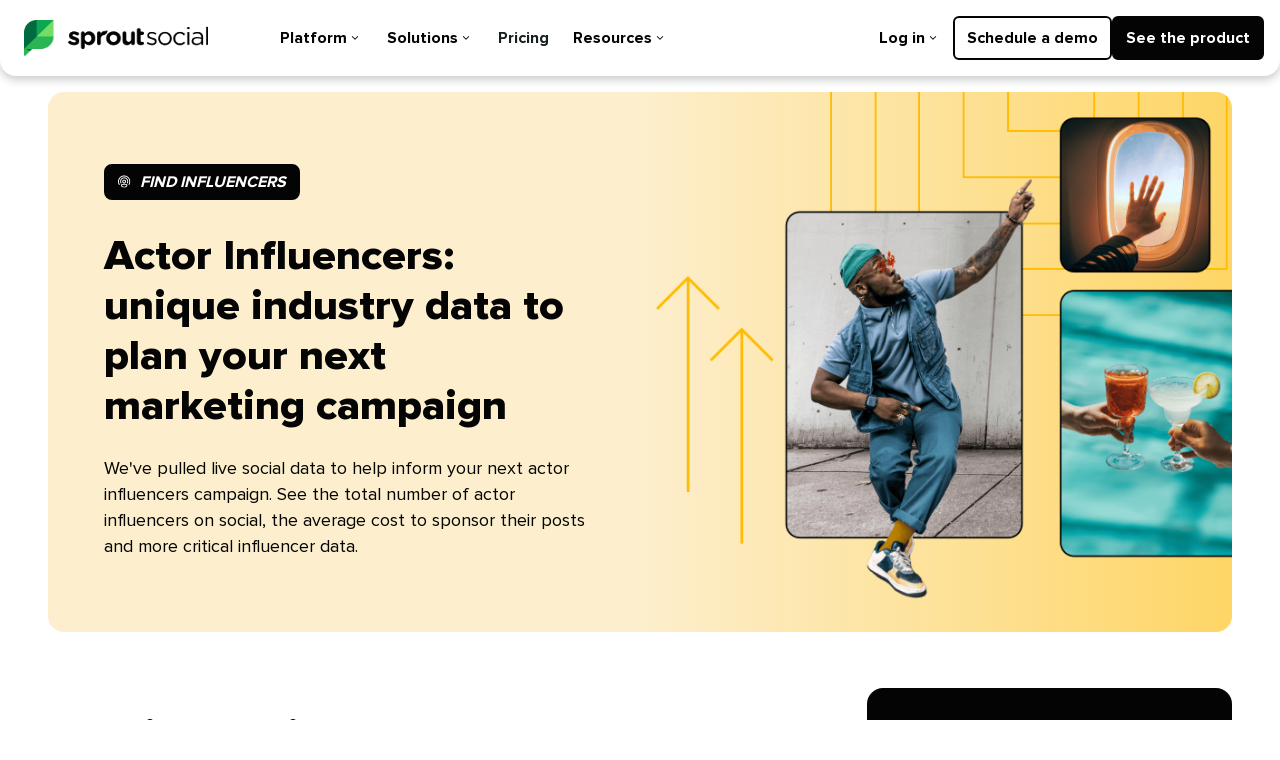

--- FILE ---
content_type: text/html
request_url: https://sproutsocial.com/de/influencer-marketing/find-influencers/actor-influencers/
body_size: 17510
content:
<!DOCTYPE html><html lang="de-DE"><head><!--SL--><script src="https://pinchjs-cdn.gdn.smartling.com/sl-tran-5e57f6402-de-DE.js"></script><script>var slApiConfig={secure:true, uid:"5e57f6402",locale:"de-DE"};</script><script src="https://pinchjs-cdn.gdn.smartling.com/sl-init-60.js"></script><script src="https://pinchjs-cdn.gdn.smartling.com/sl-custom-5e57f6402.js"></script><meta charset="utf-8" data-next-head="" /><link rel="alternate" hreflang="en" href="https://sproutsocial.com/influencer-marketing/find-influencers/actor-influencers/" data-next-head="" /><link rel="alternate" hreflang="es" href="https://sproutsocial.com/es/influencer-marketing/find-influencers/actor-influencers/" data-next-head="" /><link rel="alternate" hreflang="fr" href="https://sproutsocial.com/fr/influencer-marketing/find-influencers/actor-influencers/" data-next-head="" /><link rel="alternate" hreflang="it" href="https://sproutsocial.com/it/influencer-marketing/find-influencers/actor-influencers/" data-next-head="" /><link rel="alternate" hreflang="de" href="https://sproutsocial.com/de/influencer-marketing/find-influencers/actor-influencers/" data-next-head="" /><link rel="alternate" hreflang="pt" href="https://sproutsocial.com/pt/influencer-marketing/find-influencers/actor-influencers/" data-next-head="" /><title data-next-head="">Schauspieler-Influencer: einzigartige Branchendaten zur Planung deiner nächsten Marketingkampagne​​ </title><meta name="description" content="Wir haben Live-Daten aus den sozialen Netzwerken gesammelt, die dir bei deiner nächsten Schauspieler-Influencer-Kampagne helfen. Sieh dir die Gesamtzahl der Schauspieler-Influencer in den sozialen Netzwerken an, die durchschnittlichen Kosten für das Sponsoring ihrer Posts und weitere wichtige Influencer-Daten.​​ " data-next-head="" /><link rel="canonical" href="https://sproutsocial.com/de/influencer-marketing/find-influencers/actor-influencers/" data-next-head="" /><meta property="og:locale" content="de_DE" data-next-head="" /><meta property="og:type" content="website" data-next-head="" /><meta property="og:title" content="Schauspieler-Influencer: einzigartige Branchendaten zur Planung deiner nächsten Marketingkampagne​​ " data-next-head="" /><meta property="og:description" content="Wir haben Live-Daten aus den sozialen Netzwerken gesammelt, die dir bei deiner nächsten Schauspieler-Influencer-Kampagne helfen. Sieh dir die Gesamtzahl der Schauspieler-Influencer in den sozialen Netzwerken an, die durchschnittlichen Kosten für das Sponsoring ihrer Posts und weitere wichtige Influencer-Daten.​​ " data-next-head="" /><meta property="og:url" content="https://sproutsocial.com/de/influencer-marketing/find-influencers/actor-influencers/" data-next-head="" /><meta property="og:image" content="https://brandfolder.sproutsocial.com/VXTUTVL1/at/mgxzp4bxmjt95sn885tk28/og_influencer-mktg.png?auto=webp&amp;format=png" data-next-head="" /><meta property="og:image:width" content="2048" data-next-head="" /><meta property="og:image:height" content="1076" data-next-head="" /><meta property="og:image:type" content="image/png" data-next-head="" /><meta name="viewport" content="width=device-width,minimum-scale=1,initial-scale=1" data-next-head="" /><meta name="robots" content="index, follow, max-image-preview:large, max-snippet:-1, max-video-preview:-1" data-next-head="" /><link rel="preconnect" href="https://brandfolder.sproutsocial.com" data-next-head="" /><script type="application/ld+json" data-next-head="">{"@context":"https://schema.org","@type":"Organization","name":"Sprout Social","legalName":"Sprout Social, Inc.","url":"https://sproutsocial.com/de/","logo":"https://brandfolder.sproutsocial.com/VXTUTVL1/at/8vwz9b7w83rhgfc8xvm8t8/lgo_sprout_lockup.png","foundingDate":"2010","founders":[{"@type":"Person","name":"Justyn Howard"},{"@type":"Person","name":"Gil Lara"},{"@type":"Person","name":"Aaron Rankin"},{"@type":"Person","name":"Peter Soung"}],"alternateName":"SproutSocial","sameAs":["https://en.wikipedia.org/wiki/Sprout_Social","https://www.wikidata.org/wiki/Q17082977","https://www.facebook.com/SproutSocialInc","https://www.instagram.com/sproutsocial/","https://www.linkedin.com/company/sprout-social-inc-","https://www.tiktok.com/@sproutsocial","https://x.com/SproutSocial","https://www.youtube.com/user/SproutSocial"],"address":{"@type":"PostalAddress","streetAddress":"131 S. Dearborn St., Ste. 700","addressLocality":"Chicago","addressRegion":"IL","postalCode":"60603","addressCountry":"USA"},"contactPoint":{"@type":"ContactPoint","contactType":"customer support","telephone":"[+1-866-878-3231]","email":"info@sproutsocial.com"}}</script><script type="application/ld+json" data-next-head="">{"@context":"https://schema.org","@type":"Dataset","name":"Find Influencers","mainEntityOfPage":{"@type":"WebPage","@id":"https://sproutsocial.com/de/influencer-marketing/find-influencers/actor-influencers/"},"headline":"actor influencers","description":"Wir haben Live-Daten aus den sozialen Netzwerken gesammelt, die dir bei deiner nächsten Schauspieler-Influencer-Kampagne helfen. Sieh dir die Gesamtzahl der Schauspieler-Influencer in den sozialen Netzwerken an, die durchschnittlichen Kosten für das Sponsoring ihrer Posts und weitere wichtige Influencer-Daten.​​ ","creator":{"@type":"Organization","url":"https://sproutsocial.com/de","name":"Sprout Social","logo":"https://media.sproutsocial.com/uploads/sprout-logo-leaf-with-padding.svg"},"datePublished":"Thu Jan 22 2026","temporalCoverage":"Mar 2024","spatialCoverage":"Worldwide","isAccessibleForFree":"true","identifier":[{"@type":"PropertyValue","item":{"@type":"PropertyValue","name":"actor influencers data","additionalProperty":[{"@type":"PropertyValue","name":"Total Active Profiles","value":"28,505"},{"@type":"PropertyValue","name":"Average Monthly Post Impressions","value":"5,065.25"},{"@type":"PropertyValue","name":"Total Social Posts Per Month","value":"75,796"},{"@type":"PropertyValue","name":"Average Fee Per Sponsored Post","value":"178.89"},{"@type":"PropertyValue","name":"Average Value of a Post for Brands","value":"1,099.57"},{"@type":"PropertyValue","name":"Average Post Engagement Rate","value":"2.46%"}]}}]}</script><meta property="og:site_name" content="Sprout Social" /><meta name="twitter:card" content="summary_large_image" /><meta name="facebook-domain-verification" content="diri2y0cro799an05ydexogembelg3" /><meta name="msapplication-TileImage" content="https://media.sproutsocial.com/uploads/cropped-leaf-270x270.png" /><link rel="icon" href="https://brandfolder.sproutsocial.com/VXTUTVL1/at/2km9vsfn9v7pmgs6q9rgfp/favicon.ico&amp;width=32&amp;height=32" sizes="32x32" /><link rel="icon" href="https://brandfolder.sproutsocial.com/VXTUTVL1/at/shx4qrmc2cr48sfmf5fpbsv/favicon_browser.svg" /><link rel="apple-touch-icon" href="https://brandfolder.sproutsocial.com/VXTUTVL1/at/665rfn6bt6cpwjxbm5kpz8w/favicon_apple-touch.svg?auto=webp&amp;format=png" /><link rel="preload" href="https://sproutsocial.com/_next/static/css/902cb256c22a4f7d.css" as="style" /><link rel="stylesheet" href="https://sproutsocial.com/_next/static/css/902cb256c22a4f7d.css" data-n-g="" /><link rel="preload" href="https://sproutsocial.com/_next/static/css/5c326765c90ffe4f.css" as="style" /><link rel="stylesheet" href="https://sproutsocial.com/_next/static/css/5c326765c90ffe4f.css" data-n-p="" /><link rel="preload" href="https://sproutsocial.com/_next/static/css/db092491895af466.css" as="style" /><link rel="stylesheet" href="https://sproutsocial.com/_next/static/css/db092491895af466.css" data-n-p="" /><noscript data-n-css=""></noscript><script defer="" nomodule="" src="/de/_next/static/chunks/polyfills-42372ed130431b0a.js"></script><script src="/assets/cookieconsent.js" defer="" data-nscript="beforeInteractive"></script><script src="/assets/sentry.js" defer="" data-nscript="beforeInteractive"></script><script src="/de/_next/static/chunks/webpack-1d884a3c4427b126.js" defer=""></script><script src="/de/_next/static/chunks/framework-69b4bc57798c6ea7.js" defer=""></script><script src="/de/_next/static/chunks/main-f5e85a2c2059af69.js" defer=""></script><script src="/de/_next/static/chunks/pages/_app-2c5f215a83ee73ef.js" defer=""></script><script src="/de/_next/static/chunks/9e4243ea-697fdc3df7e824de.js" defer=""></script><script src="/de/_next/static/chunks/7972-dbf19ea5868a9fd6.js" defer=""></script><script src="/de/_next/static/chunks/3488-06ca592114970898.js" defer=""></script><script src="/de/_next/static/chunks/5917-89fd06ffa3737055.js" defer=""></script><script src="/de/_next/static/chunks/2203-1c902c86d017ff8f.js" defer=""></script><script src="/de/_next/static/chunks/1642-2b7ceccc054ed86a.js" defer=""></script><script src="/de/_next/static/chunks/4463-c0d1e707b6362ab1.js" defer=""></script><script src="/de/_next/static/chunks/5739-bfca37085842be0d.js" defer=""></script><script src="/de/_next/static/chunks/4131-c5080274117fec44.js" defer=""></script><script src="/de/_next/static/chunks/2056-79579a2a0ccf97e1.js" defer=""></script><script src="/de/_next/static/chunks/1085-20e0643e009d6b9f.js" defer=""></script><script src="/de/_next/static/chunks/9986-63b5ef44835ba88c.js" defer=""></script><script src="/de/_next/static/chunks/6021-b741a83ecb1c7045.js" defer=""></script><script src="/de/_next/static/chunks/2638-00c9e1fb277a4fb2.js" defer=""></script><script src="/de/_next/static/chunks/288-f9d157f932cb915c.js" defer=""></script><script src="/de/_next/static/chunks/pages/influencer-marketing/find-influencers/%5Bslug%5D-94b606f208fe288b.js" defer=""></script><script src="/de/_next/static/aj5nzk5nciZVmH5EpmH10/_buildManifest.js" defer=""></script><script src="/de/_next/static/aj5nzk5nciZVmH5EpmH10/_ssgManifest.js" defer=""></script><meta http-equiv="Content-Language" content="de-DE" />
<meta http-equiv="Content-Type" content="text/html; charset=utf-8" />
</head><body class="smartling-de"><div id="__next"><div class=""><header class="relative top0 left0 right0 z10 w-100p   sticky"><nav class="w-100p mw900 mx-auto h700-nm h690-l elevation200 bg--neutral-0 dn flex-nm items-center pa400 relative
                    br800--bl-nm br800--br-nm
                    
                " aria-label="Primary"><div class="pl300 PrimaryNavigation_logo-container__u5dSJ"><a aria-label="Sprout Social" class="inline-flex flex-l v-mid items-center" href="https://sproutsocial.com/de/" title="Sprout Social​​ "><img class="di dn-l" src="https://brandfolder.sproutsocial.com/VXTUTVL1/at/sj6864s44gt33vnqgqmwvw/lgo_sprout_leaf.png?auto=webp&amp;format=png" alt="Sprout Social Leaf Logo​​ " width="30" height="38" /><img class="dn di-l" src="https://brandfolder.sproutsocial.com/VXTUTVL1/at/8vwz9b7w83rhgfc8xvm8t8/lgo_sprout_lockup.png?auto=webp&amp;format=png" alt="Sprout Social Logo​​ " width="184" height="38" /></a></div><div class="flex justify-between-ns w-100p ml655"><ul class="list flex items-center pl0 gap400"><li class="mt0"><div class="flex items-center py300 px350"><button class="ff-proxima-nova flex items-center button-reset db f300 fw-bold tl wsnw w-100p hover-c--teal-900 interaction--hover pointer pa0 c--neutral-1100" aria-expanded="false" aria-controls="primary-flyout-platform">Plattform​​ <svg class="mx200 " aria-hidden="true" enable-background="new 0 0 8 4.8" viewbox="0 0 8 4.8" xmlns="http://www.w3.org/2000/svg" height="4" width="8"><path clip-rule="evenodd" d="m0 .8.8-.8 3.2 3.2 3.2-3.2.8.8-4 4z" fill="currentColor" fill-rule="evenodd"></path></svg></button></div></li><li class="mt0"><div class="flex items-center py300 px350"><button class="ff-proxima-nova flex items-center button-reset db f300 fw-bold tl wsnw w-100p hover-c--teal-900 interaction--hover pointer pa0 c--neutral-1100" aria-expanded="false" aria-controls="primary-flyout-solutions">Lösungen​​ <svg class="mx200 " aria-hidden="true" enable-background="new 0 0 8 4.8" viewbox="0 0 8 4.8" xmlns="http://www.w3.org/2000/svg" height="4" width="8"><path clip-rule="evenodd" d="m0 .8.8-.8 3.2 3.2 3.2-3.2.8.8-4 4z" fill="currentColor" fill-rule="evenodd"></path></svg></button></div></li><li class="mt0 w-auto"><div class="flex items-center"><a href="/de/pricing/" class="ff-proxima-nova flex items-center f300 ma0 fw-bold tl wsnw w-100p hover-c--teal-900 interaction--hover pointer c--text no-underline hover-no-underline py300 px350" target="" rel="">Preise​​ </a></div></li><li class="mt0"><div class="flex items-center py300 px350"><button class="ff-proxima-nova flex items-center button-reset db f300 fw-bold tl wsnw w-100p hover-c--teal-900 interaction--hover pointer pa0 c--neutral-1100" aria-expanded="false" aria-controls="primary-flyout-resources">Ressourcen​​ <svg class="mx200 " aria-hidden="true" enable-background="new 0 0 8 4.8" viewbox="0 0 8 4.8" xmlns="http://www.w3.org/2000/svg" height="4" width="8"><path clip-rule="evenodd" d="m0 .8.8-.8 3.2 3.2 3.2-3.2.8.8-4 4z" fill="currentColor" fill-rule="evenodd"></path></svg></button></div></li></ul><div class="flex gap400 items-center ml-auto mt0"><div><div class="mt0"><div class="flex items-center py300 px350"><button class="ff-proxima-nova flex items-center button-reset db f300 fw-bold tl wsnw w-100p hover-c--teal-900 interaction--hover pointer pa0 c--neutral-1100" aria-expanded="false" aria-controls="primary-flyout-">LOGIN​​ <svg class="mx200 " aria-hidden="true" enable-background="new 0 0 8 4.8" viewbox="0 0 8 4.8" xmlns="http://www.w3.org/2000/svg" height="4" width="8"><path clip-rule="evenodd" d="m0 .8.8-.8 3.2 3.2 3.2-3.2.8.8-4 4z" fill="currentColor" fill-rule="evenodd"></path></svg></button></div><div class="z5 w425 pa450 pa400-l ml-400 top-100p absolute bg--neutral-0 b--neutral-100 br800--bottom bt bn  LoginFlyout_nav-box-shadow__GD4WC" hidden=""><div class="flex flex-column"></div></div></div></div><a target="" rel="" href="/de/demo/" class="button-reset interaction--hover dib ba bw600 br500 b--neutral-1100 hover-b--neutral-900 bg--transparent c--neutral-1100 hover-c--neutral-900 Buttons_outline-two-hover__aROFb w-100p w-auto-ns py300 px350 f300 fw-bold tc no-underline hover-no-underline w-100p"><span>Demo vereinbaren​​ </span></a><a target="" rel="" href="/de/influencer-marketing/product-tour/" class="button-reset interaction--hover dib ba bw600 br500 hover-c--neutral-0 b--neutral-1100 hover-b--neutral-900 bg--neutral-1100 hover-bg--neutral-900 c--neutral-0 w-100p w-auto-ns py300 px350 f300 fw-bold tc no-underline hover-no-underline w-100p"><span>Produkt entdecken​​ </span></a></div></div></nav><nav class="flex flex-column dn-nm  relative top0 left0 right0 z10 w-100p elevation200 bg--neutral-0
            
            br800--bl br800--br" aria-label="main site mobile"><div class="py350 px450 flex justify-between flex "><a aria-label="Sprout Social" class="c--neutral-600 inline-flex flex-l v-mid items-center pointer" href="https://sproutsocial.com/de/" title="Sprout Social​​ "><img class="dn di-xm" src="https://brandfolder.sproutsocial.com/VXTUTVL1/at/sj6864s44gt33vnqgqmwvw/lgo_sprout_leaf.png?auto=webp&amp;format=png" alt="Sprout Social Leaf Logo​​ " width="30" height="38" /><img class="di dn-xm" src="https://brandfolder.sproutsocial.com/VXTUTVL1/at/8vwz9b7w83rhgfc8xvm8t8/lgo_sprout_lockup.png?auto=webp&amp;format=png" alt="Sprout Social Logo​​ " width="184" height="38" /></a><div class="ml-auto flex justify-center gap450"><button class="px0 button-reset my-auto pointer" aria-expanded="false"><svg aria-hidden="true" class="db" width="24" height="12" viewbox="0 0 24 12" fill="none" xmlns="http://www.w3.org/2000/svg"><path fill-rule="evenodd" clip-rule="evenodd" d="M23.3607 11.8688H0.772528C0.419481 11.8688 0.13324 11.7021 0.13324 11.4964V10.5031C0.13324 10.2973 0.419481 10.1306 0.772528 10.1306H23.3607C23.7138 10.1306 24 10.2973 24 10.5031V11.4964C24 11.7021 23.7138 11.8688 23.3607 11.8688ZM23.3607 6.81212H0.772528C0.419481 6.81212 0.13324 6.64534 0.13324 6.43963V5.44633C0.13324 5.24062 0.419481 5.07384 0.772528 5.07384H23.3607C23.7138 5.07384 24 5.24062 24 5.44633V6.43963C24 6.64534 23.7138 6.81212 23.3607 6.81212ZM23.3607 1.75528H0.772528C0.419481 1.75528 0.13324 1.5885 0.13324 1.38279V0.389487C0.13324 0.18378 0.419481 0.0169983 0.772528 0.0169983H23.3607C23.7138 0.0169983 24 0.18378 24 0.389487V1.38279C24 1.5885 23.7138 1.75528 23.3607 1.75528Z" fill="#162020"></path></svg><span class="screenreader">Mobiles Menü ein-/ausschalten​​  <!-- -->open​​ </span></button></div></div></nav></header><main id="content" class="overflow-visible mt-655 mt-700-nm"><section class="pt750-l pt700 px450"><div class="mw900 mx-auto px450-l"><div class="dg grid-template-columns-12 overflow-hidden InfluencerPrototype_bg-yellow-gradient__pVb7j br800 px650-l py685-l px450 py625-m py500 min-h1100-l"><div class="col-span-12 col-span-6-ns w-91p-ns"><span class="ba bw600 br600 b--neutral-1100 px350 c--neutral-0 bg--neutral-1100 fw-bold ttu fs-italic f200 f300-l py100 py200-l inline-flex items-center"><svg height="14" width="14" class="c--neutral-0 mr300"><use href="/de/icons.svg#ico_influencer"></use></svg><a href="/de/influencer-marketing/find-influencers/">Finde Influencer​​ </a></span><h1 class="fw-extrabold f700 f800-l mt500 mb450-l mb400">Schauspieler-Influencer: einzigartige Branchendaten zur Planung deiner nächsten Marketingkampagne​​ </h1><p class="f400-l f300">Wir haben Live-Daten aus den sozialen Netzwerken gesammelt, die dir bei deiner nächsten Schauspieler-Influencer-Kampagne helfen. Sieh dir die Gesamtzahl der Schauspieler-Influencer in den sozialen Netzwerken an, die durchschnittlichen Kosten für das Sponsoring ihrer Posts und weitere wichtige Influencer-Daten.​​ </p></div><div class="relative-ns col-span-12 col-span-6-ns top350-l top-450"><div class="absolute dn db-m db-l db-xm top-1000-l right-750-l top-850-m right-725-m top-900-xm right-600-xm ml400-l ml350-m"><img alt="Sprout Social-Produktbild zeigt Zusammenfassung der Stimmungslage unter dem Tab Performance im Abschnitt Listening​​ " class="w-auto" src="https://brandfolder.sproutsocial.com/VXTUTVL1/at/x8vpqkrn96ffj9n2n6gp6cs/influencer-marketing-programmatic-landing-page-header.png?auto=webp&amp;format=png" decoding="async" /></div><div class="dn-ns dg mb-800"><img alt="Sprout Social-Produktbild zeigt Zusammenfassung der Stimmungslage unter dem Tab Performance im Abschnitt Listening​​ " class="w-auto" src="https://brandfolder.sproutsocial.com/VXTUTVL1/at/cc5vnw83rznr8r38t4t3wk/influencer-marketing-programmatic-landing-page-header-mobile.png?auto=webp&amp;format=png" decoding="async" /></div></div></div></div></section><section class="px450-l"><div class="mw900 mx-auto px450-l"><div class="dg grid-template-columns-12"><div class="col-span-12 col-span-7-l mt700-l mt650 px725-m px450"><div class="flex flex-column"><div class="flex flex-column gap450 mb685-l mb450"><h2 class="f700 f800-l fw-extrabold">Social-Media-Benchmarks für Schauspieler-Influencer​​ </h2><p class="f300 f400-l fw-normal mt0">Nutze diese Daten über Schauspieler-Influencer, um die Wirkung deiner Schauspieler-Influencer-Marketingkampagnen zu maximieren und deine Marke in einem wettbewerbsintensiven Markt an der Spitze zu halten.​​ </p><p class="f300 f400-l fw-normal mt0">Willst du noch mehr Daten über Schauspieler-Influencer? Revolutioniere dein Influencer-Marketing mit datengestützter sozialer Intelligenz mit Sprout Social Influencer Marketing. Verwende das Formular auf der Seite, um noch heute eine Demo anzufordern.​​ </p></div><div class="dn-l db flex w-100p mb500"><button class="button-reset interaction--hover dib ba bw600 br500 hover-c--neutral-0 b--teal-900 hover-b--teal-800 bg--teal-900 hover-bg--teal-800 c--neutral-0 w-100p w-auto-ns py350 px450 f300 fw-bold tc no-underline hover-no-underline " type="button"><span>Demo vereinbaren​​ </span></button></div><div class="w-100p mt500 mt0-l"><div><h2 class="f600-l f500 fw-bold mt500">Wie viele Schauspieler-Influencer gibt es?​​ </h2><div class="mt450-l mt400"><div class="flex flex-column ba b--neutral-200 br800-l br700-m br600 py450-l py400-m py300 px500-l px400 f200 fw-bold my450-l my400"><p class="f300-l f200-m f100 tc">Schauspieler-Influencer: Gesamtzahl der aktiven Profile pro Monat​​ </p><div class="recharts-responsive-container flex min-h1000-ns min-h850 mt450-l mt400-m mt300" style="width:100%;height:100%;min-width:0"></div></div></div><span class="flex w-70p-l f200 fw-normal mb675-l mb600">Zeigt die Gesamtzahl der einzigartigen Profile an, die mindestens einmal gepostet haben – basierend auf den Schlüsselwörtern und Phrasen, die wir zur Identifizierung von Influencern in dieser Kategorie verwendet haben (siehe FAQ für weitere Informationen).​​ </span></div><div><h2 class="f600-l f500 fw-bold mt500">Wie viele Menschen erreichen Schauspieler-Influencer?​​ </h2><div class="mt450-l mt400"><div class="flex flex-column ba b--neutral-200 br800-l br700-m br600 py450-l py400-m py300 px500-l px400 f200 fw-bold my450-l my400"><p class="f300-l f200-m f100 tc">Schauspieler-Influencer: Durchschnittliche monatliche Post-Impressionen​​ </p><div class="recharts-responsive-container flex min-h1000-ns min-h850 mt450-l mt400-m mt300" style="width:100%;height:100%;min-width:0"></div></div></div><span class="flex w-70p-l f200 fw-normal mb675-l mb600">Die Gesamtgröße der Zielgruppe wird als die Summe der Impressionen von Posts definiert, wobei Impressionen die Häufigkeit angeben, mit der die Zielgruppe den Post aufgerufen hat.​​ </span></div><div><h2 class="f600-l f500 fw-bold mt500">Wie oft im Monat posten Schauspieler-Influencer in den sozialen Netzwerken?​​ </h2><div class="mt450-l mt400"><div class="flex flex-column ba b--neutral-200 br800-l br700-m br600 py450-l py400-m py300 px500-l px400 f200 fw-bold my450-l my400"><p class="f300-l f200-m f100 tc">Schauspieler-Influencer: Gesamtzahl der Social-Media-Posts pro Monat​​ </p><div class="recharts-responsive-container flex min-h1000-ns min-h850 mt450-l mt400-m mt300" style="width:100%;height:100%;min-width:0"></div></div></div><span class="flex w-70p-l f200 fw-normal mb675-l mb600">Die Gesamtzahl der Posts in sozialen Netzwerken ist die Gesamtzahl der Posts aller Creator in der angegebenen Branche.​​ </span></div><div><h2 class="f600-l f500 fw-bold mt500">Wie viel verlangen Schauspieler-Influencer pro Post?​​ </h2><div class="mt450-l mt400"><div class="flex flex-column ba b--neutral-200 br800-l br700-m br600 py450-l py400-m py300 px500-l px400 f200 fw-bold my450-l my400"><p class="f300-l f200-m f100 tc">Schauspieler-Influencer: Durchschnittliche Gebühr pro gesponsertem Post​​ </p><div class="recharts-responsive-container flex min-h1000-ns min-h850 mt450-l mt400-m mt300" style="width:100%;height:100%;min-width:0"></div></div></div><span class="flex w-70p-l f200 fw-normal mb675-l mb600">Die geschätzte Gebühr ist eine voraussichtliche Vergütung für jeden Post, die auf Grundlage des Medientyps, der Plattform und der Zielgruppengröße des Influencer-Profils berechnet wird.​​ </span></div><div><h2 class="f600-l f500 fw-bold mt500">Wie wertvoll sind die Posts von Schauspieler-Influencern für Marken?​​ </h2><div class="mt450-l mt400"><div class="flex flex-column ba b--neutral-200 br800-l br700-m br600 py450-l py400-m py300 px500-l px400 f200 fw-bold my450-l my400"><p class="f300-l f200-m f100 tc">Schauspieler-Influencer: Durchschnittlicher Wert eines Posts für Marken​​ </p><div class="recharts-responsive-container flex min-h1000-ns min-h850 mt450-l mt400-m mt300" style="width:100%;height:100%;min-width:0"></div></div></div><span class="flex w-70p-l f200 fw-normal mb675-l mb600">EMV (Earned Media Value) ist der geschätzte Geldwert jedes Influencer-Posts, basierend auf seinen Kennzahlen oder der Zielgruppengröße des Erstellers.​​ </span></div><div><h2 class="f600-l f500 fw-bold mt500">Wie viel Engagement bringen Posts von Schauspieler-Influencern?​​ </h2><div class="mt450-l mt400"><div class="flex flex-column ba b--neutral-200 br800-l br700-m br600 py450-l py400-m py300 px500-l px400 f200 fw-bold my450-l my400"><p class="f300-l f200-m f100 tc">Schauspieler-Influencer: Durchschnittliche Post-Engagement-Rate​​ </p><div class="recharts-responsive-container flex min-h1000-ns min-h850 mt450-l mt400-m mt300" style="width:100%;height:100%;min-width:0"></div></div></div><span class="flex w-70p-l f200 fw-normal mb675-l mb600">Die Engagement-Rate ist der Prozentsatz einer Zielgruppe, die sich mit jedem Influencer-Post beschäftigt hat, indem sie ihn geliked, kommentiert oder geteilt hat.​​ </span></div></div><div class="flex flex-column gap450 mb675-l mb650"><p class="f600-ns f500 fw-bold">Über die Daten​​ </p><div class="f200 mt0"><p>Diese Daten stammen aus Sprout Social Influencer Marketing und spiegeln globale Daten und Trends der letzten 13 Monate wider. Wenn du noch Fragen zu den Daten hast, wende dich<a class="underline hover-underline-thickness600 c--nutral-1100 fw-bold ml200" href="/de/contact-us/">bitte an das Sprout-Team.</a>​​ </p></div></div></div></div><div id="form" class="col-span-12 col-span-5-l mt650-l mb675-l ml825-l"><div class="flex flex-column gap400 bg--neutral-1100 br800-l br800--tl-l br800--tr-l br850--tl br850--tr pa500-l py625 px825-m px450 InfluencerPrototype_stickyForm____nf4"><div class="px425 px0-l"><p class="fw-bold f600 c--neutral-0 mb500-m">Entdecke unerschlossene Märkte mit Influencer-Inhalten​​ </p><div class="mt0"><form id="mktoForm_1066" class="null c--text-inverse js-marketo-client-form" data-hide-notes="true" data-cp-success="false" data-plan="influencer-marketing-formula" data-source="Demo Request" data-inline-success-override="{&quot;en&quot;:&quot;&lt;h2 class=\&quot;c-inherit f600 mt500 fw-bold\&quot;&gt;It’s official, you’re interested!!&lt;/h2&gt;&lt;p class=\&quot;mt500\&quot;&gt;The feeling is mutual. We’ll be in touch soon.&lt;/p&gt;&lt;p class=\&quot;mt500\&quot;&gt;Before you go - check out these resources to connect, learn and discover more about the evolving world of social media.&lt;/p&gt;&lt;p class=\&quot;mt500\&quot;&gt;&lt;a class=\&quot;fw-bold underline c--text\&quot; href=\&quot;https://sproutsocial.com/insights/\&quot; target=\&quot;_top\&quot;&gt;Sprout Social Blog&lt;/a&gt;&nbsp;/ &lt;a class=\&quot;fw-bold underline c--text\&quot; href=\&quot;https://community.sproutsocial.com/\&quot; target=\&quot;_top\&quot;&gt;The Arboretum - A Social Media Marketing Community&lt;/a&gt;&lt;/p&gt;&quot;}"><p class="tc f100">Lädt ...​​ </p></form></div></div></div></div></div></div><div class="bg--neutral-1100 bg--neutral-0-l w-100p mw900 mx-auto px450-l px-8p-offset-l pb500 px450"><div class="bg--yellow-100 br800"><div class="px500 pl500-nm pr450-nm py450 flex flex-column flex-row-nm justify-between"><h3 class="f400 f500-nm my-auto">Bist du ein Creator? Schließe im Creator Hub kostenlos Partnerschaften mit Top-Marken.​​ </h3><a target="" rel="" href="https://creatorhub.sproutsocial.com/signup" class="button-reset interaction--hover dib ba bw600 br500 b--neutral-1100 hover-b--neutral-900 bg--transparent c--neutral-1100 hover-c--neutral-900 Buttons_outline-two-hover__aROFb w-100p w-auto-ns py350 px450 f300 fw-bold tc no-underline hover-no-underline w-100p w-auto-ns py350 px450 f300 fw-bold tc no-underline hover-no-underline mt450 mt0-nm mw-20p-m"><span>Jetzt anmelden​​ </span></a></div></div></div></section><section class="pt0-l mt450-l bg--teal-1000 px450-m px450-xm br850--tr-l br900--tl-l br900--tr-l"><div class="mw900 mx-auto px450-l"><div class="bg--teal-1000 pt650 py650-ns py700-l px500-ns px675-l br850-ns gap700-l FAQsAdditionalResources_layout__1iflP"><div class="pb600 pb650-nm undefined"><div class="px450 px0-ns col-span-10-ns col-span-8-nm col-start-2-ns col-start-3-nm"><div class=""><h2 class="w-100p f700 fw-extrabold c--neutral-0 mx-auto">Häufig gestellte Fragen​​ </h2><div class="Accordion mt625 w-100p mx-auto" data-orientation="vertical"><div data-state="closed" data-orientation="vertical" class="" data-testid="faq"><button type="button" aria-controls="radix-:Rnjn6:" aria-expanded="false" data-state="closed" data-orientation="vertical" id="radix-:R7jn6:" class="bg-none b--none px0 flex items-start-l justify-between w-100p pb450 pt0" data-radix-collection-item=""><p class="c--neutral-0 hover-no-underline fw-bold f400 f500-nm my0 tl pr400">Woher stammen die Daten auf dieser Seite?​​ </p><div class="flex-l dn mt0 c--neutral-0"><svg class="mr100 PlusMinusIcon_icon--plus-minus__tUVEe" width="24" height="24" viewbox="0 0 18 18" fill="#fff" xmlns="http://www.w3.org/2000/svg" aria-hidden="true"><rect x="0" y="0" width="100" height="100" fill="none"></rect><rect class="PlusMinusIcon_plusminus-horizontal__ScWqD" x="3.2998" y="8.04999" width="11.39" height="2" fill="currentColor"></rect><rect class="PlusMinusIcon_plusminus-vertical__YHost" x="8" y="3.35001" width="2" height="11.39" fill="currentColor"></rect><circle cx="9" cy="9" r="9" fill="none" mask="url(&quot;#toggleMask_Where0_l&quot;)"></circle></svg></div><div class="db-ns dn-l c--neutral-0"><svg class="mr100 mt200 PlusMinusIcon_icon--plus-minus__tUVEe" width="18" height="18" viewbox="0 0 18 18" fill="#fff" xmlns="http://www.w3.org/2000/svg" aria-hidden="true"><rect x="0" y="0" width="100" height="100" fill="none"></rect><rect class="PlusMinusIcon_plusminus-horizontal__ScWqD" x="3.2998" y="8.04999" width="11.39" height="2" fill="currentColor"></rect><rect class="PlusMinusIcon_plusminus-vertical__YHost" x="8" y="3.35001" width="2" height="11.39" fill="currentColor"></rect><circle cx="9" cy="9" r="9" fill="none" mask="url(&quot;#toggleMask_Where0_nl&quot;)"></circle></svg></div></button><div data-state="closed" id="radix-:Rnjn6:" hidden="" role="region" aria-labelledby="radix-:R7jn6:" data-orientation="vertical" class="FAQs_AccordionContent__BLFi1 overflow-hidden" style="--radix-accordion-content-height:var(--radix-collapsible-content-height);--radix-accordion-content-width:var(--radix-collapsible-content-width)"></div></div><div data-state="closed" data-orientation="vertical" class="bt bw500 b--neutral-0 w-100p" data-testid="faq"><button type="button" aria-controls="radix-:Rrjn6:" aria-expanded="false" data-state="closed" data-orientation="vertical" id="radix-:Rbjn6:" class="bg-none b--none px0 flex items-start-l justify-between w-100p pb450 pt450" data-radix-collection-item=""><p class="c--neutral-0 hover-no-underline fw-bold f400 f500-nm my0 tl pr400">Woher weiß ich, ob die Entwickler wirklich authentisch sind?​​ </p><div class="flex-l dn mt0 c--neutral-0"><svg class="mr100 PlusMinusIcon_icon--plus-minus__tUVEe" width="24" height="24" viewbox="0 0 18 18" fill="#fff" xmlns="http://www.w3.org/2000/svg" aria-hidden="true"><rect x="0" y="0" width="100" height="100" fill="none"></rect><rect class="PlusMinusIcon_plusminus-horizontal__ScWqD" x="3.2998" y="8.04999" width="11.39" height="2" fill="currentColor"></rect><rect class="PlusMinusIcon_plusminus-vertical__YHost" x="8" y="3.35001" width="2" height="11.39" fill="currentColor"></rect><circle cx="9" cy="9" r="9" fill="none" mask="url(&quot;#toggleMask_How1_l&quot;)"></circle></svg></div><div class="db-ns dn-l c--neutral-0"><svg class="mr100 mt200 PlusMinusIcon_icon--plus-minus__tUVEe" width="18" height="18" viewbox="0 0 18 18" fill="#fff" xmlns="http://www.w3.org/2000/svg" aria-hidden="true"><rect x="0" y="0" width="100" height="100" fill="none"></rect><rect class="PlusMinusIcon_plusminus-horizontal__ScWqD" x="3.2998" y="8.04999" width="11.39" height="2" fill="currentColor"></rect><rect class="PlusMinusIcon_plusminus-vertical__YHost" x="8" y="3.35001" width="2" height="11.39" fill="currentColor"></rect><circle cx="9" cy="9" r="9" fill="none" mask="url(&quot;#toggleMask_How1_nl&quot;)"></circle></svg></div></button><div data-state="closed" id="radix-:Rrjn6:" hidden="" role="region" aria-labelledby="radix-:Rbjn6:" data-orientation="vertical" class="FAQs_AccordionContent__BLFi1 overflow-hidden" style="--radix-accordion-content-height:var(--radix-collapsible-content-height);--radix-accordion-content-width:var(--radix-collapsible-content-width)"></div></div><div data-state="closed" data-orientation="vertical" class="bt bw500 b--neutral-0 w-100p" data-testid="faq"><button type="button" aria-controls="radix-:Rvjn6:" aria-expanded="false" data-state="closed" data-orientation="vertical" id="radix-:Rfjn6:" class="bg-none b--none px0 flex items-start-l justify-between w-100p pb450 pt450" data-radix-collection-item=""><p class="c--neutral-0 hover-no-underline fw-bold f400 f500-nm my0 tl pr400">Wie finde ich die Top-Influencer für meine Kampagne?​​ </p><div class="flex-l dn mt0 c--neutral-0"><svg class="mr100 PlusMinusIcon_icon--plus-minus__tUVEe" width="24" height="24" viewbox="0 0 18 18" fill="#fff" xmlns="http://www.w3.org/2000/svg" aria-hidden="true"><rect x="0" y="0" width="100" height="100" fill="none"></rect><rect class="PlusMinusIcon_plusminus-horizontal__ScWqD" x="3.2998" y="8.04999" width="11.39" height="2" fill="currentColor"></rect><rect class="PlusMinusIcon_plusminus-vertical__YHost" x="8" y="3.35001" width="2" height="11.39" fill="currentColor"></rect><circle cx="9" cy="9" r="9" fill="none" mask="url(&quot;#toggleMask_How2_l&quot;)"></circle></svg></div><div class="db-ns dn-l c--neutral-0"><svg class="mr100 mt200 PlusMinusIcon_icon--plus-minus__tUVEe" width="18" height="18" viewbox="0 0 18 18" fill="#fff" xmlns="http://www.w3.org/2000/svg" aria-hidden="true"><rect x="0" y="0" width="100" height="100" fill="none"></rect><rect class="PlusMinusIcon_plusminus-horizontal__ScWqD" x="3.2998" y="8.04999" width="11.39" height="2" fill="currentColor"></rect><rect class="PlusMinusIcon_plusminus-vertical__YHost" x="8" y="3.35001" width="2" height="11.39" fill="currentColor"></rect><circle cx="9" cy="9" r="9" fill="none" mask="url(&quot;#toggleMask_How2_nl&quot;)"></circle></svg></div></button><div data-state="closed" id="radix-:Rvjn6:" hidden="" role="region" aria-labelledby="radix-:Rfjn6:" data-orientation="vertical" class="FAQs_AccordionContent__BLFi1 overflow-hidden" style="--radix-accordion-content-height:var(--radix-collapsible-content-height);--radix-accordion-content-width:var(--radix-collapsible-content-width)"></div></div></div></div></div></div><div class=""><div class="pa450 py650 py600-m py600-xm px450-m px450-xm pr0 pa600-l bg--teal-900 br800-ns"><h3 class="fw-bold f600 f700-l c--neutral-0 pr600 pr0-ns">Erfahren Sie mehr über Influencer-Marketing​​ </h3><ul class="w-100p list px450 px0-ns flex flex-ns flex-column-ns gap500 gap-column0-ns gap-row625-ns mw900 mx-auto mt600 mb675 my625-ns overflow-auto scroll-snap-xmandatory hide-scrollbar"><li class="mt0 flex-none flex-auto-l w-100p mw-80p mw-none-ns scroll-snap-align-start" data-testid="additionalResource"><article class="w-100p relative flex-ns flex-row-ns gap-column450-ns gap-column450 AdditionalResources_article-wrap__7BOQo"><div class="w-100p mw355-ns"><a class="flex aspect-ratio-video aspect-ratio-square-ns br800 fit-cover overflow-hidden" href="/insights/data/influencer-marketing-benchmarks/" aria-hidden="true" tabindex="-1"><img class="w-100p" src="https://brandfolder.sproutsocial.com/VXTUTVL1/at/mwhzhqgph56jg3h9snfh7p8/influencer-marketing-lp-learn-more-1.png?auto=webp&amp;format=png" alt="" /></a></div><div class="w-100p flex-ns items-center-ns"><a href="/insights/data/influencer-marketing-benchmarks/" class="c--text-dark db fw-bold w-100p mt400 mt0-ns db dn-l"><p class="f400 f500-ns underline fw-bold c--neutral-0">Der Influencer-Marketing-Benchmark-Bericht 2024​​ </p></a><div class="dn db-l"><p class="c--neutral-0-l f300-l fw-normal-l AdditionalResources_description__CCTpO">Der Influencer-Marketing-Benchmark-Bericht 2024​​ </p><a href="/insights/data/influencer-marketing-benchmarks/" class="f300 fw-bold c--neutral-0 underline no-underline-l mt350 dn dib-l">Weitere Informationen​​ <svg class="dib v-mid" height="16" role="img" viewbox="0 0 256 512" width="16" xmlns="http://www.w3.org/2000/svg" aria-hidden="true" focusable="false"><path fill="currentColor" d="M224.3 273l-136 136c-9.4 9.4-24.6 9.4-33.9 0l-22.6-22.6c-9.4-9.4-9.4-24.6 0-33.9l96.4-96.4-96.4-96.4c-9.4-9.4-9.4-24.6 0-33.9L54.3 103c9.4-9.4 24.6-9.4 33.9 0l136 136c9.5 9.4 9.5 24.6.1 34z"></path></svg></a></div></div></article></li><li class="mt0 flex-none flex-auto-l w-100p mw-80p mw-none-ns scroll-snap-align-start" data-testid="additionalResource"><article class="w-100p relative flex-ns flex-row-ns gap-column450-ns gap-column450 AdditionalResources_article-wrap__7BOQo"><div class="w-100p mw355-ns"><a class="flex aspect-ratio-video aspect-ratio-square-ns br800 fit-cover overflow-hidden" href="/insights/templates/influencer-marketing-toolkit/" aria-hidden="true" tabindex="-1"><img class="w-100p" src="https://brandfolder.sproutsocial.com/VXTUTVL1/at/j9wvsv4cstsxq8smt346jh9m/influencer-marketing-lp-learn-more-2.png?auto=webp&amp;format=png" alt="" /></a></div><div class="w-100p flex-ns items-center-ns"><a href="/insights/templates/influencer-marketing-toolkit/" class="c--text-dark db fw-bold w-100p mt400 mt0-ns db dn-l"><p class="f400 f500-ns underline fw-bold c--neutral-0">Ein Influencer-Marketing-Toolkit, um Ihre Strategie in Schwung zu bringen​​ </p></a><div class="dn db-l"><p class="c--neutral-0-l f300-l fw-normal-l AdditionalResources_description__CCTpO">Ein Influencer-Marketing-Toolkit, um Ihre Strategie in Schwung zu bringen​​ </p><a href="/insights/templates/influencer-marketing-toolkit/" class="f300 fw-bold c--neutral-0 underline no-underline-l mt350 dn dib-l">Weitere Informationen​​ <svg class="dib v-mid" height="16" role="img" viewbox="0 0 256 512" width="16" xmlns="http://www.w3.org/2000/svg" aria-hidden="true" focusable="false"><path fill="currentColor" d="M224.3 273l-136 136c-9.4 9.4-24.6 9.4-33.9 0l-22.6-22.6c-9.4-9.4-9.4-24.6 0-33.9l96.4-96.4-96.4-96.4c-9.4-9.4-9.4-24.6 0-33.9L54.3 103c9.4-9.4 24.6-9.4 33.9 0l136 136c9.5 9.4 9.5 24.6.1 34z"></path></svg></a></div></div></article></li><li class="mt0 flex-none flex-auto-l w-100p mw-80p mw-none-ns scroll-snap-align-start" data-testid="additionalResource"><article class="w-100p relative flex-ns flex-row-ns gap-column450-ns gap-column450 AdditionalResources_article-wrap__7BOQo"><div class="w-100p mw355-ns"><a class="flex aspect-ratio-video aspect-ratio-square-ns br800 fit-cover overflow-hidden" href="/insights/influencer-marketing/" aria-hidden="true" tabindex="-1"><img class="w-100p" src="https://brandfolder.sproutsocial.com/VXTUTVL1/at/wmn9rvnz68khp9j6jhfbsn2s/resource_insights_what-is-influencer-mktg.png?auto=webp" alt="" /></a></div><div class="w-100p flex-ns items-center-ns"><a href="/insights/influencer-marketing/" class="c--text-dark db fw-bold w-100p mt400 mt0-ns db dn-l"><p class="f400 f500-ns underline fw-bold c--neutral-0">Was ist Influencer-Marketing? So entwickeln Sie Ihre Strategie​​ </p></a><div class="dn db-l"><p class="c--neutral-0-l f300-l fw-normal-l AdditionalResources_description__CCTpO">Was ist Influencer-Marketing? So entwickeln Sie Ihre Strategie​​ </p><a href="/insights/influencer-marketing/" class="f300 fw-bold c--neutral-0 underline no-underline-l mt350 dn dib-l">Weitere Informationen​​ <svg class="dib v-mid" height="16" role="img" viewbox="0 0 256 512" width="16" xmlns="http://www.w3.org/2000/svg" aria-hidden="true" focusable="false"><path fill="currentColor" d="M224.3 273l-136 136c-9.4 9.4-24.6 9.4-33.9 0l-22.6-22.6c-9.4-9.4-9.4-24.6 0-33.9l96.4-96.4-96.4-96.4c-9.4-9.4-9.4-24.6 0-33.9L54.3 103c9.4-9.4 24.6-9.4 33.9 0l136 136c9.5 9.4 9.5 24.6.1 34z"></path></svg></a></div></div></article></li></ul><a href="/insights/influencer-marketing/" class="c--neutral-0 hover-c--neutral-0 f300 f400-ns fw-bold underline underline-thickness600 hover-underline-thickness625">Alle Influencer-Marketing-Artikel anzeigen​​ </a></div></div></div></div></section></main><footer class="py500 dn-p isolation-isolate mt-1px bg--neutral-1100 c--neutral-0"><div class="mw900 mx-auto px450 dg-nm grid-template-columns-2-nm gap500-nm"><div class="flex-nm flex-column-nm justify-between-nm flex-row-l col-span-2-nm w-100p"><a href="https://sproutsocial.com/de/" class="db mw400 mw425-ns c--neutral-0 mw400-nm"><svg fill="none" height="84" viewbox="0 0 416 84" width="416" xmlns="http://www.w3.org/2000/svg" class="db mw-100p h-auto"><g clip-rule="evenodd" fill-rule="evenodd"><g fill="currentColor"><path d="m101.697 54.8714c-.914-.5719-1.655-1.5988-1.655-2.9702 0-1.939 1.482-3.4209 3.423-3.4209.626 0 1.257.169 1.712.4593 2.909 1.8242 5.821 2.7341 8.275 2.7341 2.511 0 3.651-.9099 3.651-2.2791v-.117c0-1.8827-2.968-2.511-6.335-3.5379-4.279-1.2544-9.129-3.254-9.129-9.188v-.1149c0-6.2199 5.022-9.7014 11.187-9.7014 3.194 0 6.504.8579 9.472 2.3397 1.255.6305 2.054 1.7701 2.054 3.2563 0 1.9411-1.54 3.423-3.481 3.423-.627 0-1.03-.1148-1.597-.4008-2.457-1.1981-4.797-1.939-6.619-1.939-2.114 0-3.2.9143-3.2 2.1102v.1148c0 1.7137 2.912 2.5131 6.222 3.6527 4.279 1.4233 9.245 3.4793 9.245 9.071v.117c0 6.7898-5.081 9.8683-11.697 9.8683-3.77 0-7.819-1.0811-11.528-3.4772z"></path><path d="m128.809 31.1893c0-2.3983 1.939-4.3373 4.333-4.3373 2.398 0 4.337 1.939 4.337 4.3373v.3986c2.114-2.8511 5.024-4.9634 9.532-4.9634 7.132 0 13.924 5.5895 13.924 15.8023v.117c0 10.2149-6.675 15.8066-13.924 15.8066-4.623 0-7.476-2.1101-9.532-4.5647v9.1317c0 2.3961-1.939 4.3351-4.337 4.3351-2.394 0-4.333-1.939-4.333-4.3351zm23.452 11.354v-.117c0-5.0739-3.423-8.4428-7.475-8.4428-4.053 0-7.418 3.3689-7.418 8.4428v.117c0 5.0782 3.365 8.4471 7.418 8.4471 4.052 0 7.475-3.3104 7.475-8.4471z"></path><path d="m185.733 42.6596v-.1148c0-8.7873 7.074-15.9193 16.606-15.9193 9.47 0 16.49 7.0172 16.49 15.8023v.117c0 8.7894-7.076 15.9214-16.604 15.9214-9.472 0-16.492-7.0194-16.492-15.8066zm24.538-.0001v-.1148c0-4.5085-3.254-8.445-8.046-8.445-4.964 0-7.932 3.8217-7.932 8.328v.117c0 4.5084 3.252 8.4471 8.047 8.4471 4.965 0 7.931-3.826 7.931-8.3323z"></path><path d="m250.728 53.7857c0 2.3983-1.941 4.3351-4.335 4.3351-2.398 0-4.34-1.9368-4.34-4.3351v-.3401c-1.997 2.5651-4.564 4.9027-8.958 4.9027-6.56 0-10.386-4.3373-10.386-11.3523v-15.8067c0-2.3983 1.941-4.3372 4.335-4.3372 2.398 0 4.337 1.9389 4.337 4.3372v13.0682c0 4.1055 1.942 6.22 5.252 6.22 3.308 0 5.42-2.1145 5.42-6.22v-13.0682c0-2.3983 1.942-4.3372 4.34-4.3372 2.394 0 4.335 1.9389 4.335 4.3372z"></path><path d="m255.145 49.1061v-25.7334c0-2.4005 1.941-4.3395 4.335-4.3395 2.398 0 4.337 1.939 4.337 4.3395v3.8216h3.824c2.054 0 3.709 1.6552 3.709 3.709 0 2.0539-1.655 3.7091-3.709 3.7091h-3.824v13.0682c0 1.9953.856 2.968 2.797 2.968.284 0 .856-.0585 1.027-.0585 1.941 0 3.596 1.5967 3.596 3.5942 0 1.5426-1.029 2.7948-2.225 3.2563-1.601.6282-3.083.8514-4.965.8514-5.308 0-8.902-2.1058-8.902-9.1859z"></path><path d="m289.347 58.3491c-4.224 0-8.902-1.6552-12.212-4.3373l2.223-3.1349c3.197 2.3939 6.737 3.7653 10.215 3.7653 3.54 0 6.105-1.8285 6.105-4.6796v-.1148c0-2.9659-3.48-4.1077-7.358-5.1909-4.623-1.3151-9.758-2.9117-9.758-8.3344v-.1127c0-5.0782 4.223-8.4471 10.044-8.4471 3.592 0 7.589 1.2544 10.612 3.2562l-1.998 3.3082c-2.738-1.7678-5.877-2.8576-8.731-2.8576-3.479 0-5.704 1.8285-5.704 4.2832v.1126c0 2.797 3.65 3.8824 7.589 5.0826 4.565 1.367 9.472 3.1371 9.472 8.4449v.1127c0 5.5917-4.623 8.8436-10.499 8.8436z"></path><path d="m318.614 58.4654c-8.844 0-15.296-6.9631-15.296-15.3495 0-8.3908 6.508-15.4665 15.411-15.4665 8.841 0 15.351 6.9631 15.351 15.3495 0 8.3908-6.564 15.4665-15.466 15.4665zm0-26.9378c-6.394 0-10.783 5.0826-10.783 11.4715 0 6.3955 4.68 11.5279 10.898 11.5279 6.388 0 10.843-5.0783 10.843-11.4109 0-6.4474-4.738-11.5885-10.958-11.5885z"></path><path d="m352.445 58.4654c-8.616 0-15.12-7.0194-15.12-15.3495 0-8.3908 6.504-15.4665 15.12-15.4665 5.594 0 9.075 2.3398 11.814 5.2516l-2.912 3.0807c-2.34-2.4525-4.963-4.4543-8.958-4.4543-5.993 0-10.555 5.0826-10.555 11.4715 0 6.4496 4.679 11.5279 10.841 11.5279 3.767 0 6.675-1.8849 9.019-4.3958l2.792 2.6257c-2.966 3.3126-6.503 5.7087-12.041 5.7087z"></path><path d="m368.987 21.8295h5.024v-4.8485h-5.024zm.284 35.9526h4.398v-29.5052h-4.398z"></path><path d="m382.736 33.9267-1.31-3.5941c3.251-1.4841 6.447-2.4547 10.73-2.4547 8.042 0 12.553 4.1098 12.553 11.8702v18.0337h-4.227v-4.4521c-2.054 2.6821-5.475 5.0761-10.668 5.0761-5.479 0-11.014-3.0807-11.014-9.2422 0-6.2763 5.137-9.5867 12.609-9.5867 3.767 0 6.451.5113 9.073 1.2566v-1.0269c0-5.3101-3.254-8.0463-8.785-8.0463-3.482 0-6.22.9099-8.961 2.1664zm.514 15.0655c0 3.7653 3.425 5.9361 7.418 5.9361 5.425 0 9.875-3.3104 9.875-7.9921v-2.8511c-2.169-.6261-5.081-1.2522-8.679-1.2522-5.531 0-8.614 2.3939-8.614 6.1593z"></path><path d="m411.604 57.7823h4.396v-41.6593h-4.396z"></path><path d="m188.839 24.2842s-3.779 1.679-7.089 1.6183c-3.198-.0628-4.775 1.5577-4.775 1.5577l.005.013c-1.365.9815-2.488 2.6778-3.317 4.515v-.7995c0-2.3982-1.942-4.3372-4.338-4.3372-2.398 0-4.335 1.939-4.335 4.3372v22.5964c0 2.4005 1.937 4.3352 4.335 4.3352 2.396 0 4.338-1.9347 4.338-4.3352v-10.7262c.624-4.5929 2.966-7.2057 6.744-8.0896.217-.0477.422-.1149.626-.1864.004-.0021.004-.0021.011-.0043.006-.0043.019-.0043.028-.0087 8.742-2.5391 7.767-10.4857 7.767-10.4857z"></path></g><path d="m28.5065.261719c-15.7438 0-28.5065 12.762681-28.5065 28.508681v52.4548c0 1.679 2.03216 2.5196 3.22155 1.3302l15.48605-15.4795h19.5979c15.746 0 28.5087-12.7627 28.5087-28.5065v-38.307681z" fill="#2bb656"></path><path d="m18.7076 67.0767h-14.25545l8.90635 5.3468z" fill="#006b40"></path><path d="m66.8145.261719h-38.3077v38.307681z" fill="#0ca750"></path><path d="m28.5065.261719c-15.7438 0-28.5065 12.764881-28.5065 28.508681v38.3055l28.5065-28.5065z" fill="#006b40"></path><path d="m66.8145.261719-38.3077 38.307681h38.3077z" fill="#75dd66"></path></g></svg><div class="screenreader">Sprout Social​​ </div></a><div class="mt500 mt0-l flex flex-column flex-row-ns items-center-nm gap500-ns"><a href="tel:+1-866-878-3231" class="f300 no-underline hover-underline fw-normal c--neutral-200 hover-c--neutral-200 js-phone-number">1-866-878-3231​​ </a><a href="https://sproutsocial.com/de/contact-us/" class=" fw-normal f300 no-underline hover-underline mt400 mt0-ns c--neutral-200 hover-c--neutral-200">Kontaktieren Sie uns​​ </a><div class="flex flex-wrap items-center gap450 mt450 mt0-ns"><a href="https://www.linkedin.com/company/sprout-social-inc-" class="db flex justify-center hover-underline c--neutral-0 hover-c--neutral-0"><svg class="db" viewbox="0 0 20 20" enable-background="new 0 0 20 20" height="20" width="20"><path clip-rule="evenodd" d="m15.8 20v-6.5c0-1.1-.1-1.8-.3-2.3-.3-.8-1-1.2-1.9-1.2-1 0-1.6.4-2 1.1-.3.5-.4 1.3-.4 2.4v6.5h-4.1v-13.3h4v1.8c.3-.6.8-1.1 1.4-1.5.7-.5 1.5-.7 2.5-.7 1.9 0 3.3.6 4.1 1.8.6 1 .9 2.5.9 4.6v7.3zm-15.5 0h4.2v-13.3h-4.2zm.4-15.9c-.5-.5-.7-1-.7-1.7s.2-1.2.7-1.7 1.1-.7 1.7-.7c.7 0 1.2.2 1.7.7s.7 1 .7 1.7-.2 1.2-.7 1.7-1 .7-1.7.7c-.6 0-1.2-.2-1.7-.7z" fill-rule="evenodd" fill="currentColor"></path></svg><div class="screenreader">Sprout Social's​​  <!-- -->LinkedIn​​ </div></a><a href="https://instagram.com/sproutsocial/" class="db flex justify-center hover-underline c--neutral-0 hover-c--neutral-0"><svg class="db" viewbox="0 0 20 20" enable-background="new 0 0 20 20" height="20" width="20"><path clip-rule="evenodd" d="m16.6 4.6c0-.3-.1-.6-.4-.8-.2-.2-.5-.4-.8-.4s-.6.1-.8.4c-.2.2-.4.5-.4.8s.1.6.4.8c.2.2.5.4.8.4s.6-.1.8-.4c.2-.1.3-.4.4-.8zm-6.6 8.7c.9 0 1.7-.3 2.4-1s1-1.4 1-2.4c0-.9-.3-1.7-1-2.4s-1.4-1-2.4-1c-.9 0-1.7.3-2.4 1s-1 1.4-1 2.4c0 .9.3 1.7 1 2.4s1.5 1 2.4 1zm0-8.4c.9 0 1.8.2 2.6.7.8.4 1.4 1 1.8 1.8.5.8.7 1.6.7 2.6 0 .9-.2 1.8-.7 2.6s-1.1 1.4-1.9 1.9-1.6.7-2.6.7c-.9 0-1.8-.2-2.6-.7-.7-.5-1.3-1.1-1.7-1.9-.5-.8-.7-1.6-.7-2.6 0-.9.2-1.8.7-2.6.4-.8 1-1.4 1.8-1.8.8-.5 1.7-.7 2.6-.7zm7.8 11c.2-.5.3-1.3.4-2.4 0-.7 0-1.6 0-2.8v-1.4c0-1.2 0-2.1 0-2.8-.1-1.1-.2-1.9-.4-2.4-.4-.9-1-1.6-1.9-1.9-.5-.2-1.3-.3-2.4-.4-.7 0-1.6 0-2.8 0h-1.4c-1.2 0-2.1 0-2.8 0-1.1.1-1.9.2-2.4.4-.9.4-1.6 1-1.9 1.9-.2.5-.3 1.3-.4 2.4v2.8 1.4 2.8c.1 1.1.2 1.9.4 2.4.4.9 1 1.6 1.9 1.9.5.2 1.3.3 2.4.4h2.8 1.4 2.8c1.1-.1 1.9-.2 2.4-.4.9-.4 1.6-1 1.9-1.9zm2.2-10.1v4.2c0 1.9 0 3.3-.1 4.2 0 .8-.2 1.6-.4 2.2-.3.7-.7 1.4-1.2 1.9-.6.5-1.2 1-1.9 1.2-.6.2-1.4.3-2.2.4-.9.1-2.3.1-4.2.1s-3.3 0-4.2-.1c-.8 0-1.6-.2-2.2-.4-.7-.2-1.4-.6-1.9-1.2-.6-.6-1-1.2-1.2-1.9-.2-.6-.3-1.4-.4-2.2-.1-.9-.1-2.3-.1-4.2s0-3.3.1-4.2c0-.8.2-1.6.4-2.2.3-.7.7-1.4 1.2-1.9.6-.6 1.2-1 1.9-1.2.6-.3 1.4-.4 2.2-.4.9-.1 2.3-.1 4.2-.1s3.3 0 4.2.1c.8 0 1.6.2 2.2.4.7.3 1.4.7 1.9 1.2.5.6 1 1.2 1.2 1.9.3.6.4 1.4.5 2.2z" fill-rule="evenodd" fill="currentColor"></path></svg><div class="screenreader">Sprout Social's​​  <!-- -->Instagram​​ </div></a><a href="https://www.youtube.com/user/SproutSocial" class="db flex justify-center hover-underline c--neutral-0 hover-c--neutral-0"><svg class="db" viewbox="0 0 28.4 20" enable-background="new 0 0 28.4 20" height="20" width="20"><path clip-rule="evenodd" d="m11.3 14.2v-8.4l7.4 4.2zm16.5-11.1c-.3-1.2-1.3-2.2-2.5-2.5-2.2-.6-11.1-.6-11.1-.6s-8.9 0-11.1.6c-1.2.3-2.2 1.3-2.5 2.5-.6 2.3-.6 6.9-.6 6.9s0 4.6.6 6.9c.3 1.2 1.3 2.2 2.5 2.5 2.2.6 11.1.6 11.1.6s8.9 0 11.1-.6c1.2-.3 2.2-1.3 2.5-2.5.6-2.2.6-6.9.6-6.9s0-4.6-.6-6.9z" fill-rule="evenodd" fill="currentColor"></path></svg><div class="screenreader">Sprout Social's​​  <!-- -->YouTube​​ </div></a><a href="https://www.tiktok.com/@sproutsocial" class="db flex justify-center hover-underline c--neutral-0 hover-c--neutral-0"><svg class="db" viewbox="0 0 17.2 20" enable-background="new 0 0 17.2 20" height="20" width="20"><path d="m17.2 4.8c-1.2 0-2.3-.6-3.2-1.4-.5-.4-.8-1-1.1-1.5-.2-.6-.4-1.2-.4-1.8h-3.3v13.2c0 2.2-1.3 3.4-2.9 3.4-.4 0-.8-.1-1.2-.3s-.7-.4-1-.7-.5-.7-.6-1.1-.1-.8-.1-1.2c.1-.4.2-.8.5-1.2.2-.3.5-.6.9-.8.4-.4.8-.5 1.2-.6.4 0 .8 0 1.2.2v-3.5c-.3 0-.6-.1-.9-.1-1.3 0-2.5.4-3.5 1.1s-1.8 1.7-2.3 2.8c-.5 1.2-.6 2.4-.4 3.6s.8 2.3 1.7 3.2 2 1.5 3.2 1.7 2.5.1 3.6-.4 2.1-1.3 2.8-2.3 1.1-2.2 1.1-3.5v-7c1.4.9 3 1.4 4.7 1.4z" fill="currentColor"></path></svg><div class="screenreader">Sprout Social's​​  <!-- -->TikTok​​ </div></a><a href="https://www.pinterest.com/sproutsocial/" class="db flex justify-center hover-underline c--neutral-0 hover-c--neutral-0"><svg class="db" viewbox="0 0 20 20" enable-background="new 0 0 20 20" height="20" width="20"><path clip-rule="evenodd" d="m18.6 15c-.9 1.5-2.1 2.7-3.6 3.6s-3.2 1.4-5 1.4c-1 0-2-.1-2.9-.4.6-1.1 1-1.9 1.2-2.6l.6-2.4c.2.3.5.6.9.8s.9.3 1.4.3c1 0 1.8-.3 2.6-.8.8-.6 1.4-1.3 1.9-2.2.4-.9.7-2 .7-3.1s-.3-2.1-.8-3c-.6-1-1.3-1.6-2.3-2.1-.9-.5-2-.7-3.1-.7-1.4-.1-2.6.2-3.6.8-1 .5-1.7 1.2-2.2 2.2-.5.9-.8 1.9-.8 3 0 .8.2 1.6.6 2.3.4.8.9 1.3 1.5 1.6.2.1.3 0 .3-.1l.3-1.1c0-.1 0-.2-.1-.3-.2-.3-.4-.6-.5-1s-.2-.8-.2-1.3c-.1-.9.1-1.6.5-2.2.4-.7.9-1.2 1.5-1.6.7-.4 1.5-.7 2.5-.7 1.2 0 2.2.4 3 1.1.8.8 1.2 1.7 1.2 2.9 0 1.3-.3 2.4-.9 3.3s-1.4 1.3-2.2 1.3c-.5 0-.9-.2-1.2-.5-.3-.4-.4-.8-.3-1.3 0-.2.1-.6.3-1.2.3-1 .4-1.7.4-2.1s-.1-.7-.3-1c-.2-.2-.5-.3-.9-.3-.5 0-.9.2-1.3.7s-.5 1-.5 1.7c0 .6.1 1.1.3 1.5l-1.1 5c-.2.7-.2 1.6 0 2.9-1.9-.7-3.4-1.9-4.6-3.6-1.3-1.8-1.9-3.7-1.9-5.8 0-1.8.5-3.5 1.4-5s2.1-2.7 3.6-3.6 3.2-1.4 5-1.4 3.5.5 5 1.4 2.7 2.1 3.6 3.6 1.4 3.2 1.4 5-.5 3.5-1.4 5z" fill-rule="evenodd" fill="currentColor"></path></svg><div class="screenreader">Sprout Social's​​  <!-- -->Pinterest​​ </div></a><a href="https://x.com/sproutsocial" class="db flex justify-center hover-underline c--neutral-0 hover-c--neutral-0"><svg class="db" viewbox="0 0 19.6 20" enable-background="new 0 0 19.6 20" height="20" width="20"><path d="m11.6 8.5 7.3-8.5h-1.7l-6.3 7.4-5.1-7.4h-5.8l7.6 11.1-7.6 8.9h1.7l6.7-7.8 5.3 7.8h5.8zm-2.3 2.7-.8-1.1-6.2-8.8h2.7l5 7.1.8 1.1 6.5 9.2h-2.7z" fill="currentColor"></path></svg><div class="screenreader">Sprout Social's​​  <!-- -->X​​ </div></a><a href="https://www.facebook.com/SproutSocialInc/" class="db flex justify-center hover-underline c--neutral-0 hover-c--neutral-0"><svg class="db" viewbox="0 0 20.1 20" enable-background="new 0 0 20.1 20" height="20" width="20"><path clip-rule="evenodd" d="m20.1 10.1c0-5.6-4.5-10.1-10-10.1-5.6 0-10.1 4.5-10.1 10.1 0 5 3.7 9.2 8.5 9.9v-7h-2.6v-2.9h2.6v-2.3c0-2.5 1.5-3.9 3.8-3.9 1.1 0 2.3.2 2.3.2v2.5h-1.3c-1.3 0-1.6.8-1.6 1.6v1.9h2.8l-.5 2.9h-2.3v7c4.7-.8 8.4-4.9 8.4-9.9z" fill-rule="evenodd" fill="currentColor"></path></svg><div class="screenreader">Sprout Social's​​  <!-- -->Facebook​​ </div></a></div></div></div></div><div class="mw900 mx-auto px450 mt675"><div class="flex-ns justify-between-ns pt500 pt600-ns bt b--neutral-800"><button type="button" aria-haspopup="dialog" aria-expanded="false" aria-controls="radix-:Rbp6:" data-state="closed" class="button-reset ff-proxima-nova fw-bold f300 pa0 ma0 button-reset db no-underline tl flex items-center pointer no-underline hover-underline c--neutral-0"><svg class="mr300" aria-hidden="true" fill="none" height="19" viewbox="0 0 18 19" width="18" xmlns="http://www.w3.org/2000/svg"><path clip-rule="evenodd" d="m13.2632 10.9212h2.7024c.0931-.4736.1397-.94785.1397-1.42141 0-.47283-.0466-.94786-.1397-1.42069h-2.7024c.0458.52129.0694.99411.0694 1.42069 0 .4273-.0236.90011-.0694 1.42141zm-1.8948 5.6847c.8247-.3982 1.5663-.9167 2.2232-1.5555.6577-.6381 1.1803-1.3833 1.5663-2.234h-2.5908c-.2573 1.4632-.6569 2.7261-1.1987 3.7895zm3.7895-10.4219c-.386-.85153-.9086-1.59591-1.5663-2.23395-.6569-.63886-1.3985-1.15736-2.2232-1.55552.5418 1.06339.9414 2.32628 1.1987 3.78947zm-6.1579 10.4219c.37519 0 .78999-.3279 1.2405-.9809.5003-.7447.877-1.6801 1.1279-2.8086h-4.73682c.2509 1.1285.62764 2.0639 1.12789 2.8086.45054.653.86534.9809 1.24053.9809zm0-14.21137c-.37519 0-.78999.32721-1.24053.98093-.50025.74391-.87699 1.68009-1.12789 2.80854h4.73682c-.2509-1.12845-.6276-2.06463-1.1279-2.80854-.45051-.65372-.86531-.98093-1.2405-.98093zm2.2901 8.52667c.0522-.5448.0783-1.02421.0783-1.43903 0-.41409-.0261-.88178-.0783-1.40307h-5.52755c-.05223.52129-.07834.99411-.07834 1.42069 0 .4273.02611.90011.07834 1.42141zm-8.448 1.8952c.38598.8507.90861 1.5959 1.5663 2.234.65688.6388 1.39847 1.1573 2.22318 1.5555-.54181-1.0634-.94138-2.3263-1.1987-3.7895zm2.59078-6.6324c.25732-1.46319.65689-2.72608 1.1987-3.78947-.82471.39816-1.5663.91666-2.22318 1.55552-.65769.63804-1.18032 1.38242-1.5663 2.23395zm-3.53814 3.31579c0 .47356.04655.94781.13967 1.42141h2.70243c-.04584-.5213-.06947-.99411-.06947-1.42141 0-.42658.02363-.8994.06947-1.42069h-2.70243c-.09312.47283-.13967.94786-.13967 1.42069zm7.10526-8.99979c1.6208 0 3.1208.40575 4.5 1.2165 1.3792.81 2.4742 1.905 3.2843 3.2835.8099 1.37925 1.2157 2.87925 1.2157 4.5 0 1.6215-.4058 3.1215-1.2157 4.5-.8101 1.3792-1.9051 2.4742-3.2843 3.2843-1.3792.8099-2.8792 1.2157-4.5 1.2157-1.62075 0-3.12075-.4058-4.5-1.2157-1.37925-.8101-2.47425-1.9051-3.28425-3.2843-.81-1.3785-1.21575-2.8785-1.21575-4.5 0-1.62075.40575-3.12075 1.21575-4.5.81-1.3785 1.905-2.4735 3.28425-3.2835 1.37925-.81075 2.87925-1.2165 4.5-1.2165z" fill="currentColor" fill-rule="evenodd"></path></svg><svg class="db ml300 square350 rotate-0" aria-hidden="true" enable-background="new 0 0 8 4.8" viewbox="0 0 8 4.8" xmlns="http://www.w3.org/2000/svg" height="4" width="8"><path clip-rule="evenodd" d="m0 .8.8-.8 3.2 3.2 3.2-3.2.8.8-4 4z" fill="currentColor" fill-rule="evenodd"></path></svg></button><div class="flex items-center mt450 mt0-ns"><a href="https://itunes.apple.com/app/apple-store/id475307859?pt=533273&amp;ct=sprout_footer&amp;mt=8" class="mr300 db"><img alt="Abzeichen: Apple Store​​ " class="db h-auto ba b--neutral-300 br600" src="https://media.sproutsocial.com/uploads/svgz/store-buttons/download-app-store.svgz" width="120" height="36" loading="lazy" /><span class="screenreader">Laden Sie die Sprout Social-App für iOS-Geräte im Apple App Store herunter.​​ </span></a><a href="https://play.google.com/store/apps/details?id=com.sproutsocial.android&amp;hl=en&amp;utm_source=sprout_footer&amp;utm_medium=website&amp;utm_campaign=mobile_5" class="db"><img alt="Abzeichen: Google Play Store​​ " class="db h-auto ba b--neutral-300 br600" src="https://media.sproutsocial.com/uploads/svgz/store-buttons/download-google-play.svgz" width="120" height="36" loading="lazy" /><span class="screenreader">Laden Sie die Sprout Social-App für Android im Google Play Store herunter.​​ </span></a></div></div><div class="mt500 flex-l justify-between-l"><p class="f200 c--neutral-200">©​​  <!-- -->Copyright​​ <!-- --> <!-- -->2026​​ <!-- --> <!-- -->Sprout Social, Inc. Alle Rechte vorbehalten.​​ </p><ul class="list pl0 flex flex-wrap gap400 gap450-nm mt500 mt0-l"><li class="mt0"><a href="https://sproutsocial.com/de/privacy-policy/" class="db f200 py200 px0 py100-ns no-underline hover-underline fw-normal c--neutral-200 ">Datenschutz​​ </a></li><li class="mt0"><a href="https://sproutsocial.com/de/legal/terms/" class="db f200 py200 px0 py100-ns no-underline hover-underline fw-normal c--neutral-200 ">Nutzungsbedingungen​​ </a></li><li class="mt0"><a href="https://sproutsocial.com/de/legal/website-terms-of-use/" class="db f200 py200 px0 py100-ns no-underline hover-underline fw-normal c--neutral-200 ">Nutzungsbedingungen der Website​​ </a></li><li class="mt0"><a href="https://sproutsocial.com/de/responsible-disclosure-policy/" class="db f200 py200 px0 py100-ns no-underline hover-underline fw-normal c--neutral-200 ">Richtlinie zur Offenlegung​​ </a></li><li class="mt0"><button class="pointer button-reset db f200 px0 py200 py100-ns no-underline hover-underline fw-normal c--neutral-200 optanon-toggle-display cookie-settings-button ot-sdk-show-settings">Cookies</button></li><li class="mt0"><a href="https://sproutsocial.com/de/do-not-sell/" class="db f200 py200 px0 py100-ns no-underline hover-underline fw-normal c--neutral-200 ">Meine personenbezogenen Daten nicht verkaufen oder weitergeben​​ </a></li></ul></div></div></footer></div></div><script id="__NEXT_DATA__" type="application/json">{"props":{"pageProps":{"content":{"keyword":"actor influencers","contentCreator":"Formulaic","headline":"Actor Influencers: unique industry data to plan your next marketing campaign","subHead":"We've pulled live social data to help inform your next actor influencers campaign. See the total number of actor influencers on social, the average cost to sponsor their posts and more critical influencer data.","introH2":"Social media benchmarks for actor influencers","introCopy":"Leverage this data on actor influencers to maximize the impact of your actor influencer marketing campaigns and keep your brand ahead of the curve in a competitive marketplace.","introCta":"Want even more actor influencer data? Revolutionize your influencer marketing with data-powered social intelligence with Sprout Social Influencer Marketing. Use the form on the page to request a demo today.","h2TotalInfluencers":"How many actor influencers are there?","descriptionTotalInfluencers":"Shown as the total number of unique Profiles that posted at least once based on the keywords and phrases we used to identify influencers in this category (see FAQ for more information).","h2TotalAudienceSize":"How many people do actor influencers reach?","descriptionTotalAudienceSize":"Total audience size is defined as the sum of impressions from posts where impressions is the number of times the audience has viewed the post.","h2AverageFeeForSponsoredPost":"How many times a month do actor influencers post on social?","descriptionAverageFee":"Total social posts is the total number of posts from all Creators in the specified industry.","h2AverageValueOfSponsoredPost":"How much do actor influencers charge per post?","descriptionAverageValue":"Estimated fee is a projected compensation for each post calculated based on the media type, platform and the audience size of the influencer profile.","h2AveragePostEngagementRate":"How valuable are actor influencers posts for brands?","descriptionEngagementRate":"EMV (Earned Media Value) is an estimated monetary value of each influencer post based on its metrics or the audience size of the Creator.","h2TotalSocialPostsChart":"How much engagement do posts from actor influencers drive?","descriptionTotalPosts":"Engagement rate is the percentage of an audience that has engaged with each influencer post by liking, commenting or sharing.","question1":"Where does the data on this page come from?","answer1":"This data is sourced from Sprout Social Influencer Marketing via formal API partnerships, ensuring the integrity and reliability of every decision-making insight. The statistics on this page are made up of 11+ billion social conversations, producing massive amounts of data that brands and agencies can index, analyze and search with assurance that their data is compliant with global privacy laws, including GDPR and CCPA. To generate categories of influencers, we used the most prominent keywords and phrases influencers use when posting to social media. While the list catches a good deal of data, it's not completely exhaustive.","question2":"How do I know if creators are actually authentic?","answer2":"Sprout Social Influencer Marketing's platform streamlines the influencer vetting process by providing a wide range of tools and data analytics to ensure that influencer selection aligns with your brand's values and campaign goals.","question3":"How do I find the top influencers for my campaign?","answer3":"Request a demo of Sprout Social Influencer Marketing to find the perfect influencers for your next campaign. Sprout has acquired Tagger to unify your influencer marketing and social media management strategies. To learn more about how your team can implement Sprout Social Influencer Marketing into your workflow—chat with a member of our team.","question4":"","answer4":"","question5":"","answer5":"","aboutDescription":"This data is pulled from Sprout Social Influencer Marketing and reflects global data and trends over the last 13 months. For additional questions about the data, please","link":"contact the Sprout team."},"chartData":[{"headerTitle":"Actor Influencers: Total active profiles per month","indexTable":1,"chartData":[{"month":"Mar 2024","total":28505},{"month":"Apr 2024","total":25734},{"month":"May 2024","total":26734},{"month":"Jun 2024","total":25369},{"month":"Jul 2024","total":25453},{"month":"Aug 2024","total":24309},{"month":"Sep 2024","total":26074},{"month":"Oct 2024","total":25131},{"month":"Nov 2024","total":22339},{"month":"Dec 2024","total":21183},{"month":"Jan 2025","total":22509},{"month":"Feb 2025","total":22322},{"month":"Mar 2025","total":23537}],"data":["28,505.00","25,734.00","26,734.00","25,369.00","25,453.00","24,309.00","26,074.00","25,131.00","22,339.00","21,183.00","22,509.00","22,322.00","23,537.00"]},{"headerTitle":"Actor Influencers: Average monthly post impressions","indexTable":2,"chartData":[{"month":"Mar 2024","total":5065.25},{"month":"Apr 2024","total":5239.45},{"month":"May 2024","total":5174.73},{"month":"Jun 2024","total":5023.88},{"month":"Jul 2024","total":5343.23},{"month":"Aug 2024","total":5414.49},{"month":"Sep 2024","total":5224.83},{"month":"Oct 2024","total":5280.8},{"month":"Nov 2024","total":5456.98},{"month":"Dec 2024","total":5530.77},{"month":"Jan 2025","total":5306.53},{"month":"Feb 2025","total":5374.19},{"month":"Mar 2025","total":5494.18}],"data":["5,065.25","5,239.45","5,174.73","5,023.88","5,343.23","5,414.49","5,224.83","5,280.80","5,456.98","5,530.77","5,306.53","5,374.19","5,494.18"]},{"headerTitle":"Actor Influencers: Total social posts per month","indexTable":3,"chartData":[{"month":"Mar 2024","total":75796},{"month":"Apr 2024","total":66915},{"month":"May 2024","total":70279},{"month":"Jun 2024","total":67549},{"month":"Jul 2024","total":65432},{"month":"Aug 2024","total":62591},{"month":"Sep 2024","total":68079},{"month":"Oct 2024","total":66448},{"month":"Nov 2024","total":58204},{"month":"Dec 2024","total":55729},{"month":"Jan 2025","total":58933},{"month":"Feb 2025","total":55615},{"month":"Mar 2025","total":59723}],"data":["75,796.00","66,915.00","70,279.00","67,549.00","65,432.00","62,591.00","68,079.00","66,448.00","58,204.00","55,729.00","58,933.00","55,615.00","59,723.00"]},{"headerTitle":"Actor Influencers: Average fee per sponsored post","indexTable":4,"chartData":[{"month":"Mar 2024","total":178.89},{"month":"Apr 2024","total":187.79},{"month":"May 2024","total":184.51},{"month":"Jun 2024","total":179.68},{"month":"Jul 2024","total":190.8},{"month":"Aug 2024","total":194.16},{"month":"Sep 2024","total":187.04},{"month":"Oct 2024","total":190.96},{"month":"Nov 2024","total":196.15},{"month":"Dec 2024","total":201.21},{"month":"Jan 2025","total":194.33},{"month":"Feb 2025","total":197.76},{"month":"Mar 2025","total":201.7}],"data":["$178.89","$187.79","$184.51","$179.68","$190.80","$194.16","$187.04","$190.96","$196.15","$201.21","$194.33","$197.76","$201.70"]},{"headerTitle":"Actor Influencers: Average value of a post for brands","indexTable":5,"chartData":[{"month":"Mar 2024","total":1099.57},{"month":"Apr 2024","total":1171.89},{"month":"May 2024","total":1070.42},{"month":"Jun 2024","total":1129.56},{"month":"Jul 2024","total":1270.76},{"month":"Aug 2024","total":2050.1},{"month":"Sep 2024","total":4379.5},{"month":"Oct 2024","total":2810.08},{"month":"Nov 2024","total":2701.94},{"month":"Dec 2024","total":1943.96},{"month":"Jan 2025","total":4108.41},{"month":"Feb 2025","total":2436.33},{"month":"Mar 2025","total":2352.46}],"data":["$1,099.57","$1,171.89","$1,070.42","$1,129.56","$1,270.76","$2,050.10","$4,379.50","$2,810.08","$2,701.94","$1,943.96","$4,108.41","$2,436.33","$2,352.46"]},{"headerTitle":"Actor Influencers: Average post engagement rate","indexTable":6,"chartData":[{"month":"Mar 2024","total":2.46},{"month":"Apr 2024","total":2.9},{"month":"May 2024","total":2.56},{"month":"Jun 2024","total":2.69},{"month":"Jul 2024","total":2.51},{"month":"Aug 2024","total":3.57},{"month":"Sep 2024","total":5.45},{"month":"Oct 2024","total":4.15},{"month":"Nov 2024","total":4.31},{"month":"Dec 2024","total":3.46},{"month":"Jan 2025","total":5.4},{"month":"Feb 2025","total":3.78},{"month":"Mar 2025","total":3.33}],"data":["2.46%","2.90%","2.56%","2.69%","2.51%","3.57%","5.45%","4.15%","4.31%","3.46%","5.40%","3.78%","3.33%"]}],"contentTopInfluencers":[]},"__N_SSG":true},"page":"/influencer-marketing/find-influencers/[slug]","query":{"slug":"actor-influencers"},"buildId":"aj5nzk5nciZVmH5EpmH10","isFallback":false,"gsp":true,"scriptLoader":[]}</script></body></html>

--- FILE ---
content_type: text/css
request_url: https://sproutsocial.com/_next/static/css/5c326765c90ffe4f.css
body_size: 5320
content:
.Buttons_outline-hover__eWeWv:hover{box-shadow:inset 0 0 0 1px #0c3f89}.Buttons_outline-two-hover__aROFb:hover{box-shadow:inset 0 0 0 1px #273333}.Buttons_outline-hover-inverse__Fq5ql:hover,.Buttons_outline-two-hover-inverse__mBzTT:hover{box-shadow:inset 0 0 0 1px #fff}.SignupPrepopInput_input-email__q4chC{color:#040404}.SignupPrepopInput_input-email__q4chC::placeholder{color:#6e797a;opacity:1}label,legend{position:relative;display:block;color:inherit;cursor:pointer}label+label,legend+label{margin-top:.8888888889rem}.Label-info,label i,legend>span{display:inline-block;font-style:normal;font-size:.7222222222rem;line-height:1.641025641}.Label-text,label>span,legend>span{font-size:.8888888889rem;line-height:1.5;font-weight:700;display:block;padding-top:.2222222222rem;padding-bottom:.2222222222rem;text-align:left}input,textarea{font-size:.8888888889rem;font-weight:400;position:relative;width:100%;padding:.4444444444rem;line-height:1.5;color:#162020;-webkit-appearance:none;-moz-appearance:none;appearance:none;background:#fff;border:1px solid #c8cccc;border-radius:4px;outline:0}input:focus,input:hover,textarea:focus,textarea:hover{border-color:#1150aa}input:focus,textarea:focus{box-shadow:0 0 0 1px #1150aa}select{font-size:.8888888889rem;font-weight:400;display:block;width:100%;padding:.4444444444rem;line-height:1.5;color:#162020;-webkit-appearance:none;-moz-appearance:none;appearance:none;background:#fff;border:1px solid #c8cccc;border-radius:4px;outline:0;cursor:pointer}select:focus,select:hover{border-color:#1150aa}select:focus{box-shadow:0 0 0 1px #1150aa}select::-ms-expand{display:none}textarea{resize:none}.Form .InputGroup+label,.Form .row+.row,.Form .row+label,.Form label+.InputGroup,.Form label+.row{margin-top:.8888888889rem}.Form .row{width:calc(100% + 20px);margin:0 -10px}.Form-select{position:relative}.Form-select:hover:after{border-color:#1150aa}.Form-select:after{position:absolute;top:45%;right:.75rem;display:block;width:10px;height:10px;border-color:#929a9b;border-style:solid;border-width:0 1px 1px 0;content:"";transform:translateY(-50%) rotate(45deg);pointer-events:none}.Form-checkbox{display:inline-block;width:.8888888889rem;height:.8888888889rem;margin:.2222222222rem .8888888889rem .2222222222rem .2222222222rem;flex:0 0 auto;vertical-align:middle;background:#fff;border:1px solid #c8cccc;border-radius:4px}.Form-checkbox+span{font-weight:400;padding:0}input:checked+.Form-checkbox{background:url(https://media.sproutsocial.com/uploads/check.svg) no-repeat 50% #1150aa;border:1px solid #0c3f89}input:focus+.Form-checkbox,label:hover input+.Form-checkbox,label:hover input:checked+.Form-checkbox{border:1px solid #0c3f89;box-shadow:0 0 0 1px}.Form-error{font-size:.8888888889rem;line-height:1.5;font-weight:700;padding:.4444444444rem;color:#fff;background:#db3e3e}label>.Form-error{position:absolute;right:0;bottom:1px;left:0;padding-top:0;padding-bottom:0;transform:translateY(100%);font-size:.7222222222rem;line-height:1.641025641}.Form-error:empty{display:none}.Form-error a{color:#fff;text-decoration:underline}.Form-radio{display:inline-block;width:.8888888889rem;height:.8888888889rem;margin:.2222222222rem .8888888889rem .2222222222rem .2222222222rem;flex:0 0 auto;vertical-align:middle;background:#fff;border:1px solid #c8cccc;border-radius:50%}.Form-radio+span{font-weight:400;padding:0}input[type=checkbox],input[type=radio]{position:absolute;width:.8888888889rem;height:.8888888889rem;margin:.2222222222rem;opacity:0}input:checked+.Form-radio{background:url(https://media.sproutsocial.com/uploads/radio.svg) no-repeat 50% #1150aa;border:1px solid #0c3f89}input:focus+.Form-radio,label:hover input+.Form-radio,label:hover input:checked+.Form-radio{border:1px solid #0c3f89;box-shadow:0 0 0 1px}@media screen and (max-width:600px){.Form .col+.col{margin-top:.8888888889rem}}.Form-inputaction{color:#205bc3;background:none;border:0}.Form-inputaction:focus,.Form-inputaction:hover{text-decoration:underline;outline:none}.Form-inputaction._right{float:right;text-align:right}.Form-select._rounded select{color:#929a9b;font-weight:700}.Form-error>p,.Form-error>ul{margin:0}.Form-error>ul{padding:0;list-style:none}.Form input[type=email].parsley-error,.Form input[type=password].parsley-error,.Form input[type=search].parsley-error,.Form input[type=tel].parsley-error,.Form input[type=text].parsley-error,.Form textarea.parsley-error{border-color:#db3e3e;border-radius:4px 4px 0 0}.Form input[type=email].parsley-error+.Form-error,.Form input[type=password].parsley-error+.Form-error,.Form input[type=search].parsley-error+.Form-error,.Form input[type=tel].parsley-error+.Form-error,.Form input[type=text].parsley-error+.Form-error,.Form textarea.parsley-error+.Form-error{border-radius:0 0 4px 4px}.Form input[type=email].parsley-error:focus,.Form input[type=email].parsley-error:focus+.Form-error,.Form input[type=email].parsley-error:hover,.Form input[type=email].parsley-error:hover+.Form-error,.Form input[type=password].parsley-error:focus,.Form input[type=password].parsley-error:focus+.Form-error,.Form input[type=password].parsley-error:hover,.Form input[type=password].parsley-error:hover+.Form-error,.Form input[type=search].parsley-error:focus,.Form input[type=search].parsley-error:focus+.Form-error,.Form input[type=search].parsley-error:hover,.Form input[type=search].parsley-error:hover+.Form-error,.Form input[type=tel].parsley-error:focus,.Form input[type=tel].parsley-error:focus+.Form-error,.Form input[type=tel].parsley-error:hover,.Form input[type=tel].parsley-error:hover+.Form-error,.Form input[type=text].parsley-error:focus,.Form input[type=text].parsley-error:focus+.Form-error,.Form input[type=text].parsley-error:hover,.Form input[type=text].parsley-error:hover+.Form-error,.Form textarea.parsley-error:focus,.Form textarea.parsley-error:focus+.Form-error,.Form textarea.parsley-error:hover,.Form textarea.parsley-error:hover+.Form-error{border-color:#db3e3e}.Form input[type=email].parsley-error:focus,.Form input[type=email].parsley-error:focus+.Form-error,.Form input[type=password].parsley-error:focus,.Form input[type=password].parsley-error:focus+.Form-error,.Form input[type=search].parsley-error:focus,.Form input[type=search].parsley-error:focus+.Form-error,.Form input[type=tel].parsley-error:focus,.Form input[type=tel].parsley-error:focus+.Form-error,.Form input[type=text].parsley-error:focus,.Form input[type=text].parsley-error:focus+.Form-error,.Form textarea.parsley-error:focus,.Form textarea.parsley-error:focus+.Form-error{box-shadow:0 0 0 1px #db3e3e}.Form input._invalidsubtle:invalid:not(:focus,:hover){background:rgba(0,0,0,0);border-color:rgba(0,0,0,0);box-shadow:rgba(0,0,0,0)}.Form input._shortwidth,.Form label._shortwidth{display:inline-block;width:auto}.Form:invalid button._invalidhidden,.Form:invalid input[type=submit]._invalidhidden{position:absolute;width:1px;height:1px;padding:0;margin:-1px;overflow:hidden;clip:rect(0 0 0 0);border:0}.Form:valid button._invalidhidden,.Form:valid input[type=submit]._invalidhidden{animation:validshow .5s}.Form._gray label>span{color:#929a9b}.Form._gray input,.Form._gray select{color:#364141;background-color:#dee1e1;border-color:rgba(0,0,0,0)}.Form._gray input:hover,.Form._gray select:hover{background-color:#f3f4f4;border-color:rgba(0,0,0,0)}.Form._gray input:focus,.Form._gray select:focus{color:#fff;background-color:#6e797a;border-color:rgba(0,0,0,0);box-shadow:none}.Form._dark label.is-floating>span{color:#dee1e1}.Form._dark .Form-select select:not(:focus),.Form._dark input{border-color:rgba(0,0,0,0)}.Form._dark .fineprint,.Form._dark .fineprint a{color:#f3f4f4}.Form.Form--light .fineprint,.Form.Form--light .fineprint a,.Form.Form--light h2,.Form.Form--light label>span{color:#fff}input[type=number]::-webkit-inner-spin-button,input[type=number]::-webkit-outer-spin-button{margin:0;-webkit-appearance:none;appearance:none}input[type=number]{-moz-appearance:textfield}.mktoForm{visibility:hidden}.mktoForm .button{display:inline-block;margin-right:0;margin-left:0;line-height:1;text-align:center;text-shadow:none;vertical-align:middle;border-radius:6px;transition:all .2s cubic-bezier(.4,0,.7,.2);font-weight:700;min-width:8.3333333333rem;font-size:.8888888889rem;padding:.8333333333rem 1.9444055563rem;color:#fff;background-color:#026661;border:.1111111111rem solid rgba(0,0,0,0)}.mktoForm .button:hover{color:#fff;background-color:#067c7c;border-color:rgba(0,0,0,0)}.mktoForm .button:active,.mktoForm .button:hover,.mktoForm .button:link,.mktoForm .button:visited{text-decoration:none;cursor:pointer}.mktoForm .button:active{transform:translateY(.0555555556rem)}.mktoForm .Button--large,.mktoForm .button._large{min-width:9.6666666667rem;font-size:1rem;padding:1rem 2.2555104453rem}.mktoForm .Button--primary,.mktoForm .button._primary{color:#fff;background-color:#026661;border-color:rgba(0,0,0,0)}.mktoForm .Button--primary:hover,.mktoForm .button._primary:hover{color:#fff;background-color:#067c7c;border-color:rgba(0,0,0,0)}.mktoForm .Button--secondary,.mktoForm .button._secondary{color:#fff;background-color:#0a2960;border-color:rgba(0,0,0,0)}.mktoForm .Button--secondary:hover,.mktoForm .button._secondary:hover{color:#fff;background-color:#0c3f89;border-color:rgba(0,0,0,0)}.mktoForm .Button--light,.mktoForm .button._light{color:#0a2960;background-color:#f3f4f4;border-color:rgba(0,0,0,0)}.mktoForm .Button--light:hover,.mktoForm .button._light:hover{color:#001738;background-color:#fff;border-color:rgba(0,0,0,0)}.mktoForm .Button--submit,.mktoForm .button._largesubmit,.mktoForm .button._submit{position:relative;overflow:hidden}.mktoForm .Button--submit:after,.mktoForm .Button--submit:before,.mktoForm .button._largesubmit:after,.mktoForm .button._largesubmit:before,.mktoForm .button._submit:after,.mktoForm .button._submit:before{position:absolute;opacity:0;content:"";transition:opacity .2s cubic-bezier(0,0,.2,1)}.mktoForm .Button--submit:before,.mktoForm .button._largesubmit:before,.mktoForm .button._submit:before{position:absolute;inset:0;background:inherit;opacity:0}.mktoForm .Button--submit:after,.mktoForm .button._largesubmit:after,.mktoForm .button._submit:after{top:50%;left:50%;width:1.5555555556rem;height:1.5555555556rem;border-color:hsla(0,0%,100%,.3) hsla(0,0%,100%,.3) hsla(0,0%,100%,.7) hsla(0,0%,100%,.7);border-style:solid;border-width:3px;border-radius:50%;animation:spin 1s linear infinite}.mktoForm .Button--submit.is-loading,.mktoForm .amp-form-submitting .Button--submit,.mktoForm .amp-form-submitting .button._largesubmit,.mktoForm .amp-form-submitting .button._submit,.mktoForm .is-loading.button._largesubmit,.mktoForm .is-loading.button._submit{border-color:rgba(0,0,0,0);pointer-events:none}.mktoForm .Button--submit.is-loading:after,.mktoForm .Button--submit.is-loading:before,.mktoForm .amp-form-submitting .Button--submit:after,.mktoForm .amp-form-submitting .Button--submit:before,.mktoForm .amp-form-submitting .button._largesubmit:after,.mktoForm .amp-form-submitting .button._largesubmit:before,.mktoForm .amp-form-submitting .button._submit:after,.mktoForm .amp-form-submitting .button._submit:before,.mktoForm .is-loading.button._largesubmit:after,.mktoForm .is-loading.button._largesubmit:before,.mktoForm .is-loading.button._submit:after,.mktoForm .is-loading.button._submit:before{opacity:1}.mktoForm .button._inverse{color:#026661;background-color:#fff;border-color:#fff}.mktoForm .button._inverse:hover{color:#fff;background-color:rgba(0,0,0,0);border-color:#fff}.mktoForm .button._white{color:#205bc3;background-color:#fff;border-color:rgba(0,0,0,0)}.mktoForm .button._white:hover{color:#fff;background-color:#001738;border-color:rgba(0,0,0,0)}.mktoForm .button._link{color:#205bc3;background-color:rgba(0,0,0,0);border-color:rgba(0,0,0,0)}.mktoForm .button._link:hover{color:#205bc3;background-color:hsla(0,0%,-10%,0);border-color:rgba(0,0,0,0);text-decoration:underline}.mktoForm .button._link._white{color:#fff}.mktoForm .button:disabled{cursor:default}.mktoForm .button:disabled,.mktoForm .button:disabled:hover{color:#fff;background-color:#929a9b;border-color:rgba(0,0,0,0)}.mktoForm .button._block{display:block;width:100%}.mktoForm .button._small{min-width:6.25rem;font-size:.8888888889rem;padding:.4861111111rem 1.4583041672rem}.mktoForm .button._smaller{min-width:0;padding:0;margin:0;line-height:1.5}.mktoForm .button._dark{color:#fff;background-color:#067c7c;border-color:#067c7c}.mktoForm .button._dark._inverse,.mktoForm .button._dark:hover{color:#067c7c;background-color:rgba(0,0,0,0);border-color:#067c7c}.mktoForm .button._dark._inverse:hover{color:#fff;background-color:#067c7c;border-color:#067c7c}.mktoForm .button.Button--neutral{color:#273333;background-color:rgba(0,0,0,0);border-color:#273333}.mktoForm .button.Button--neutral:hover{color:#fff;background-color:#273333;border-color:#273333}.mktoForm .button._secondary._social{min-width:0;padding-top:.25rem;padding-bottom:.25rem;color:#b0b6b7;background-color:rgba(0,0,0,0);border-color:#b0b6b7}.mktoForm .button._secondary._social:hover{color:#fff;background-color:#026661;border-color:rgba(0,0,0,0)}.mktoForm .button._secondary._social._twitter{color:#b0b6b7;background-color:rgba(0,0,0,0);border-color:#b0b6b7}.mktoForm .button._secondary._social._twitter:hover{color:#fff;background-color:#000;border-color:rgba(0,0,0,0)}.mktoForm .button._secondary._social._facebook{color:#b0b6b7;background-color:rgba(0,0,0,0);border-color:#b0b6b7}.mktoForm .button._secondary._social._facebook:hover{color:#fff;background-color:#1877f2;border-color:rgba(0,0,0,0)}.mktoForm .button._secondary._social._linkedin{color:#b0b6b7;background-color:rgba(0,0,0,0);border-color:#b0b6b7}.mktoForm .button._secondary._social._linkedin:hover{color:#fff;background-color:#0a66c2;border-color:rgba(0,0,0,0)}.mktoForm .button._secondary._solid{color:#fff;background-color:#026661;border-color:rgba(0,0,0,0)}.mktoForm .button._secondary._solid:hover{color:#fff;background-color:#067c7c;border-color:rgba(0,0,0,0)}.mktoForm .button._blue{color:#fff;background-color:#0797ae;border-color:rgba(0,0,0,0)}.mktoForm .button._blue:hover{color:#fff;background-color:hsl(188.2634730539,100.2651933702%,25.4901960784%);border-color:rgba(0,0,0,0)}.mktoForm .button._twitterblue{color:#fff;background-color:#000;border-color:rgba(0,0,0,0)}.mktoForm .button._twitterblue:hover{color:#fff;background-color:hsl(0,0%,-10%);border-color:rgba(0,0,0,0)}.mktoForm .button._gray{color:#fff;background-color:#364141;border-color:rgba(0,0,0,0)}.mktoForm .button._gray:hover{color:#fff;background-color:hsl(180,17.243697479%,13.3333333333%);border-color:rgba(0,0,0,0)}.mktoForm .button._next:after{display:inline-block;transform:translateY(-.1em);margin-left:.5em;content:"›"}.mktoForm .button._previous:before,.mktoForm .button._up:after{display:inline-block;transform:translateY(-.1em);margin-right:.5em;content:"‹"}.mktoForm .button._up:after{transform:translateY(-.0555555556rem) rotate(90deg)}.mktoForm .button._down:after{display:inline-block;transform:translateY(-.1em);margin-left:.5em;content:"‹";transform:translateY(-.0555555556rem) rotate(-90deg)}.mktoForm .button._largesubmit,.mktoForm .button._submit{position:relative;overflow:hidden}@keyframes spin{0%{transform:translate(-50%,-50%) rotate(0deg)}to{transform:translate(-50%,-50%) rotate(1turn)}}.mktoForm .button._largesubmit:after,.mktoForm .button._largesubmit:before,.mktoForm .button._submit:after,.mktoForm .button._submit:before{position:absolute;opacity:0;content:"";transition:opacity .2s cubic-bezier(0,0,.2,1)}.mktoForm .button._largesubmit:before,.mktoForm .button._submit:before{position:absolute;inset:0;background:inherit;opacity:0}.mktoForm .button._largesubmit:after,.mktoForm .button._submit:after{top:50%;left:50%;width:1.5555555556rem;height:1.5555555556rem;border-color:hsla(0,0%,100%,.3) hsla(0,0%,100%,.3) hsla(0,0%,100%,.7) hsla(0,0%,100%,.7);border-style:solid;border-width:3px;border-radius:50%;animation:spin 1s linear infinite}.mktoForm .amp-form-submitting .button._largesubmit,.mktoForm .amp-form-submitting .button._submit,.mktoForm .button._largesubmit.is-loading,.mktoForm .button._submit.is-loading{border-color:rgba(0,0,0,0);pointer-events:none}.mktoForm .amp-form-submitting .button._largesubmit:after,.mktoForm .amp-form-submitting .button._largesubmit:before,.mktoForm .amp-form-submitting .button._submit:after,.mktoForm .amp-form-submitting .button._submit:before,.mktoForm .button._largesubmit.is-loading:after,.mktoForm .button._largesubmit.is-loading:before,.mktoForm .button._submit.is-loading:after,.mktoForm .button._submit.is-loading:before{opacity:1}.mktoForm .button._largesubmit{display:block;width:calc(100% - 20px);max-width:300px;margin-right:auto;margin-left:auto;min-width:9.6666666667rem;font-size:1rem;padding:1rem 2.2555104453rem}.mktoForm .button._largesubmit:not(:not(a)){max-width:66.6666666667%}.mktoForm .Button--warning{color:#fff;background-color:#c63434;border-color:rgba(0,0,0,0)}.mktoForm .Button--warning:hover{color:#fff;background-color:#922;border-color:rgba(0,0,0,0)}.mktoForm .button-group:after{display:table;clear:both;content:""}.mktoForm .button-group>.button{float:left}.mktoForm .button-group>.button:first-child:not(:last-child){border-top-right-radius:0;border-bottom-right-radius:0}.mktoForm .button-group>.button:not(:first-child,:last-child){border-radius:0}.mktoForm .button-group>.button:last-child:not(:first-child){border-top-left-radius:0;border-bottom-left-radius:0}.mktoForm .button-group>.button:active{transform:none}@media screen and (min-width:1025px){.mktoForm .button._light-l{color:#273333;background-color:#f3f4f4;border-color:rgba(0,0,0,0)}.mktoForm .button._light-l:hover{color:#273333;background-color:#fff;border-color:rgba(0,0,0,0)}.mktoForm .button._secondary-l{color:#fff;background-color:#0a2960;border-color:rgba(0,0,0,0)}.mktoForm .button._secondary-l:hover{color:#fff;background-color:#0c3f89;border-color:rgba(0,0,0,0)}}.mktoForm fieldset{border:none;padding:0;margin:.8888888889rem 0 0}.mktoForm fieldset label+label,.mktoForm fieldset legend+label{margin-top:.2222222222rem}.mktoForm label,.mktoForm legend{position:relative;display:block;color:inherit;cursor:pointer}.mktoForm label+label,.mktoForm legend+label{margin-top:.8888888889rem}.mktoForm .Label-info,.mktoForm label i,.mktoForm legend>span{display:inline-block;font-style:normal;font-size:.7222222222rem;line-height:1.641025641}.mktoForm .Label-text,.mktoForm label>span,.mktoForm legend>span{font-size:.8888888889rem;line-height:1.5;font-weight:700;display:block;padding-top:.2222222222rem;padding-bottom:.2222222222rem;text-align:left}.mktoForm input,.mktoForm textarea{font-size:.8888888889rem;font-weight:400;position:relative;width:100%;padding:.4444444444rem;line-height:1.5;color:#162020;-webkit-appearance:none;-moz-appearance:none;appearance:none;background:#fff;border:1px solid #c8cccc;border-radius:4px;outline:0}.mktoForm input:focus,.mktoForm input:hover,.mktoForm textarea:focus,.mktoForm textarea:hover{border-color:#1150aa}.mktoForm input:focus,.mktoForm textarea:focus{box-shadow:0 0 0 1px #1150aa}.mktoForm select{font-size:.8888888889rem;font-weight:400;display:block;width:100%;padding:.4444444444rem;line-height:1.5;color:#162020;-webkit-appearance:none;-moz-appearance:none;appearance:none;background:#fff;border:1px solid #c8cccc;border-radius:4px;outline:0;cursor:pointer}.mktoForm select:focus,.mktoForm select:hover{border-color:#1150aa}.mktoForm select:focus{box-shadow:0 0 0 1px #1150aa}.mktoForm select::-ms-expand{display:none}.mktoForm textarea{resize:none}.mktoForm .Form .InputGroup+label,.mktoForm .Form .row+.row,.mktoForm .Form .row+label,.mktoForm .Form label+.InputGroup,.mktoForm .Form label+.row{margin-top:.8888888889rem}.mktoForm .Form .row{width:calc(100% + 20px);margin:0 -10px}.mktoForm .Form-select{position:relative}.mktoForm .Form-select:hover:after{border-color:#1150aa}.mktoForm .Form-select:after{position:absolute;top:45%;right:.75rem;display:block;width:10px;height:10px;border-color:#929a9b;border-style:solid;border-width:0 1px 1px 0;content:"";transform:translateY(-50%) rotate(45deg);pointer-events:none}.mktoForm .Form-checkbox{display:inline-block;width:.8888888889rem;height:.8888888889rem;margin:.2222222222rem .8888888889rem .2222222222rem .2222222222rem;flex:0 0 auto;vertical-align:middle;background:#fff;border:1px solid #c8cccc;border-radius:4px}.mktoForm .Form-checkbox+span{font-weight:400;padding:0}.mktoForm input:checked+.Form-checkbox{background:url(https://media.sproutsocial.com/uploads/check.svg) no-repeat 50% #1150aa;border:1px solid #0c3f89}.mktoForm input:focus+.Form-checkbox,.mktoForm label:hover input+.Form-checkbox,.mktoForm label:hover input:checked+.Form-checkbox{border:1px solid #0c3f89;box-shadow:0 0 0 1px}.mktoForm .Form-error{font-size:.8888888889rem;line-height:1.5;font-weight:700;padding:.4444444444rem;color:#fff;background:#db3e3e}.mktoForm label>.Form-error{position:absolute;right:0;bottom:1px;left:0;padding-top:0;padding-bottom:0;transform:translateY(100%);font-size:.7222222222rem;line-height:1.641025641}.mktoForm .Form-error:empty{display:none}.mktoForm .Form-error a{color:#fff;text-decoration:underline}.mktoForm .Form-radio{display:inline-block;width:.8888888889rem;height:.8888888889rem;margin:.2222222222rem .8888888889rem .2222222222rem .2222222222rem;flex:0 0 auto;vertical-align:middle;background:#fff;border:1px solid #c8cccc;border-radius:50%}.mktoForm .Form-radio+span{font-weight:400;padding:0}.mktoForm input[type=checkbox],.mktoForm input[type=radio]{position:absolute;width:.8888888889rem;height:.8888888889rem;margin:.2222222222rem;opacity:0}.mktoForm input:checked+.Form-radio{background:url(https://media.sproutsocial.com/uploads/radio.svg) no-repeat 50% #1150aa;border:1px solid #0c3f89}.mktoForm input:focus+.Form-radio,.mktoForm label:hover input+.Form-radio,.mktoForm label:hover input:checked+.Form-radio{border:1px solid #0c3f89;box-shadow:0 0 0 1px}@media screen and (max-width:600px){.mktoForm .Form .col+.col{margin-top:.8888888889rem}}.mktoForm .Form-inputaction{color:#205bc3;background:none;border:0}.mktoForm .Form-inputaction:focus,.mktoForm .Form-inputaction:hover{text-decoration:underline;outline:none}.mktoForm .Form-inputaction._right{float:right;text-align:right}.mktoForm .Form-select._rounded select{color:#929a9b;font-weight:700}.mktoForm .Form-error>p,.mktoForm .Form-error>ul{margin:0}.mktoForm .Form-error>ul{padding:0;list-style:none}.mktoForm .Form input[type=email].parsley-error,.mktoForm .Form input[type=password].parsley-error,.mktoForm .Form input[type=search].parsley-error,.mktoForm .Form input[type=tel].parsley-error,.mktoForm .Form input[type=text].parsley-error,.mktoForm .Form textarea.parsley-error{border-color:#db3e3e;border-radius:4px 4px 0 0}.mktoForm .Form input[type=email].parsley-error+.Form-error,.mktoForm .Form input[type=password].parsley-error+.Form-error,.mktoForm .Form input[type=search].parsley-error+.Form-error,.mktoForm .Form input[type=tel].parsley-error+.Form-error,.mktoForm .Form input[type=text].parsley-error+.Form-error,.mktoForm .Form textarea.parsley-error+.Form-error{border-radius:0 0 4px 4px}.mktoForm .Form input[type=email].parsley-error:focus,.mktoForm .Form input[type=email].parsley-error:focus+.Form-error,.mktoForm .Form input[type=email].parsley-error:hover,.mktoForm .Form input[type=email].parsley-error:hover+.Form-error,.mktoForm .Form input[type=password].parsley-error:focus,.mktoForm .Form input[type=password].parsley-error:focus+.Form-error,.mktoForm .Form input[type=password].parsley-error:hover,.mktoForm .Form input[type=password].parsley-error:hover+.Form-error,.mktoForm .Form input[type=search].parsley-error:focus,.mktoForm .Form input[type=search].parsley-error:focus+.Form-error,.mktoForm .Form input[type=search].parsley-error:hover,.mktoForm .Form input[type=search].parsley-error:hover+.Form-error,.mktoForm .Form input[type=tel].parsley-error:focus,.mktoForm .Form input[type=tel].parsley-error:focus+.Form-error,.mktoForm .Form input[type=tel].parsley-error:hover,.mktoForm .Form input[type=tel].parsley-error:hover+.Form-error,.mktoForm .Form input[type=text].parsley-error:focus,.mktoForm .Form input[type=text].parsley-error:focus+.Form-error,.mktoForm .Form input[type=text].parsley-error:hover,.mktoForm .Form input[type=text].parsley-error:hover+.Form-error,.mktoForm .Form textarea.parsley-error:focus,.mktoForm .Form textarea.parsley-error:focus+.Form-error,.mktoForm .Form textarea.parsley-error:hover,.mktoForm .Form textarea.parsley-error:hover+.Form-error{border-color:#db3e3e}.mktoForm .Form input[type=email].parsley-error:focus,.mktoForm .Form input[type=email].parsley-error:focus+.Form-error,.mktoForm .Form input[type=password].parsley-error:focus,.mktoForm .Form input[type=password].parsley-error:focus+.Form-error,.mktoForm .Form input[type=search].parsley-error:focus,.mktoForm .Form input[type=search].parsley-error:focus+.Form-error,.mktoForm .Form input[type=tel].parsley-error:focus,.mktoForm .Form input[type=tel].parsley-error:focus+.Form-error,.mktoForm .Form input[type=text].parsley-error:focus,.mktoForm .Form input[type=text].parsley-error:focus+.Form-error,.mktoForm .Form textarea.parsley-error:focus,.mktoForm .Form textarea.parsley-error:focus+.Form-error{box-shadow:0 0 0 1px #db3e3e}.mktoForm .Form input._invalidsubtle:invalid:not(:focus,:hover){background:rgba(0,0,0,0);border-color:rgba(0,0,0,0);box-shadow:rgba(0,0,0,0)}.mktoForm .Form input._shortwidth,.mktoForm .Form label._shortwidth{display:inline-block;width:auto}@keyframes validshow{0%{opacity:0}}.mktoForm .Form:invalid button._invalidhidden,.mktoForm .Form:invalid input[type=submit]._invalidhidden{position:absolute;width:1px;height:1px;padding:0;margin:-1px;overflow:hidden;clip:rect(0 0 0 0);border:0}.mktoForm .Form:valid button._invalidhidden,.mktoForm .Form:valid input[type=submit]._invalidhidden{animation:validshow .5s}.mktoForm .Form._gray label>span{color:#929a9b}.mktoForm .Form._gray input,.mktoForm .Form._gray select{color:#364141;background-color:#dee1e1;border-color:rgba(0,0,0,0)}.mktoForm .Form._gray input:hover,.mktoForm .Form._gray select:hover{background-color:#f3f4f4;border-color:rgba(0,0,0,0)}.mktoForm .Form._gray input:focus,.mktoForm .Form._gray select:focus{color:#fff;background-color:#6e797a;border-color:rgba(0,0,0,0);box-shadow:none}.mktoForm .Form._dark label.is-floating>span{color:#dee1e1}.mktoForm .Form._dark .Form-select select:not(:focus),.mktoForm .Form._dark input{border-color:rgba(0,0,0,0)}.mktoForm .Form._dark .fineprint,.mktoForm .Form._dark .fineprint a{color:#f3f4f4}.mktoForm .Form.Form--light .fineprint,.mktoForm .Form.Form--light .fineprint a,.mktoForm .Form.Form--light h2,.mktoForm .Form.Form--light label>span{color:#fff}.mktoForm input[type=number]::-webkit-inner-spin-button,.mktoForm input[type=number]::-webkit-outer-spin-button{margin:0;-webkit-appearance:none;appearance:none}.mktoForm input[type=number]{-moz-appearance:textfield}.mktoForm[data-styles-ready=true]{visibility:visible}.mktoFormRow+.mktoFormRow{margin-top:.8888888889rem}.mktoFormRow.flex>.mktoFormRow+.mktoFormRow{margin-top:0}@media screen and (min-width:480px){.mktoFormRow.flex-ns>.mktoFormRow+.mktoFormRow{margin-top:0}}@media screen and (min-width:769px){.mktoFormRow.flex-nm>.mktoFormRow+.mktoFormRow{margin-top:0}}@media screen and (min-width:1025px){.mktoFormRow.flex-l>.mktoFormRow+.mktoFormRow{margin-top:0}}.mktoFieldWrap label{display:flex;padding-top:.2222222222rem;padding-bottom:.2222222222rem;text-align:left;font-size:.8888888889rem;line-height:1.5;font-weight:700}.mktoFieldWrap label .mktoAsterix{display:none}.mktoFieldWrap select{background-image:url("data:image/svg+xml;charset=utf8,%3Csvg xmlns='http://www.w3.org/2000/svg' viewBox='0 0 448 512'%3E%3Cpath fill='%23929a9b' d='M443.5 162.6l-7.1-7.1c-4.7-4.7-12.3-4.7-17 0L224 351 28.5 155.5c-4.7-4.7-12.3-4.7-17 0l-7.1 7.1c-4.7 4.7-4.7 12.3 0 17l211 211.1c4.7 4.7 12.3 4.7 17 0l211-211.1c4.8-4.7 4.8-12.3.1-17z'%3E%3C/path%3E%3C/svg%3E");background-repeat:no-repeat,repeat;background-position:right .7em top 50%;background-size:1em}.mktoFieldWrap select::-ms-expand{display:none}.mktoFieldWrap input[type=checkbox]:focus,.mktoFieldWrap input[type=checkbox]:focus+.Form-checkbox,.mktoFieldWrap input[type=checkbox]:focus+.Form-radio,.mktoFieldWrap input[type=checkbox]:hover,.mktoFieldWrap input[type=checkbox]:hover+.Form-checkbox,.mktoFieldWrap input[type=checkbox]:hover+.Form-radio,.mktoFieldWrap input[type=radio]:focus,.mktoFieldWrap input[type=radio]:focus+.Form-checkbox,.mktoFieldWrap input[type=radio]:focus+.Form-radio,.mktoFieldWrap input[type=radio]:hover,.mktoFieldWrap input[type=radio]:hover+.Form-checkbox,.mktoFieldWrap input[type=radio]:hover+.Form-radio{cursor:pointer;box-shadow:0 0 0 1px #0c3f89;border-color:#0c3f89}.mktoErrorMsg{font-size:.7222222222rem;line-height:1.641025641;font-weight:700;color:#ed4c42}fieldset legend{font-size:.8888888889rem;line-height:1.5;font-weight:700}fieldset .mktoFieldWrap{display:flex;flex-direction:row-reverse}fieldset .mktoFieldWrap label{width:100%}fieldset .mktoCheckboxList{display:flex;flex-wrap:wrap;align-items:center}fieldset .mktoCheckboxList label{font-weight:400;display:block;width:100%;max-width:calc(100% - 1.5em - 1.5rem);margin:.2222222222rem 0 .4444444444rem}fieldset .mktoCheckboxList input[type=checkbox]{position:relative;margin:.2222222222rem .8888888889rem .4444444444rem .2222222222rem;opacity:1}fieldset .mktoCheckboxList input[type=checkbox]:checked{background:url(https://media.sproutsocial.com/uploads/check.svg) no-repeat 50% #1150aa;border:1px solid #0c3f89}fieldset .mktoCheckboxList input[type=checkbox]:disabled,fieldset .mktoCheckboxList input[type=checkbox]:disabled+label{opacity:.5}@media screen and (min-width:480px){fieldset .mktoCheckboxList label{max-width:calc(50% - 1.5em - 1.5rem)}}input.mktoInvalid[aria-describedby],select.mktoInvalid[aria-describedby]{background-color:#ffeae9;border-color:#ed4c42}.mktoNotYou{display:inline-block;margin-top:.2222222222rem;cursor:pointer}h1,h2,h3,h4,h5,h6{color:inherit}.APPApplication .mktoForm legend:not(:empty){padding-top:2.2222222222rem;padding-bottom:1.3333333333rem;width:100%;font-size:1rem;line-height:1.4814814815;font-weight:800}.APPApplication .mktoForm .mktoFormRow:first-of-type legend{padding-top:0}.APPApplication .mktoForm fieldset .mktoFieldWrap{display:block}.APPApplication .mktoForm>.mktoFormRow:nth-child(7) fieldset .mktoFieldWrap{display:flex}.YearInSocial2022 .mktoForm legend{padding-bottom:1.3333333333rem;font-size:1.3333333333rem;line-height:1.3333333333;font-weight:800}.YearInSocial2022 .mktoForm .mktoFieldWrap label#LblworkshopBuildYourBrand,.YearInSocial2022 .mktoForm .mktoFieldWrap label#LblworkshopEngageYourCustomers,.YearInSocial2022 .mktoForm .mktoFieldWrap label#LblworkshopGrowYourRevenue{font-size:1rem;line-height:1.4814814815;font-weight:400}.InverseCheckboxes fieldset .mktoCheckboxList input[type=checkbox]:checked{background:url(https://media.sproutsocial.com/uploads/check-blue-1000.svg) no-repeat 50% #fff;border:1px solid #001738}.ROICalculator label{margin-top:.2222222222rem;font-size:.8888888889rem;line-height:1.5;font-weight:700}.ROICalculator label+input{margin-top:2.2222222222rem}.ROICalculator input{border:0;border-bottom:2px solid #dee1e1;border-radius:0}.Roadshow .mktoFormRow+.mktoFormRow:nth-child(8),.Roadshow fieldset,.Roadshow fieldset .mktoFormRow+.mktoFormRow{margin-top:0}.BrandCampaignFooterLockup_outer-frame__p_W5J{height:258px;width:100%;padding:9px}@media screen and (min-width:480px){.BrandCampaignFooterLockup_outer-frame__p_W5J{padding:14px 12px}}@media screen and (min-width:769px){.BrandCampaignFooterLockup_outer-frame__p_W5J{height:275px;padding:11px 10px}}@media screen and (min-width:1025px){.BrandCampaignFooterLockup_outer-frame__p_W5J{height:417px;padding:15px}}.BrandCampaignFooterLockup_outer-frame-light__Efqd1{background-color:#040404;position:relative}.BrandCampaignFooterLockup_outer-frame-dark__oGO5s{background:linear-gradient(1deg,#59CB59 -31.61%,#98E58E 8.18%,#7DEAD5 36.91%,#A1C2F8 63.53%,#205BC3 109.97%),#040404}.BrandCampaignFooterLockup_inner-frame__MFuzp{border-radius:8px;height:100%;width:100%;display:flex;align-items:center;justify-content:center}.BrandCampaignFooterLockup_inner-frame-light__5qU1Z{padding:37px 43px 37px 27px;background:linear-gradient(1deg,#59CB59 -31.61%,#98E58E 8.18%,#7DEAD5 36.91%,#A1C2F8 63.53%,#205BC3 109.97%),#040404}@media screen and (min-width:480px){.BrandCampaignFooterLockup_inner-frame-light__5qU1Z{padding:32px 0}}@media screen and (min-width:769px){.BrandCampaignFooterLockup_inner-frame-light__5qU1Z{padding:40px 46px 40px 29px}}@media screen and (min-width:1025px){.BrandCampaignFooterLockup_inner-frame-light__5qU1Z{padding:59px 69px 60px 44px}}.BrandCampaignFooterLockup_inner-frame-dark__RF_uH{background-color:#040404;position:relative;padding:33px 35px 46px}@media screen and (min-width:480px){.BrandCampaignFooterLockup_inner-frame-dark__RF_uH{padding:32px 0}}@media screen and (min-width:769px){.BrandCampaignFooterLockup_inner-frame-dark__RF_uH{padding:39px 45px 39px 29px}}@media screen and (min-width:1025px){.BrandCampaignFooterLockup_inner-frame-dark__RF_uH{padding:55px 57px 74px}}.BrandCampaignFooterLockup_lockup__N_sTv{width:100%;max-width:239px;height:auto;max-height:100%;display:block}@media screen and (min-width:480px){.BrandCampaignFooterLockup_lockup__N_sTv{max-width:269px}}@media screen and (min-width:769px){.BrandCampaignFooterLockup_lockup__N_sTv{max-width:254px}}@media screen and (min-width:1025px){.BrandCampaignFooterLockup_lockup__N_sTv{max-width:385px}}.BrandCampaignFooterLockup_logo__fjuBq{height:52px;width:52px;position:absolute;bottom:0;right:0;background-color:#040404;display:flex;align-items:center;justify-content:center}@media screen and (min-width:480px){.BrandCampaignFooterLockup_logo__fjuBq{height:70px;width:70px}}@media screen and (min-width:769px){.BrandCampaignFooterLockup_logo__fjuBq{height:56px;width:56px}}@media screen and (min-width:1025px){.BrandCampaignFooterLockup_logo__fjuBq{height:86px;width:86px}}.BrandCampaignFooterLockup_logo-light__0xp6c{border-top-left-radius:8px;padding:11px 14px}@media screen and (min-width:480px){.BrandCampaignFooterLockup_logo-light__0xp6c{padding:14px 19px}}@media screen and (min-width:769px){.BrandCampaignFooterLockup_logo-light__0xp6c{padding:11px 16px}}@media screen and (min-width:1025px){.BrandCampaignFooterLockup_logo-light__0xp6c{padding:17px 23px}}.BrandCampaignFooterLockup_logo-light__0xp6c:before{background-image:url("data:image/svg+xml;charset=utf-8,%3Csvg xmlns='http://www.w3.org/2000/svg' width='9' height='9' fill='none'%3E%3Cpath fill='%23040404' fill-rule='evenodd' d='M9 0c0 8.837-7.163 9-9 9h9z' clip-rule='evenodd'/%3E%3C/svg%3E");content:"";position:absolute;bottom:9px;left:-9px;height:9px;width:9px}@media screen and (min-width:480px){.BrandCampaignFooterLockup_logo-light__0xp6c:before{bottom:14px}}@media screen and (min-width:769px){.BrandCampaignFooterLockup_logo-light__0xp6c:before{bottom:11px}}@media screen and (min-width:1025px){.BrandCampaignFooterLockup_logo-light__0xp6c:before{bottom:15px}}.BrandCampaignFooterLockup_logo-light__0xp6c:after{background-image:url("data:image/svg+xml;charset=utf-8,%3Csvg xmlns='http://www.w3.org/2000/svg' width='9' height='9' fill='none'%3E%3Cpath fill='%23040404' fill-rule='evenodd' d='M9 0c0 8.837-7.163 9-9 9h9z' clip-rule='evenodd'/%3E%3C/svg%3E");content:"";position:absolute;top:-9px;right:9px;height:9px;width:9px}@media screen and (min-width:480px){.BrandCampaignFooterLockup_logo-light__0xp6c:after{right:12px}}@media screen and (min-width:769px){.BrandCampaignFooterLockup_logo-light__0xp6c:after{right:10px}}@media screen and (min-width:1025px){.BrandCampaignFooterLockup_logo-light__0xp6c:after{right:15px}}.BrandCampaignFooterLockup_logo-dark__Ynhx_{border-bottom-right-radius:8px}.BrandCampaignFooterLockup_leaf__07KA_{width:100%;max-width:24px}@media screen and (min-width:480px){.BrandCampaignFooterLockup_leaf__07KA_{max-width:32px}}@media screen and (min-width:769px){.BrandCampaignFooterLockup_leaf__07KA_{max-width:26px}}@media screen and (min-width:1025px){.BrandCampaignFooterLockup_leaf__07KA_{max-width:38px}}

--- FILE ---
content_type: text/css
request_url: https://sproutsocial.com/_next/static/css/db092491895af466.css
body_size: 898
content:
.AnnouncementBar_announcement-bar__0Qszs{background:radial-gradient(300px circle at 72%,#205bc3 0,#0a2960 100%) #0a2960}.FlyoutMenu_nav-box-shadow__CBMCA,.LoginFlyout_nav-box-shadow__GD4WC{box-shadow:0 0 12px -12px rgba(39,51,51,.24),0 6px 6px rgba(39,51,51,.24)}.PrimaryNavigation_overlay__f2NjU{box-shadow:0 0 0 9999px rgba(6,44,44,.2)}@media screen and (min-width:480px){.PrimaryNavigation_logo-container__u5dSJ{flex:0 0 30px}}@media screen and (min-width:1025px){.PrimaryNavigation_logo-container__u5dSJ{flex:0 0 192px}}.InsightsSearch_spinner__mTDDz{transform-origin:center;animation:InsightsSearch_spinner__mTDDz .75s linear infinite}@keyframes InsightsSearch_spinner__mTDDz{to{transform:rotate(1turn)}}@media screen and (min-width:769px){.InfluencerPrototype_bg-yellow-gradient__pVb7j{background:linear-gradient(90deg,rgba(255,188,0,0) 50%,rgba(255,188,0,.5)),#fdefcd}}@media screen and (max-width:768px){.InfluencerPrototype_bg-yellow-gradient__pVb7j{background:linear-gradient(180deg,rgba(255,188,0,0) 50%,rgba(255,188,0,.5)),#fdefcd}}.InfluencerPrototype_stickyForm____nf4{position:-webkit-sticky;position:sticky;top:64px}@media screen and (max-height:860px){.InfluencerPrototype_stickyForm____nf4{top:-15px}}@media screen and (max-width:1321px){.InfluencerPrototype_stickyForm____nf4{top:-45px}}@media screen and (max-width:1226px){.InfluencerPrototype_stickyForm____nf4{top:-70px}}@media screen and (max-width:1084px){.InfluencerPrototype_stickyForm____nf4{top:-100px}}@media screen and (max-width:1073px){.InfluencerPrototype_stickyForm____nf4{top:-120px}}@media screen and (max-width:1063px){.InfluencerPrototype_stickyForm____nf4{top:-150px}}.TextAndIconPill_outline-two-hover__F_haa:hover{box-shadow:inset 0 0 0 1px #273333}.Accordion .PlusMinusIcon_icon--plus-minus__tUVEe .PlusMinusIcon_plusminus-horizontal__ScWqD,.Accordion .PlusMinusIcon_icon--plus-minus__tUVEe .PlusMinusIcon_plusminus-vertical__YHost{transform-origin:center;transform:rotate(0deg);transition:transform .3s ease-in-out}.Accordion [data-state=open] .PlusMinusIcon_icon--plus-minus__tUVEe .PlusMinusIcon_plusminus-vertical__YHost{transform:rotate(270deg);opacity:0}.Accordion [data-state=open] .PlusMinusIcon_icon--plus-minus__tUVEe .PlusMinusIcon_plusminus-horizontal__ScWqD{transform:rotate(180deg)}.Accordion [data-state=closed] .PlusMinusIcon_icon--plus-minus__tUVEe .PlusMinusIcon_plusminus-vertical__YHost{transform:rotate(0deg);opacity:1}.Accordion [data-state=closed] .PlusMinusIcon_icon--plus-minus__tUVEe .PlusMinusIcon_plusminus-horizontal__ScWqD{transform:rotate(0deg)}.FAQs_AccordionContent__BLFi1[data-state=open]{animation:FAQs_slide-down-radix__lwhNJ .3s ease-out}@keyframes FAQs_slide-down-radix__lwhNJ{0%{height:0}to{height:var(--radix-accordion-content-height)}}.FAQs_AccordionContent__BLFi1[data-state=closed]{animation:FAQs_slide-up-radix__Jp1Mv .3s ease-out}@keyframes FAQs_slide-up-radix__Jp1Mv{0%{height:var(--radix-accordion-content-height)}to{height:0}}.AdditionalResources_AccordionContent__YqyRY[data-state=open]{animation:AdditionalResources_slide-down-radix__tzHaD .3s ease-out}@keyframes AdditionalResources_slide-down-radix__tzHaD{0%{height:0}to{height:var(--radix-accordion-content-height)}}.AdditionalResources_AccordionContent__YqyRY[data-state=closed]{animation:AdditionalResources_slide-up-radix__HL_dW .3s ease-out}@keyframes AdditionalResources_slide-up-radix__HL_dW{0%{height:var(--radix-accordion-content-height)}to{height:0}}.AdditionalResources_outline-hover-inverse__2b9K3:hover{box-shadow:inset 0 0 0 1px #fff}@media screen and (min-width:1024px)and (max-width:1240px){.AdditionalResources_article-wrap__7BOQo{flex-direction:column}.AdditionalResources_description__CCTpO{margin-top:.8888888889rem}}@media screen and (min-width:1025px){.FAQsAdditionalResources_layout__1iflP{display:grid;grid-gap:4.4444444444rem;gap:4.4444444444rem;grid-template-columns:691fr 413fr}}

--- FILE ---
content_type: application/javascript; charset=utf-8
request_url: https://sproutsocial.com/de/_next/static/aj5nzk5nciZVmH5EpmH10/_buildManifest.js
body_size: 5605
content:
self.__BUILD_MANIFEST=function(s,c,a,e,t,i,n,r,u,g,d,o,f,b,p,l,k,h,j,m,q,y,w,v,_,I,B,F,A,N,x,D,S,E,L,M,T,U,C,H,R,P,z,G,J,K,O,Q,V,W,X,Y,Z,$,ss){return{__rewrites:{afterFiles:[],beforeFiles:[],fallback:[]},__routerFilterStatic:{numItems:0,errorRate:1e-4,numBits:0,numHashes:z,bitArray:[]},__routerFilterDynamic:{numItems:A,errorRate:1e-4,numBits:A,numHashes:z,bitArray:[]},"/":[s,a,e,u,o,G,c,t,i,n,r,"static/css/619363cd7e19c7b4.css","static/chunks/pages/index-97f6bb96ac2101eb.js"],"/_error":["static/chunks/pages/_error-88d395bc4166aa28.js"],"/about":[s,a,e,u,g,d,"static/chunks/5331-6b8cde8e10820976.js",c,t,i,n,r,"static/css/ce094b07ad256d42.css","static/chunks/pages/about-8c00933a4e151a1e.js"],"/about/allbusinessissocial":[b,u,p,E,"static/chunks/1043-ad32696c5e2f5643.js","static/css/7e0837c39e47e5d7.css","static/chunks/pages/about/allbusinessissocial-a973e43e2406bf0d.js"],"/agencies":[s,a,e,u,g,d,o,c,t,i,n,r,m,"static/css/ee0f906af39bd570.css","static/chunks/pages/agencies-857897c5b51a9633.js"],"/agencies/agency-partner-program":[s,a,e,u,g,d,o,c,t,i,n,r,y,"static/css/90d3eefe2f7036aa.css","static/chunks/pages/agencies/agency-partner-program-fc1de876d4d0592e.js"],"/agencies/terms":[s,a,e,u,w,c,t,i,n,r,_,"static/chunks/pages/agencies/terms-b3325394ea7a7dcd.js"],"/agencies/terms/directory-review-guidelines":[s,a,e,u,w,c,t,i,n,r,_,"static/chunks/pages/agencies/terms/directory-review-guidelines-3288b23c29d6283e.js"],"/agencies/terms/partner-directory":[s,a,e,u,w,c,t,i,n,r,_,"static/chunks/pages/agencies/terms/partner-directory-6a93167246652fa0.js"],"/ai":[s,a,e,u,g,d,o,J,c,t,i,n,r,"static/css/9efcd51f26be7c37.css","static/chunks/pages/ai-e3571ed4a3eea5c3.js"],"/ai/features/[slug]":[s,a,e,u,g,d,o,c,t,i,n,r,L,M,"static/chunks/pages/ai/features/[slug]-307d403f26d64085.js"],"/aws-marketplace":[s,a,e,u,c,t,i,n,r,"static/css/5c56cbf11bc603ef.css","static/chunks/pages/aws-marketplace-760d7972839bf1fb.js"],"/brand-awareness":[b,s,a,e,u,g,f,p,l,c,t,i,n,r,T,"static/css/f40f1b498ae0f167.css","static/chunks/pages/brand-awareness-3cd9d984173fe100.js"],"/breaking-ground/2024-q2":[s,e,u,g,f,c,t,i,n,"static/css/081884a04813929d.css","static/chunks/pages/breaking-ground/2024-q2-053d75a8bb0373b5.js"],"/breaking-ground/2024-q2/success":[s,u,c,"static/css/759a34d5dbe2f156.css","static/chunks/pages/breaking-ground/2024-q2/success-c7a34ebb0df04d45.js"],"/breaking-ground/2024-q3":[s,a,e,u,g,d,f,c,t,i,n,"static/css/a8b20686a730d82b.css","static/chunks/pages/breaking-ground/2024-q3-925b8b8600e74ba7.js"],"/breaking-ground/2024-q3/gift":[s,a,u,g,d,f,c,"static/css/8fc4104b89a545d9.css","static/chunks/pages/breaking-ground/2024-q3/gift-965d567238fe2a36.js"],"/breaking-ground/2024-q3/success":[s,a,u,g,d,c,"static/css/0736c218425a6dc2.css","static/chunks/pages/breaking-ground/2024-q3/success-7afce236096493a4.js"],"/breaking-ground/2024-q4":[s,a,e,u,g,d,f,c,t,i,n,"static/css/6f9b392c6a6752eb.css","static/chunks/pages/breaking-ground/2024-q4-3930d20387e83163.js"],"/breaking-ground/2024-q4/success":[s,a,u,g,d,c,"static/css/20a09f646189a866.css","static/chunks/pages/breaking-ground/2024-q4/success-3c3def261369903e.js"],"/breaking-ground/2025-q1":[s,a,e,u,g,d,f,c,t,i,n,"static/css/c52fe8b608f67389.css","static/chunks/pages/breaking-ground/2025-q1-573a61195cec3a5e.js"],"/breaking-ground/2025-q1/success":[s,a,u,g,d,c,"static/css/9cbd01895c8189a3.css","static/chunks/pages/breaking-ground/2025-q1/success-08d6443d6488973e.js"],"/breaking-ground/2025-q2":[s,a,e,u,g,d,f,c,t,i,K,"static/css/212b06e15fe644a0.css","static/chunks/pages/breaking-ground/2025-q2-73c2584905884ea5.js"],"/breaking-ground/2025-q2/success":[s,a,u,g,d,c,K,"static/css/10c2b2cd42dc30ee.css","static/chunks/pages/breaking-ground/2025-q2/success-f95e550b4174c73f.js"],"/breaking-ground/2025-q3":[s,a,e,u,g,d,c,t,i,"static/css/5a4ddc3edb84b499.css","static/chunks/pages/breaking-ground/2025-q3-53ed134b765a14b6.js"],"/breaking-ground/2025-q3/success":[s,a,u,g,d,c,U,"static/css/eeb750dd0e423e54.css","static/chunks/pages/breaking-ground/2025-q3/success-9d8ea1255554c1f7.js"],"/breaking-ground/2025-q4/success":[s,a,u,g,d,c,U,O,"static/chunks/pages/breaking-ground/2025-q4/success-6cc71376b4614667.js"],"/breaking-ground/2026-q1/success":[s,a,u,g,d,c,U,O,"static/chunks/pages/breaking-ground/2026-q1/success-5ecb993060e53ed6.js"],"/breaking-ground/[...slug]":[s,a,e,u,g,d,f,c,t,i,"static/css/12ff463d32a67967.css","static/chunks/pages/breaking-ground/[...slug]-a9c990a23af4e887.js"],"/certification":[s,a,e,g,d,o,c,t,i,n,r,"static/css/b053ab984f97d709.css","static/chunks/pages/certification-1562cca909c67ac3.js"],"/contact-us":[s,a,e,u,g,d,c,t,i,n,r,"static/css/e9de5ed22238d334.css","static/chunks/pages/contact-us-ce84474723e4f3e1.js"],"/customers":[s,a,e,u,c,t,i,n,r,"static/css/21de75c087d69759.css","static/chunks/pages/customers-cef4c8935f3c768f.js"],"/demo":[s,a,e,c,t,i,n,r,Q,"static/css/2a97ce6ad7c119e1.css","static/chunks/pages/demo-23f695aa7d46f6eb.js"],"/demo/success":[s,a,e,u,c,t,i,n,r,Q,"static/css/f8e82b96c245df76.css","static/chunks/pages/demo/success-be7712734d556a2d.js"],"/enterprise":[s,a,e,u,g,d,o,c,t,i,n,r,m,"static/css/0709e6cad0884363.css","static/chunks/pages/enterprise-cc9d04af4fca503e.js"],"/events/contact":[s,e,c,t,i,"static/chunks/pages/events/contact-77c977f6844e401a.js"],"/faq":[s,a,e,g,d,o,c,t,i,n,r,"static/css/1411b5751a0242c0.css","static/chunks/pages/faq-e8028b8100694448.js"],"/features/employee-advocacy":[b,s,a,e,g,d,o,f,p,l,h,c,t,i,n,r,q,y,"static/css/f1d8912f85e3e009.css","static/chunks/pages/features/employee-advocacy-126160e1af528718.js"],"/features/premium-analytics":[b,s,a,e,g,d,o,f,p,l,h,c,t,i,n,r,q,y,"static/css/74a628508929eb37.css","static/chunks/pages/features/premium-analytics-d9899e63a4073a34.js"],"/features/social-media-analytics":[b,s,a,e,u,g,d,o,f,p,l,h,c,t,i,n,r,q,y,C,"static/css/b91716f41c19158c.css","static/chunks/pages/features/social-media-analytics-4df600c2095ed265.js"],"/features/social-media-engagement":[b,s,a,e,u,g,d,o,f,p,l,h,c,t,i,n,r,q,y,C,"static/css/64049734a72c7050.css","static/chunks/pages/features/social-media-engagement-704d02dd407f6252.js"],"/features/social-media-listening":[b,s,a,e,u,g,d,o,f,p,l,h,c,t,i,n,r,q,y,"static/css/4dc3cc6eac17d563.css","static/chunks/pages/features/social-media-listening-62ba1e8fa53f004a.js"],"/features/social-media-publishing":[b,s,a,e,u,g,d,o,f,p,l,h,c,t,i,n,r,q,y,C,"static/css/cbdaf6a8728831ae.css","static/chunks/pages/features/social-media-publishing-6b69f5b296690a59.js"],"/free-tools":[s,a,e,c,t,i,n,r,k,"static/chunks/pages/free-tools-ec8625428f813fcd.js"],"/government-industry":[s,a,e,u,g,d,o,c,t,i,n,r,m,B,"static/css/90c20f4cb98da2b6.css","static/chunks/pages/government-industry-40280c800e38cc55.js"],"/guardian":[s,a,e,c,t,i,n,r,H,"static/css/3d0bbdeefc8857ce.css","static/chunks/pages/guardian-353617a28a7428f5.js"],"/higher-education-industry":[s,a,e,u,g,d,o,c,t,i,n,r,m,B,"static/css/5a2f27ae00bc87cc.css","static/chunks/pages/higher-education-industry-b4867b0de52b3c36.js"],"/influencer-marketing":[b,s,a,e,u,g,d,f,p,l,h,c,t,i,n,r,q,V,"static/css/d81f72a469ad7658.css","static/chunks/pages/influencer-marketing-2f452f9492ade641.js"],"/influencer-marketing/find-influencers":[s,a,e,c,t,i,n,r,"static/css/cb2f47a4d2d4a545.css","static/chunks/pages/influencer-marketing/find-influencers-2bcd43c636da7be6.js"],"/influencer-marketing/find-influencers/[slug]":[b,s,a,e,u,g,d,o,p,W,"static/chunks/1085-20e0643e009d6b9f.js",c,t,i,n,r,"static/css/db092491895af466.css","static/chunks/pages/influencer-marketing/find-influencers/[slug]-94b606f208fe288b.js"],"/influencer-marketing/integrations":[s,a,e,u,c,t,i,n,r,"static/css/2e7fcc67a703ed06.css","static/chunks/pages/influencer-marketing/integrations-9259f4015b74f2e2.js"],"/influencer-marketing/integrations/[slug]":[s,a,e,u,g,d,o,c,t,i,n,r,L,M,"static/chunks/pages/influencer-marketing/integrations/[slug]-f8b77441bb34a9d8.js"],"/influencer-marketing/product-tour":[s,a,e,g,d,o,c,t,i,n,r,"static/css/706a4af5bd6e5ffc.css","static/chunks/pages/influencer-marketing/product-tour-1d65f059c8c4e413.js"],"/influencer-marketing/solutions":[b,s,a,e,u,g,f,p,E,c,t,i,n,r,T,"static/css/f66f7f848f410cab.css","static/chunks/pages/influencer-marketing/solutions-0de9b8eae0f270f1.js"],"/influencer-marketing/[slug]":[s,a,e,g,d,o,c,t,i,n,r,X,Y,"static/chunks/pages/influencer-marketing/[slug]-b21d6d9070385fa9.js"],"/integrations":[s,a,e,u,g,d,c,t,i,n,r,"static/css/f2145cb2fbfa0444.css","static/chunks/pages/integrations-b9bd965c5893fe10.js"],"/integrations/canva":[s,a,e,g,d,o,"static/chunks/3529-e7092c1089bcb9b2.js",c,t,i,n,r,"static/css/812a41c33a7b9ba4.css","static/chunks/pages/integrations/canva-0742c67522fbff44.js"],"/integrations/chat-gpt":[s,a,e,g,d,o,"static/chunks/672-e7092c1089bcb9b2.js",c,t,i,n,r,"static/css/45733738fa806e50.css","static/chunks/pages/integrations/chat-gpt-3258dabcc0fe812a.js"],"/integrations/dropbox":[s,a,e,u,g,d,c,t,i,n,r,v,"static/chunks/pages/integrations/dropbox-941f8a45f76ab291.js"],"/integrations/facebook":[s,a,e,g,d,c,t,i,n,r,j,N,"static/chunks/pages/integrations/facebook-b8f7cdfc64f8962c.js"],"/integrations/facebook-shops":[s,a,e,u,g,d,c,t,i,n,r,j,v,"static/chunks/pages/integrations/facebook-shops-28a79a41d5499a6d.js"],"/integrations/googles-business-messages":[s,a,e,u,g,d,c,t,i,n,r,v,"static/chunks/pages/integrations/googles-business-messages-6b6b064ca735ffe8.js"],"/integrations/instagram":[s,a,e,g,d,c,t,i,n,r,j,N,"static/chunks/pages/integrations/instagram-ff38aebf9320bba1.js"],"/integrations/linkedin":[s,a,e,g,d,c,t,i,n,r,j,N,"static/chunks/pages/integrations/linkedin-433ee481be408403.js"],"/integrations/pinterest":[s,a,e,g,d,c,t,i,n,r,"static/css/e6430e049f41b8ec.css","static/chunks/pages/integrations/pinterest-1fad07f26a358f49.js"],"/integrations/shopify":[s,a,e,u,g,d,c,t,i,n,r,j,v,"static/chunks/pages/integrations/shopify-9305c29c7d0f11ac.js"],"/integrations/threads":[s,a,e,c,t,i,n,r,H,"static/css/77e206d61dce3a9d.css","static/chunks/pages/integrations/threads-31118a98b823cf6b.js"],"/integrations/tiktok":[s,a,e,g,d,c,t,i,n,r,j,v,"static/chunks/pages/integrations/tiktok-d7fbf9d36d0e4f7c.js"],"/integrations/twitter":[s,a,e,g,d,c,t,i,n,r,j,N,"static/chunks/pages/integrations/twitter-5ac44592b74c255b.js"],"/integrations/whatsapp":[s,a,e,u,g,d,c,t,i,n,r,j,v,"static/chunks/pages/integrations/whatsapp-f0802aa1944987ef.js"],"/integrations/youtube":[s,a,e,g,d,c,t,i,n,r,j,v,"static/chunks/pages/integrations/youtube-8edd6427773552b2.js"],"/integrations/[slug]":[s,a,e,u,g,d,o,c,t,i,n,r,L,M,"static/chunks/pages/integrations/[slug]-36c5d57a6d9cd08c.js"],"/legal":[s,a,e,u,c,t,i,n,r,k,"static/chunks/pages/legal-8316cabd818465df.js"],"/legal/baa-healthcare-customers":[s,a,e,u,c,t,i,n,r,k,"static/chunks/pages/legal/baa-healthcare-customers-425aab0ec0f85003.js"],"/legal/cookie-notice/sproutsocial-website":[s,a,e,u,c,t,i,n,r,k,"static/chunks/pages/legal/cookie-notice/sproutsocial-website-00ed9b3f3c1d5189.js"],"/legal/do-not-sell":[s,a,e,u,w,c,t,i,n,r,_,"static/chunks/pages/legal/do-not-sell-661c6d2c296fe1e7.js"],"/legal/do-not-sell/confirmation":[s,a,e,u,c,t,i,n,r,k,"static/chunks/pages/legal/do-not-sell/confirmation-c31a0ab9ba82a7c0.js"],"/legal/[slug]":[s,a,e,u,w,c,t,i,n,r,_,"static/chunks/pages/legal/[slug]-1dcdb04459c16200.js"],"/legal/[slug]/[subslug]":[s,a,e,u,w,c,t,i,n,r,_,"static/chunks/pages/legal/[slug]/[subslug]-1a9aebef9affd842.js"],"/lp/influencer-marketing":[b,s,a,e,u,g,d,f,p,l,h,c,t,i,n,r,q,V,"static/css/99965d34f25fb403.css","static/chunks/pages/lp/influencer-marketing-cde8509cee93d426.js"],"/lp/onboarding-webinars":[s,a,e,c,t,i,n,r,k,"static/chunks/pages/lp/onboarding-webinars-51a8a958dd1e5858.js"],"/lp/onboarding-webinars-emea":[s,a,e,c,t,i,n,r,k,"static/chunks/pages/lp/onboarding-webinars-emea-70231d7645110c11.js"],"/lp/sprout-email-generator":["static/css/426d69b9968c77f8.css","static/chunks/pages/lp/sprout-email-generator-79fe59e23e843581.js"],"/lp/sprout-helpcenter-generator":["static/css/fe932035f0297f2d.css","static/chunks/pages/lp/sprout-helpcenter-generator-4f01778cacedda66.js"],"/lp/sprout-integrations":[s,a,e,u,x,c,t,i,n,r,"static/css/136a0a2dcd25c14f.css","static/chunks/pages/lp/sprout-integrations-4653237463f01b9f.js"],"/lp/sprout-listening":[b,s,a,e,u,g,d,o,p,l,h,x,c,t,i,n,r,R,"static/css/0d7cac6f79438908.css","static/chunks/pages/lp/sprout-listening-1c645b9f7195febb.js"],"/lp/sprout-platform":[b,s,a,e,u,o,p,l,h,x,c,t,i,n,r,R,"static/css/567cb49302b29c1e.css","static/chunks/pages/lp/sprout-platform-2ab0b5e08ebc818a.js"],"/lp/sprout-social-solution":[s,a,e,u,g,d,o,x,"static/chunks/5910-e7092c1089bcb9b2.js",c,t,i,n,r,R,"static/css/9e33c4dc6bf761b1.css","static/chunks/pages/lp/sprout-social-solution-74891ad230ee3621.js"],"/lp/[slug]":[b,s,a,e,p,w,E,c,t,i,n,r,"static/css/16d1fc3579d8da6d.css","static/chunks/pages/lp/[slug]-8d9b7ea3f32cd68d.js"],"/newsletter":[s,a,e,c,t,i,n,r,"static/css/2335dd9589927457.css","static/chunks/pages/newsletter-d36004bc3253f3de.js"],"/newswhip":[s,e,"static/chunks/2019-dc6bacbabca4283b.js",c,t,i,"static/css/3c7c939c9fb21eee.css","static/chunks/pages/newswhip-449e545648c05e78.js"],"/partnership-program":[s,a,e,c,t,i,n,r,"static/css/058e7980e20e3482.css","static/chunks/pages/partnership-program-8fe3cb17e576202d.js"],"/premier-success":[s,a,e,c,t,i,n,r,k,"static/chunks/pages/premier-success-67ce2becec89a164.js"],"/pricing":[s,a,e,g,d,o,c,t,i,n,r,"static/css/3dee412a8a08fa34.css","static/chunks/pages/pricing-03ce420fe97100b7.js"],"/pricing/nonprofit-pricing":[s,a,e,g,d,o,Z,c,t,i,n,r,"static/css/d83cf536f0928ad1.css","static/chunks/pages/pricing/nonprofit-pricing-7c560fc1b0a69440.js"],"/product-tour":[s,a,e,g,d,o,c,t,i,n,r,"static/css/a7db06b3e0b9c22f.css","static/chunks/pages/product-tour-13b2fd44f4a79d01.js"],"/product-updates/2024-q2":[b,s,a,e,u,g,d,f,p,l,c,t,i,n,r,I,F,"static/css/e54ea6bf87f05d5b.css","static/chunks/pages/product-updates/2024-q2-1ab2ca8d7ce5cf94.js"],"/product-updates/2024-q3":[b,s,a,e,u,g,d,f,p,l,c,t,i,n,r,I,F,"static/css/2a2b60fa6fcb7f78.css","static/chunks/pages/product-updates/2024-q3-3925695561c16514.js"],"/product-updates/2024-q4":[b,s,a,e,u,g,d,f,p,l,c,t,i,n,r,I,F,"static/css/e8f3b16af96ca81a.css","static/chunks/pages/product-updates/2024-q4-791a328047dbbf2c.js"],"/product-updates/2025-q1":[b,s,a,e,u,g,d,f,p,l,c,t,i,n,r,I,F,"static/css/699cb3a259fa8a37.css","static/chunks/pages/product-updates/2025-q1-ae6b58ce00fa9f95.js"],"/product-updates/2025-q2":[b,s,a,e,u,g,d,f,p,l,c,t,i,n,r,I,F,"static/css/eaf5d147efac8ce6.css","static/chunks/pages/product-updates/2025-q2-ab659573a09ee244.js"],"/product-updates/[...slug]":[b,s,a,e,u,g,d,o,f,p,l,c,t,i,n,r,I,"static/css/7d3d2343f2a96829.css","static/chunks/pages/product-updates/[...slug]-e262f545f4c4cf48.js"],"/retail-industry":[s,a,e,u,g,d,o,c,t,i,n,r,m,B,"static/css/9617f49e6dde0030.css","static/chunks/pages/retail-industry-b4583a3b05e2f989.js"],"/roi":[s,a,e,g,d,o,Z,c,t,i,n,r,$,"static/css/2676c919afbf0cfa.css","static/chunks/pages/roi-9a86d6bdf5394f31.js"],"/roi/social-media-roi-calculator":[s,a,e,u,g,d,o,"static/chunks/4548-91fa19fbc7b6248e.js",c,t,i,n,r,$,"static/css/6eb90023c84d37de.css","static/chunks/pages/roi/social-media-roi-calculator-8245212d16871a39.js"],"/roi/[slug]":[s,a,e,g,d,o,W,"static/chunks/3470-66d31e6fd7340d9c.js",c,t,i,n,r,X,Y,"static/chunks/pages/roi/[slug]-3e6fc7f94dae06d5.js"],"/salesforce":[s,a,e,u,c,t,i,n,r,H,"static/css/d2d0c8bd7952e952.css","static/chunks/pages/salesforce-a18c4f2f53dea241.js"],"/security":[s,a,e,c,t,i,n,r,k,"static/chunks/pages/security-8c1e0a150871d5df.js"],"/security/[slug]":[s,a,e,u,c,t,i,n,r,k,"static/chunks/pages/security/[slug]-9f6b16a0b07c4c71.js"],"/servicecloud":[s,a,e,u,c,t,i,n,r,"static/css/99bd5c6b8782ac3d.css","static/chunks/pages/servicecloud-41cc6139832abb61.js"],"/smb":[s,a,e,u,o,c,t,i,n,r,m,k,"static/chunks/pages/smb-9333399d43ae81ff.js"],"/social-commerce":[b,s,a,e,u,g,o,f,p,l,D,c,t,i,n,r,S,"static/css/ad3fa01478733fbc.css","static/chunks/pages/social-commerce-f3844fd245980b74.js"],"/social-customer-service":[b,s,a,e,u,g,o,f,p,l,D,c,t,i,n,r,S,"static/css/33ce1e71d7bffa01.css","static/chunks/pages/social-customer-service-89deff1180ea2959.js"],"/social-media-insights":[b,s,a,e,u,g,o,f,p,l,D,c,t,i,n,r,S,"static/css/281d54fc337a7047.css","static/chunks/pages/social-media-insights-6ee3ea76545f139e.js"],"/social-media-management":[b,s,a,e,u,g,o,f,p,l,D,c,t,i,n,r,S,"static/css/cd6e38519774a5d1.css","static/chunks/pages/social-media-management-89b5dad4a6dab9da.js"],"/software-industry":[s,a,e,u,g,d,o,c,t,i,n,r,m,B,"static/css/45a7b3c290d92914.css","static/chunks/pages/software-industry-16e8774dd1b7cf70.js"],"/sprout-sessions":[s,a,u,g,d,o,J,c,"static/css/ca526ee7512cc1c5.css","static/chunks/pages/sprout-sessions-3c1f67c3852d166a.js"],"/tableau":[s,a,e,c,t,i,n,r,"static/css/f26ff66c7a37a1ca.css","static/chunks/pages/tableau-645fc5a601d5f697.js"],"/team-efficiency":[b,s,a,e,u,g,f,p,l,c,t,i,n,r,T,"static/css/537ee4f9e28df0e6.css","static/chunks/pages/team-efficiency-3788390d162ea164.js"],"/travel-industry":[s,a,e,u,g,d,o,c,t,i,n,r,m,B,"static/css/cb6f3d6a630acabd.css","static/chunks/pages/travel-industry-2e04d631bdae56bd.js"],"/trial":[s,a,e,u,g,d,o,f,G,c,t,i,n,r,"static/css/0273a88930c5fe0a.css","static/chunks/pages/trial-74a838616bfbf9ea.js"],"/trust-center":[s,a,e,c,t,i,n,r,"static/css/a3d57f7e61ebc3c2.css","static/chunks/pages/trust-center-234a65289fcdf534.js"],"/under-the-brand-fluence":[s,a,e,u,g,d,c,t,i,n,ss,"static/chunks/pages/under-the-brand-fluence-2d31f22b332220ef.js"],"/under-the-brand-fluence/success":[s,a,e,u,g,d,c,t,i,n,ss,"static/chunks/pages/under-the-brand-fluence/success-1b836af69d54e4a4.js"],sortedPages:["/","/_app","/_error","/about","/about/allbusinessissocial","/agencies","/agencies/agency-partner-program","/agencies/terms","/agencies/terms/directory-review-guidelines","/agencies/terms/partner-directory","/ai","/ai/features/[slug]","/aws-marketplace","/brand-awareness","/breaking-ground/2024-q2","/breaking-ground/2024-q2/success","/breaking-ground/2024-q3","/breaking-ground/2024-q3/gift","/breaking-ground/2024-q3/success","/breaking-ground/2024-q4","/breaking-ground/2024-q4/success","/breaking-ground/2025-q1","/breaking-ground/2025-q1/success","/breaking-ground/2025-q2","/breaking-ground/2025-q2/success","/breaking-ground/2025-q3","/breaking-ground/2025-q3/success","/breaking-ground/2025-q4/success","/breaking-ground/2026-q1/success","/breaking-ground/[...slug]","/certification","/contact-us","/customers","/demo","/demo/success","/enterprise","/events/contact","/faq","/features/employee-advocacy","/features/premium-analytics","/features/social-media-analytics","/features/social-media-engagement","/features/social-media-listening","/features/social-media-publishing","/free-tools","/government-industry","/guardian","/higher-education-industry","/influencer-marketing","/influencer-marketing/find-influencers","/influencer-marketing/find-influencers/[slug]","/influencer-marketing/integrations","/influencer-marketing/integrations/[slug]","/influencer-marketing/product-tour","/influencer-marketing/solutions","/influencer-marketing/[slug]","/integrations","/integrations/canva","/integrations/chat-gpt","/integrations/dropbox","/integrations/facebook","/integrations/facebook-shops","/integrations/googles-business-messages","/integrations/instagram","/integrations/linkedin","/integrations/pinterest","/integrations/shopify","/integrations/threads","/integrations/tiktok","/integrations/twitter","/integrations/whatsapp","/integrations/youtube","/integrations/[slug]","/legal","/legal/baa-healthcare-customers","/legal/cookie-notice/sproutsocial-website","/legal/do-not-sell","/legal/do-not-sell/confirmation","/legal/[slug]","/legal/[slug]/[subslug]","/lp/influencer-marketing","/lp/onboarding-webinars","/lp/onboarding-webinars-emea","/lp/sprout-email-generator","/lp/sprout-helpcenter-generator","/lp/sprout-integrations","/lp/sprout-listening","/lp/sprout-platform","/lp/sprout-social-solution","/lp/[slug]","/newsletter","/newswhip","/partnership-program","/premier-success","/pricing","/pricing/nonprofit-pricing","/product-tour","/product-updates/2024-q2","/product-updates/2024-q3","/product-updates/2024-q4","/product-updates/2025-q1","/product-updates/2025-q2","/product-updates/[...slug]","/retail-industry","/roi","/roi/social-media-roi-calculator","/roi/[slug]","/salesforce","/security","/security/[slug]","/servicecloud","/smb","/social-commerce","/social-customer-service","/social-media-insights","/social-media-management","/software-industry","/sprout-sessions","/tableau","/team-efficiency","/travel-industry","/trial","/trust-center","/under-the-brand-fluence","/under-the-brand-fluence/success"]}}("static/chunks/7972-dbf19ea5868a9fd6.js","static/chunks/9986-63b5ef44835ba88c.js","static/chunks/3488-06ca592114970898.js","static/chunks/5917-89fd06ffa3737055.js","static/css/5c326765c90ffe4f.css","static/chunks/6021-b741a83ecb1c7045.js","static/chunks/2638-00c9e1fb277a4fb2.js","static/chunks/288-f9d157f932cb915c.js","static/chunks/2203-1c902c86d017ff8f.js","static/chunks/1642-2b7ceccc054ed86a.js","static/chunks/4463-c0d1e707b6362ab1.js","static/chunks/5739-bfca37085842be0d.js","static/chunks/1258-f2b5282080abd734.js","static/chunks/9e4243ea-697fdc3df7e824de.js","static/chunks/4131-c5080274117fec44.js","static/chunks/2965-3237f40e21129923.js","static/css/3eb6facfe97e5959.css","static/chunks/2387-094e1abd19960bb1.js","static/chunks/6660-ad37554354bf5667.js","static/chunks/2225-37291f0c14d8c03f.js","static/chunks/8632-515a16cb199974eb.js","static/chunks/8704-e6e580426c6c1506.js","static/chunks/337-012be610b35d4d49.js","static/css/7ddb68cf088ed66d.css","static/css/980478f97106892c.css","static/chunks/6457-b615c7c614a4052c.js","static/chunks/6745-eebd059bc5d4c08b.js","static/chunks/9168-3bd8a6f68fb096c7.js",0,"static/css/289a5b2ef2ad5db6.css","static/chunks/3112-0511cb25a879f961.js","static/chunks/1464-bdc27be3aa8047d7.js","static/chunks/9414-fd8acb1230b2e7ad.js","static/chunks/4741-2f311379d57001fc.js","static/chunks/6317-fca6ac9535f66ac0.js","static/css/c46de45ec697b834.css","static/chunks/9954-17c79ca8f0c6991d.js","static/chunks/685-f91279c8730bcf34.js","static/chunks/4692-d6775dfb3a38211e.js","static/chunks/9151-d0c61dab1aa76478.js","static/chunks/5419-cc97464d1aef4756.js",1e-4,NaN,"static/chunks/1278-4e56f78d2b65d725.js","static/chunks/9083-bdc27be3aa8047d7.js","static/chunks/8161-09f347d589129569.js","static/css/9c33498511423552.css","static/chunks/8974-1f2ab1e38ff169a9.js","static/chunks/7666-1021a7d2be1f57d9.js","static/chunks/2056-79579a2a0ccf97e1.js","static/css/8ed3bebe0a13fcc7.css","static/chunks/7047-70d4931d934a00bb.js","static/chunks/8897-4e56f78d2b65d725.js","static/chunks/1890-64c6bf26beb95c3e.js","static/css/f571fa15a65b1731.css"),self.__BUILD_MANIFEST_CB&&self.__BUILD_MANIFEST_CB();

--- FILE ---
content_type: image/svg+xml
request_url: https://media.sproutsocial.com/uploads/svgz/store-buttons/download-app-store.svgz
body_size: 2516
content:
<svg xmlns="http://www.w3.org/2000/svg" width="135" height="40" viewBox="0 0 135 40">
  <path id="black-background" d="M130.198 39.99H4.728C2.123 39.99 0 37.87 0 35.267V4.727C0 2.12 2.122 0 4.73 0h125.467c2.604 0 4.73 2.12 4.73 4.726v30.542c0 2.604-2.124 4.72-4.73 4.72z"/>
  <path id="white-apple" fill="#fff" d="M28.234 6.217c-1.265.056-2.846.874-3.757 1.943-.806.942-1.526 2.488-1.34 3.94 1.42.106 2.88-.717 3.79-1.793.875-1.093 1.473-2.58 1.307-4.09zm-.754 6.166c-1.696.126-3.267 1.185-4.144 1.185-1.022 0-2.566-1.157-4.23-1.123-2.14.033-4.14 1.274-5.24 3.198-2.265 3.923-.574 9.688 1.597 12.86 1.086 1.553 2.355 3.285 4.016 3.224 1.62-.066 2.23-1.036 4.19-1.036 1.94 0 2.51 1.04 4.2 1 1.74-.02 2.84-1.56 3.89-3.12 1.25-1.78 1.76-3.53 1.78-3.62-.04-.01-3.39-1.29-3.42-5.15-.03-3.22 2.63-4.79 2.76-4.86-1.51-2.2-3.86-2.5-4.68-2.52-.25-.03-.49-.03-.74-.01z"/>
  <path id="white-text" fill="#fff" d="M84.523 17.998c-1.356 0-2.445.35-3.267 1.05-.822.698-1.235 1.59-1.235 2.682 0 1.672 1.17 2.944 3.5 3.813.86.315 1.47.657 1.84 1.025.37.37.55.823.55 1.364 0 .604-.22 1.09-.67 1.45-.44.362-1.07.544-1.87.544-1.12 0-2.14-.276-3.08-.83l-.49 1.774c.87.56 2.02.83 3.45.83 1.55 0 2.76-.39 3.63-1.16.79-.71 1.19-1.63 1.19-2.76 0-.92-.27-1.69-.81-2.302-.54-.62-1.38-1.155-2.53-1.617-.93-.37-1.58-.71-1.93-1.03-.41-.34-.61-.77-.61-1.3 0-.47.18-.87.54-1.2.426-.36 1.015-.55 1.767-.55.95 0 1.806.21 2.56.61l.535-1.73c-.8-.42-1.81-.63-3.024-.63zm-37.808.197l-4.285 13.31h2.21l1.186-3.91h4.324l1.245 3.91h2.27l-4.304-13.31h-2.64zm46.043 1.32l-2.096.63v1.76h-1.398v1.6h1.398v4.837c0 1.212.238 2.072.71 2.586.476.514 1.136.77 1.978.77.685 0 1.238-.078 1.658-.235l-.06-1.62c-.25.068-.565.1-.946.1-.83 0-1.244-.59-1.244-1.775v-4.66h2.35v-1.604h-2.35v-2.388zm-44.82.458h.04c.33 1.316.553 2.152.672 2.507l1.125 3.475H46.2l1.107-3.475c.29-1.105.5-1.94.632-2.507zm70.232 1.722c-1.408 0-2.528.513-3.356 1.54-.79.96-1.185 2.165-1.185 3.61 0 1.474.42 2.65 1.27 3.524.85.87 2.02 1.31 3.5 1.31 1.23 0 2.31-.2 3.21-.59l-.34-1.48c-.78.3-1.64.45-2.59.45-.86 0-1.56-.23-2.1-.67-.59-.5-.9-1.23-.93-2.18h6.39c.05-.27.07-.59.07-.97 0-1.2-.28-2.21-.85-3.02-.71-1.03-1.758-1.54-3.14-1.54zm-57.475.016c-1.448 0-2.527.58-3.238 1.72h-.04l-.118-1.52h-1.88c.05 1.08.08 2.13.08 3.16V35.4h2.13v-5.04c.55.907 1.47 1.36 2.74 1.36 1.17 0 2.16-.42 2.95-1.263.89-.947 1.33-2.237 1.33-3.87 0-1.46-.38-2.637-1.13-3.534-.76-.895-1.71-1.342-2.84-1.342zm11.037 0c-1.45 0-2.528.58-3.238 1.72h-.04l-.118-1.52H66.46c.053 1.08.08 2.13.08 3.16V35.4h2.132v-5.04c.555.907 1.467 1.36 2.738 1.36 1.178 0 2.164-.42 2.96-1.263.886-.947 1.33-2.237 1.33-3.87 0-1.46-.38-2.637-1.134-3.534-.758-.895-1.703-1.342-2.834-1.342zm40.356 0c-.553 0-1.066.18-1.54.52-.487.38-.842.89-1.068 1.52h-.058l-.078-1.83h-1.858c.04.91.063 1.92.063 3.02v6.58h2.13v-5.04c0-.76.18-1.39.53-1.89.41-.57.98-.85 1.73-.85.23 0 .46.02.67.06v-2.04c-.16-.02-.34-.03-.53-.03zm-11.02.01c-1.46 0-2.623.48-3.486 1.42-.86.95-1.293 2.17-1.293 3.65 0 1.42.42 2.6 1.25 3.54.83.94 1.95 1.4 3.36 1.4 1.46 0 2.63-.48 3.51-1.46.84-.94 1.26-2.15 1.26-3.63 0-1.43-.41-2.6-1.23-3.51-.86-.93-1.99-1.4-3.4-1.4zm16.944 1.46c.76 0 1.33.3 1.7.89.288.47.426 1.01.41 1.64h-4.438c.065-.64.275-1.19.63-1.65.432-.58 1-.87 1.698-.87zm-17.02.1c.83 0 1.47.38 1.916 1.15.38.63.57 1.39.57 2.27 0 .88-.195 1.64-.587 2.29-.46.78-1.1 1.16-1.91 1.16-.83 0-1.47-.38-1.94-1.14-.38-.62-.57-1.38-.57-2.26 0-.9.19-1.67.57-2.3.45-.76 1.1-1.14 1.96-1.14zm-40.988.14c.776 0 1.394.32 1.855.95.42.61.63 1.38.63 2.31 0 1.02-.23 1.83-.68 2.45-.45.62-1.07.93-1.88.93-.69 0-1.24-.24-1.67-.72-.43-.48-.64-1.07-.64-1.77v-1.6c0-.17.03-.38.09-.64.13-.56.41-1.02.84-1.37.42-.34.9-.52 1.43-.52zm11.035 0c.77 0 1.39.32 1.85.95.42.61.63 1.38.63 2.31 0 1.02-.23 1.83-.67 2.45-.45.62-1.07.93-1.88.93-.69 0-1.24-.24-1.67-.72-.43-.48-.64-1.07-.64-1.77v-1.6c0-.17.03-.38.1-.64.13-.56.41-1.02.83-1.37.43-.34.9-.52 1.43-.52z"/><path fill="#fff" d="M63.43 6.553v6.88h1.05v-6.88h-1.05zm8.205 0v5.61c0 .464-.01.893-.04 1.27h.893l.06-.728h.02c.32.553.816.834 1.485.834 1.203 0 2.086-1.07 2.086-2.54 0-1.42-.8-2.39-1.94-2.39-.69 0-1.2.26-1.51.78h-.02V6.55h-1.04zm6.054 0v6.88h1.04v-6.88h-1.04zm29.39 0v6.88h1.05V10.59c0-.747.5-1.115 1.04-1.115.63 0 .95.425.95 1.27v2.69h1.05V10.63c0-1.235-.61-2.01-1.61-2.01-.61 0-1.09.252-1.42.766h-.02V6.553h-1.05zm-46.05.135c-.36 0-.65.262-.65.62 0 .36.27.63.62.63.39 0 .66-.25.66-.63.01-.358-.28-.62-.64-.62zm-15.72.205l-2.11 6.54h1.09l.58-1.92H47l.61 1.92h1.117l-2.117-6.54h-1.3zm59.15.65l-1.03.31v.864h-.69v.787h.68v2.377c0 1.2.49 1.65 1.32 1.65.33 0 .61-.03.81-.11l-.03-.79c-.13.03-.28.05-.47.05-.41 0-.62-.29-.62-.87v-2.3h1.154v-.79h-1.15V7.55zm-58.55.223h.02c.16.65.27 1.057.33 1.232l.55 1.707h-1.75l.54-1.707c.14-.543.24-.95.31-1.232zm36.59.844c-1.34 0-2.23 1.08-2.23 2.53 0 1.44.87 2.37 2.35 2.37.61 0 1.13-.1 1.58-.29l-.17-.73c-.38.142-.81.22-1.27.22-.88 0-1.47-.506-1.49-1.4h3.14c.03-.125.04-.29.03-.473 0-1.35-.76-2.243-1.96-2.243zm32.1 0c-1.34 0-2.23 1.08-2.23 2.53 0 1.44.87 2.37 2.34 2.37.61 0 1.14-.1 1.58-.29l-.17-.73c-.38.142-.8.22-1.27.22-.87 0-1.46-.506-1.48-1.4h3.14c.03-.125.04-.29.03-.473 0-1.35-.76-2.243-1.96-2.243zm-57.78.01c-.64 0-1.19.13-1.62.4l.21.69c.36-.24.76-.35 1.23-.35.65 0 .98.31.98.93v.082c-1.75 0-2.76.6-2.76 1.765 0 .795.6 1.386 1.44 1.386.59 0 1.05-.21 1.37-.65h.03l.08.544h.94c-.05-.28-.07-.65-.07-1.122v-1.74c0-1.3-.62-1.95-1.86-1.95zm11.11 0c-.64 0-1.19.13-1.62.4l.21.69c.36-.24.76-.35 1.23-.35.65 0 .98.31.98.93v.082c-1.75 0-2.76.6-2.76 1.765 0 .795.6 1.386 1.44 1.386.59 0 1.06-.21 1.38-.65h.03l.08.544h.94c-.05-.28-.07-.65-.07-1.124v-1.73c0-1.3-.628-1.95-1.86-1.95zm22.92 0c-1.44 0-2.35 1.03-2.35 2.49 0 1.39.89 2.42 2.27 2.42 1.41 0 2.35-1.03 2.35-2.508 0-1.437-.92-2.418-2.27-2.418zm6.27 0c-.64 0-1.22.32-1.5.82h-.03l-.05-.73h-.92c.03.48.04.93.04 1.34v3.37h1.04v-2.8c0-.623.43-1.158 1.05-1.158.63 0 .95.417.95 1.25v2.71h1.04V10.6c0-1.23-.65-1.987-1.64-1.987zm-47.66.09l1.72 4.71h1.02L54 8.703h-1.1l-.79 2.497c-.146.457-.263.855-.34 1.194h-.03c-.085-.376-.202-.774-.34-1.19l-.8-2.484h-1.12zm11.04 0v4.71h1.05V8.71h-1.04zm21.92.62c.67 0 1.04.51 1.04 1.24h-2.18c.07-.72.54-1.247 1.14-1.247zm32.1 0c.67 0 1.04.51 1.04 1.24h-2.19c.07-.72.54-1.247 1.14-1.247zm-23.71.05c.73 0 1.22.71 1.22 1.67 0 .942-.5 1.7-1.24 1.7s-1.23-.71-1.23-1.68c0-.99.48-1.697 1.24-1.697zm-17 .05c.75 0 1.23.65 1.23 1.602 0 1.02-.47 1.66-1.26 1.66-.64 0-1.13-.536-1.13-1.186v-.826c0-.727.55-1.25 1.16-1.25zm-16.17 1.64v.73c0 .55-.5.96-1.03.96-.42 0-.72-.24-.72-.74 0-.67.58-.95 1.74-.95zm11.11 0v.73c0 .55-.5.96-1.03.96-.42 0-.72-.24-.72-.74 0-.67.58-.95 1.74-.95z"/>
</svg>

--- FILE ---
content_type: text/plain
request_url: https://c.6sc.co/?m=1
body_size: 194
content:
6suuid=e6263e177f15190035177369ba0000009ae32100

--- FILE ---
content_type: application/javascript; charset=utf-8
request_url: https://sproutsocial.com/de/_next/static/chunks/2056-79579a2a0ccf97e1.js
body_size: 3030
content:
(self.webpackChunk_N_E=self.webpackChunk_N_E||[]).push([[2056],{3619:e=>{e.exports=function(e){return null!=e&&"object"==typeof e}},6243:(e,t,r)=>{"use strict";function n(e){return(n=Object.setPrototypeOf?Object.getPrototypeOf.bind():function(e){return e.__proto__||Object.getPrototypeOf(e)})(e)}r.d(t,{A:()=>n})},10858:(e,t,r)=>{e.exports=r(33946)(Object.getPrototypeOf,Object)},13574:(e,t,r)=>{var n=r(25080),o=Object.prototype,a=o.hasOwnProperty,i=o.toString,c=n?n.toStringTag:void 0;e.exports=function(e){var t=a.call(e,c),r=e[c];try{e[c]=void 0;var n=!0}catch(e){}var o=i.call(e);return n&&(t?e[c]=r:delete e[c]),o}},13965:(e,t,r)=>{"use strict";function n(){return(n=Object.assign?Object.assign.bind():function(e){for(var t=1;t<arguments.length;t++){var r=arguments[t];for(var n in r)({}).hasOwnProperty.call(r,n)&&(e[n]=r[n])}return e}).apply(null,arguments)}r.d(t,{A:()=>n})},23079:e=>{var t=Object.prototype.toString;e.exports=function(e){return t.call(e)}},24351:(e,t,r)=>{"use strict";function n(e){if(null==e)throw TypeError("Cannot destructure "+e)}r.d(t,{A:()=>n})},25080:(e,t,r)=>{e.exports=r(45516).Symbol},30670:(e,t,r)=>{"use strict";r.d(t,{UC:()=>eo,q7:()=>er,bL:()=>et,l9:()=>en});var n=r(55729),o=r(99829),a=r(70140),i=r(40041),c=r(25269),l=r(16697),s=r(19639),d=r(35896),u=r(78749),p=r(67913),f=r(6029),b="Collapsible",[y,v]=(0,o.A)(b),[j,h]=y(b),g=n.forwardRef((e,t)=>{let{__scopeCollapsible:r,open:o,defaultOpen:a,disabled:i,onOpenChange:c,...d}=e,[u,y]=(0,l.i)({prop:o,defaultProp:a??!1,onChange:c,caller:b});return(0,f.jsx)(j,{scope:r,disabled:i,contentId:(0,p.B)(),open:u,onOpenToggle:n.useCallback(()=>y(e=>!e),[y]),children:(0,f.jsx)(s.sG.div,{"data-state":C(u),"data-disabled":i?"":void 0,...d,ref:t})})});g.displayName=b;var x="CollapsibleTrigger",w=n.forwardRef((e,t)=>{let{__scopeCollapsible:r,...n}=e,o=h(x,r);return(0,f.jsx)(s.sG.button,{type:"button","aria-controls":o.contentId,"aria-expanded":o.open||!1,"data-state":C(o.open),"data-disabled":o.disabled?"":void 0,disabled:o.disabled,...n,ref:t,onClick:(0,c.mK)(e.onClick,o.onOpenToggle)})});w.displayName=x;var m="CollapsibleContent",O=n.forwardRef((e,t)=>{let{forceMount:r,...n}=e,o=h(m,e.__scopeCollapsible);return(0,f.jsx)(u.C,{present:r||o.open,children:({present:e})=>(0,f.jsx)(A,{...n,ref:t,present:e})})});O.displayName=m;var A=n.forwardRef((e,t)=>{let{__scopeCollapsible:r,present:o,children:a,...c}=e,l=h(m,r),[u,p]=n.useState(o),b=n.useRef(null),y=(0,i.s)(t,b),v=n.useRef(0),j=v.current,g=n.useRef(0),x=g.current,w=l.open||u,O=n.useRef(w),A=n.useRef(void 0);return n.useEffect(()=>{let e=requestAnimationFrame(()=>O.current=!1);return()=>cancelAnimationFrame(e)},[]),(0,d.N)(()=>{let e=b.current;if(e){A.current=A.current||{transitionDuration:e.style.transitionDuration,animationName:e.style.animationName},e.style.transitionDuration="0s",e.style.animationName="none";let t=e.getBoundingClientRect();v.current=t.height,g.current=t.width,O.current||(e.style.transitionDuration=A.current.transitionDuration,e.style.animationName=A.current.animationName),p(o)}},[l.open,o]),(0,f.jsx)(s.sG.div,{"data-state":C(l.open),"data-disabled":l.disabled?"":void 0,id:l.contentId,hidden:!w,...c,ref:y,style:{"--radix-collapsible-content-height":j?`${j}px`:void 0,"--radix-collapsible-content-width":x?`${x}px`:void 0,...e.style},children:w&&a})});function C(e){return e?"open":"closed"}var _=r(71979),R="Accordion",k=["Home","End","ArrowDown","ArrowUp","ArrowLeft","ArrowRight"],[N,P,I]=(0,a.N)(R),[D,S]=(0,o.A)(R,[I,v]),E=v(),T=n.forwardRef((e,t)=>{let{type:r,...n}=e;return(0,f.jsx)(N.Provider,{scope:e.__scopeAccordion,children:"multiple"===r?(0,f.jsx)(B,{...n,ref:t}):(0,f.jsx)(U,{...n,ref:t})})});T.displayName=R;var[G,F]=D(R),[H,K]=D(R,{collapsible:!1}),U=n.forwardRef((e,t)=>{let{value:r,defaultValue:o,onValueChange:a=()=>{},collapsible:i=!1,...c}=e,[s,d]=(0,l.i)({prop:r,defaultProp:o??"",onChange:a,caller:R});return(0,f.jsx)(G,{scope:e.__scopeAccordion,value:n.useMemo(()=>s?[s]:[],[s]),onItemOpen:d,onItemClose:n.useCallback(()=>i&&d(""),[i,d]),children:(0,f.jsx)(H,{scope:e.__scopeAccordion,collapsible:i,children:(0,f.jsx)(z,{...c,ref:t})})})}),B=n.forwardRef((e,t)=>{let{value:r,defaultValue:o,onValueChange:a=()=>{},...i}=e,[c,s]=(0,l.i)({prop:r,defaultProp:o??[],onChange:a,caller:R}),d=n.useCallback(e=>s((t=[])=>[...t,e]),[s]),u=n.useCallback(e=>s((t=[])=>t.filter(t=>t!==e)),[s]);return(0,f.jsx)(G,{scope:e.__scopeAccordion,value:c,onItemOpen:d,onItemClose:u,children:(0,f.jsx)(H,{scope:e.__scopeAccordion,collapsible:!0,children:(0,f.jsx)(z,{...i,ref:t})})})}),[L,q]=D(R),z=n.forwardRef((e,t)=>{let{__scopeAccordion:r,disabled:o,dir:a,orientation:l="vertical",...d}=e,u=n.useRef(null),p=(0,i.s)(u,t),b=P(r),y="ltr"===(0,_.jH)(a),v=(0,c.mK)(e.onKeyDown,e=>{if(!k.includes(e.key))return;let t=e.target,r=b().filter(e=>!e.ref.current?.disabled),n=r.findIndex(e=>e.ref.current===t),o=r.length;if(-1===n)return;e.preventDefault();let a=n,i=o-1,c=()=>{(a=n+1)>i&&(a=0)},s=()=>{(a=n-1)<0&&(a=i)};switch(e.key){case"Home":a=0;break;case"End":a=i;break;case"ArrowRight":"horizontal"===l&&(y?c():s());break;case"ArrowDown":"vertical"===l&&c();break;case"ArrowLeft":"horizontal"===l&&(y?s():c());break;case"ArrowUp":"vertical"===l&&s()}let d=a%o;r[d].ref.current?.focus()});return(0,f.jsx)(L,{scope:r,disabled:o,direction:a,orientation:l,children:(0,f.jsx)(N.Slot,{scope:r,children:(0,f.jsx)(s.sG.div,{...d,"data-orientation":l,ref:p,onKeyDown:o?void 0:v})})})}),$="AccordionItem",[M,J]=D($),Q=n.forwardRef((e,t)=>{let{__scopeAccordion:r,value:n,...o}=e,a=q($,r),i=F($,r),c=E(r),l=(0,p.B)(),s=n&&i.value.includes(n)||!1,d=a.disabled||e.disabled;return(0,f.jsx)(M,{scope:r,open:s,disabled:d,triggerId:l,children:(0,f.jsx)(g,{"data-orientation":a.orientation,"data-state":ee(s),...c,...o,ref:t,disabled:d,open:s,onOpenChange:e=>{e?i.onItemOpen(n):i.onItemClose(n)}})})});Q.displayName=$;var V="AccordionHeader";n.forwardRef((e,t)=>{let{__scopeAccordion:r,...n}=e,o=q(R,r),a=J(V,r);return(0,f.jsx)(s.sG.h3,{"data-orientation":o.orientation,"data-state":ee(a.open),"data-disabled":a.disabled?"":void 0,...n,ref:t})}).displayName=V;var W="AccordionTrigger",X=n.forwardRef((e,t)=>{let{__scopeAccordion:r,...n}=e,o=q(R,r),a=J(W,r),i=K(W,r),c=E(r);return(0,f.jsx)(N.ItemSlot,{scope:r,children:(0,f.jsx)(w,{"aria-disabled":a.open&&!i.collapsible||void 0,"data-orientation":o.orientation,id:a.triggerId,...c,...n,ref:t})})});X.displayName=W;var Y="AccordionContent",Z=n.forwardRef((e,t)=>{let{__scopeAccordion:r,...n}=e,o=q(R,r),a=J(Y,r),i=E(r);return(0,f.jsx)(O,{role:"region","aria-labelledby":a.triggerId,"data-orientation":o.orientation,...i,...n,ref:t,style:{"--radix-accordion-content-height":"var(--radix-collapsible-content-height)","--radix-accordion-content-width":"var(--radix-collapsible-content-width)",...e.style}})});function ee(e){return e?"open":"closed"}Z.displayName=Y;var et=T,er=Q,en=X,eo=Z},33573:(e,t,r)=>{var n=r(25080),o=r(13574),a=r(23079),i=n?n.toStringTag:void 0;e.exports=function(e){return null==e?void 0===e?"[object Undefined]":"[object Null]":i&&i in Object(e)?o(e):a(e)}},33946:e=>{e.exports=function(e,t){return function(r){return e(t(r))}}},45516:(e,t,r)=>{var n=r(97397),o="object"==typeof self&&self&&self.Object===Object&&self;e.exports=n||o||Function("return this")()},64022:(e,t,r)=>{var n=r(33573),o=r(10858),a=r(3619),i=Object.prototype,c=Function.prototype.toString,l=i.hasOwnProperty,s=c.call(Object);e.exports=function(e){if(!a(e)||"[object Object]"!=n(e))return!1;var t=o(e);if(null===t)return!0;var r=l.call(t,"constructor")&&t.constructor;return"function"==typeof r&&r instanceof r&&c.call(r)==s}},67847:(e,t,r)=>{"use strict";function n(e,t){return(n=Object.setPrototypeOf?Object.setPrototypeOf.bind():function(e,t){return e.__proto__=t,e})(e,t)}function o(e,t){if("function"!=typeof t&&null!==t)throw TypeError("Super expression must either be null or a function");e.prototype=Object.create(t&&t.prototype,{constructor:{value:e,writable:!0,configurable:!0}}),Object.defineProperty(e,"prototype",{writable:!1}),t&&n(e,t)}r.d(t,{A:()=>o})},83909:(e,t,r)=>{"use strict";r.d(t,{A:()=>o});var n=r(34185);function o(e,t){if(t&&("object"==(0,n.A)(t)||"function"==typeof t))return t;if(void 0!==t)throw TypeError("Derived constructors may only return object or undefined");if(void 0===e)throw ReferenceError("this hasn't been initialised - super() hasn't been called");return e}},84450:(e,t,r)=>{var n=r(33573),o=r(91544),a=r(3619);e.exports=function(e){return"string"==typeof e||!o(e)&&a(e)&&"[object String]"==n(e)}},87676:(e,t,r)=>{"use strict";r.d(t,{A:()=>a});var n=r(41906);function o(e,t){for(var r=0;r<t.length;r++){var o=t[r];o.enumerable=o.enumerable||!1,o.configurable=!0,"value"in o&&(o.writable=!0),Object.defineProperty(e,(0,n.A)(o.key),o)}}function a(e,t,r){return t&&o(e.prototype,t),r&&o(e,r),Object.defineProperty(e,"prototype",{writable:!1}),e}},91544:e=>{e.exports=Array.isArray},94172:(e,t,r)=>{"use strict";function n(e,t){if(!(e instanceof t))throw TypeError("Cannot call a class as a function")}r.d(t,{A:()=>n})},97397:(e,t,r)=>{e.exports="object"==typeof r.g&&r.g&&r.g.Object===Object&&r.g}}]);

--- FILE ---
content_type: application/javascript; charset=utf-8
request_url: https://sproutsocial.com/de/_next/static/chunks/9986-63b5ef44835ba88c.js
body_size: 15357
content:
(self.webpackChunk_N_E=self.webpackChunk_N_E||[]).push([[9986],{24958:e=>{e.exports={"input-email":"SignupPrepopInput_input-email__q4chC"}},28257:(e,t,i)=>{"use strict";i.d(t,{A:()=>m});var n=i(54606),r=i(92482),s=i(55729),a=i(86471),l=i(24958),o=i(64701),c=i(90490),d=i(29143),u=s.createElement;function m(e){var t,i=e.sectionDataLayer,m=void 0===i?"Hero":i,p=e.ctaText,h=void 0===p?"Try free for 30 days":p,f=e.errorMessage,v=void 0===f?"Must be valid email. example@yourdomain.com":f,g=e.placeholder,b=e.signUpUrl,y=void 0===b?"https://app.sproutsocial.com/signup/start/professional_v11":b,w=e.modifierForm,x=e.modifierInput,k=e.buttonStyle,T=void 0===k?{theme:"fern-green",type:"submit",size:"standard",modifier:"w-100p"}:k,S=(0,s.useState)(""),_=S[0],j=S[1],N=(0,s.useState)(null),C=N[0],L=N[1],A=(t=(0,n.A)(r.mark(function e(t){var i;return r.wrap(function(e){for(;;)switch(e.prev=e.next){case 0:if(t.preventDefault(),!_){e.next=8;break}if(!["agorapulse.com","brandwatch.com","buffer.com","dashhudson.com","eclincher.com","emplifi.io","hacker.com","heyorca.com","hootsuite.com","khoros.com","later.com","loomly.com","meetsoci.com","meltwater.com","mitico.org","oktopost.com","sendible.com","socialpilot.co","sprinklr.com","vistasocial.com","zoho.com"].some(function(e){return _.toLowerCase().includes(e.toLowerCase())})){e.next=5;break}return L(v),e.abrupt("return");case 5:i=(0,o.G)({event:"contentClick",linkName:h,section:m,linkURL:y,planType:"Professional"}),(0,o.d)(i),fetch("".concat(d.env.SITE_HOST||"","/email-encryption/?encrypt=1&email=").concat(_,"&uuid=").concat((0,c.i0)())).then(function(e){return e.json()}).then(function(e){return window.location.href="".concat(y,"?signupStepOneInput=").concat(encodeURIComponent(null==e?void 0:e.data)),!1}).catch(function(e){console.error("Error encrypting email:",e)});case 8:case"end":return e.stop()}},e)})),function(e){return t.apply(this,arguments)});return u(s.Fragment,null,u("form",{className:"flex flex-row-ns flex-column w-100p ".concat(void 0===w?"mt500 gap400":w),onSubmit:A},u("div",{className:void 0===x?"w-58p-l w-70p-xm w-60p-m":x},u("label",{className:"h-100p"},u("span",{className:"screenreader"},"Email address"),u("input",{className:"h-100p-ns py300 px400 br500 f400 ".concat(l["input-email"]," ").concat(C?"hover-b--red-600 b--red-600 bg--red-0":"hover-b--neutral-200 b--neutral-200"),type:"email",placeholder:void 0===g?"Enter your email":g,value:_,onChange:function(e){return j(e.target.value)},required:!0}))),u("div",null,u(a.A,{theme:T.theme,type:T.type,size:T.size,modifier:T.modifier},h))),C&&u("div",{className:"flex top625-ns mt200-ns c--red-500 f200 fw-bold"},C))}},41129:e=>{e.exports={"outline-hover":"Buttons_outline-hover__eWeWv","outline-two-hover":"Buttons_outline-two-hover__aROFb","outline-hover-inverse":"Buttons_outline-hover-inverse__Fq5ql","outline-two-hover-inverse":"Buttons_outline-two-hover-inverse__mBzTT"}},46171:(e,t,i)=>{"use strict";i.d(t,{A:()=>r}),i(55729);var n=i(6029);function r(e){var t=e.className;return(0,n.jsx)("svg",{className:void 0===t?"":t,"aria-hidden":"true",enableBackground:"new 0 0 8 4.8",viewBox:"0 0 8 4.8",xmlns:"http://www.w3.org/2000/svg",height:"4",width:"8",children:(0,n.jsx)("path",{clipRule:"evenodd",d:"m0 .8.8-.8 3.2 3.2 3.2-3.2.8.8-4 4z",fill:"currentColor",fillRule:"evenodd"})})}},53741:e=>{e.exports={GA_VISITOR_ID:"_ga",OPTIMIZELY_USER_ID:"optimizelyEndUserId",PARDOT_VISITOR_ID:"visitor_id638801",SS_DO_NOT_TRACK:"ss_do_not_track",SS_FIRST_VISIT:"ss_firstVisit",SS_LAST_VISIT:"ss_lastVisit",SS_UUID:"ss_uuid",IR_CLICK_ID:"irclickid"}},57605:(e,t,i)=>{"use strict";i.d(t,{A:()=>D});var n=i(86819),r=i(55729),s=i(64701);let a=JSON.parse('{"sys":{"type":"Array"},"total":1,"skip":0,"limit":100,"items":[{"metadata":{"tags":[],"concepts":[]},"sys":{"space":{"sys":{"type":"Link","linkType":"Space","id":"0u6v1lp1srx0"}},"id":"7JKGRsFJJzszLoEjkppxyD","type":"Entry","createdAt":"2024-07-25T21:25:33.350Z","updatedAt":"2025-12-08T17:56:59.222Z","environment":{"sys":{"id":"master","type":"Link","linkType":"Environment"}},"publishedVersion":28,"revision":12,"contentType":{"sys":{"type":"Link","linkType":"ContentType","id":"navigation"}},"locale":"en-US"},"fields":{"internalName":"Footer navigation","menuItems":[{"metadata":{"tags":[],"concepts":[]},"sys":{"space":{"sys":{"type":"Link","linkType":"Space","id":"0u6v1lp1srx0"}},"id":"7eUHgKD01f2MRKFMruJqFL","type":"Entry","createdAt":"2024-07-25T21:25:29.153Z","updatedAt":"2025-09-11T15:49:32.072Z","environment":{"sys":{"id":"master","type":"Link","linkType":"Environment"}},"publishedVersion":7,"revision":2,"contentType":{"sys":{"type":"Link","linkType":"ContentType","id":"submenu"}},"locale":"en-US"},"fields":{"internalName":"Platform","label":"Platform","submenus":[{"title":"Engagement","href":"/de/features/social-media-engagement/"},{"title":"Publishing","href":"/de/features/social-media-publishing/"},{"title":"Analytics","href":"/de/features/social-media-analytics/"},{"title":"Premium analytics","href":"/de/features/premium-analytics/"},{"title":"Listening","href":"/de/features/social-media-listening/"},{"title":"Influencer marketing","href":"/de/influencer-marketing/"},{"title":"Employee advocacy","href":"/de/features/employee-advocacy/"},{"title":"AI and automation","href":"/de/ai/"},{"title":"Newswhip","href":"https://www.newswhip.com/"},{"title":"Pricing","href":"/de/pricing/"}]}},{"metadata":{"tags":[],"concepts":[]},"sys":{"space":{"sys":{"type":"Link","linkType":"Space","id":"0u6v1lp1srx0"}},"id":"7rSOt3TkyQ94jzWaGVTT0c","type":"Entry","createdAt":"2024-07-25T21:58:41.920Z","updatedAt":"2025-08-06T22:53:27.305Z","environment":{"sys":{"id":"master","type":"Link","linkType":"Environment"}},"publishedVersion":28,"revision":9,"contentType":{"sys":{"type":"Link","linkType":"ContentType","id":"submenu"}},"locale":"en-US"},"fields":{"internalName":"Solutions","label":"Solutions","submenus":[{"title":"Enterprise","href":"/de/enterprise/"},{"title":"Agencies","href":"/de/agencies/"},{"title":"Small and medium businesses","href":"/de/smb/"},{"title":"Professional services","href":"/de/premier-success/"},{"title":"Social media management","href":"/de/social-media-management/"},{"title":"Customer care","href":"/de/social-customer-service/"},{"title":"Social storefronts","href":"/de/social-commerce/"},{"title":"Social insights","href":"/de/social-media-insights/"},{"title":"Brand awareness","href":"/de/brand-awareness/"},{"title":"Team efficiency","href":"/de/team-efficiency/"},{"title":"Influencer strategy","href":"/de/influencer-marketing/solutions/"},{"title":"Trust and compliance","href":"/de/guardian/"},{"title":"Industries","items":[{"title":"Travel and Hospitality","href":"/de/travel-industry/"},{"title":"Computer and Software","href":"/de/software-industry/"},{"title":"Retail","href":"/de/retail-industry/"},{"title":"Higher Education","href":"/de/higher-education-industry/"},{"title":"Public Sector","href":"/de/government-industry/"}]}]}},{"metadata":{"tags":[],"concepts":[]},"sys":{"space":{"sys":{"type":"Link","linkType":"Space","id":"0u6v1lp1srx0"}},"id":"2dZhLah3oQ3te1EqRh09Rr","type":"Entry","createdAt":"2024-07-25T22:25:58.602Z","updatedAt":"2024-07-25T22:25:58.602Z","environment":{"sys":{"id":"master","type":"Link","linkType":"Environment"}},"publishedVersion":3,"revision":1,"contentType":{"sys":{"type":"Link","linkType":"ContentType","id":"submenu"}},"locale":"en-US"},"fields":{"internalName":"Integrations","label":"Integrations","submenus":[{"title":"Facebook","href":"/de/integrations/facebook/"},{"title":"X","href":"/de/integrations/twitter/"},{"title":"Instagram","href":"/de/integrations/instagram/"},{"title":"LinkedIn","href":"/de/integrations/linkedin/"},{"title":"Threads","href":"/de/integrations/threads/"},{"title":"Pinterest","href":"/de/integrations/pinterest/"},{"title":"TikTok","href":"/de/integrations/tiktok/"},{"title":"Salesforce","href":"/de/salesforce/"},{"title":"All integrations","href":"/de/integrations/"}]}},{"metadata":{"tags":[],"concepts":[]},"sys":{"space":{"sys":{"type":"Link","linkType":"Space","id":"0u6v1lp1srx0"}},"id":"kzz7JZwJr4MYMx8ZwBR0s","type":"Entry","createdAt":"2024-07-25T22:31:08.496Z","updatedAt":"2025-10-29T14:52:51.128Z","environment":{"sys":{"id":"master","type":"Link","linkType":"Environment"}},"publishedVersion":32,"revision":12,"contentType":{"sys":{"type":"Link","linkType":"ContentType","id":"submenu"}},"locale":"en-US"},"fields":{"internalName":"Resources","label":"Resources","submenus":[{"title":"The Sprout Social Index™","href":"/insights/index/","modifier":"sl_norewrite"},{"title":"Social media ROI","href":"/de/roi/"},{"title":"Sprout Blog","href":"/de/insights/","modifier":"sl_norewrite"},{"title":"Community","href":"https://community.sproutsocial.com"},{"title":"Resource center","href":"/insights/resources/","modifier":"sl_norewrite"},{"title":"Sprout alternatives","href":"/insights/sprout-social-alternatives/ ","modifier":"sl_norewrite"},{"title":"Social media glossary","href":"/de/glossary/"},{"title":"Find Influencers","href":"/de/influencer-marketing/find-influencers/"},{"title":"Agency partner directory","href":"/de/partner-directory"},{"title":"Partner Programs","href":"/de/partnership-program/"},{"title":"Brand assets","href":"https://seeds.sproutsocial.com/brand-assets/"},{"title":"Free social media tools","items":[{"title":"Landscape Image Resizer","href":"/de/landscape/"},{"title":"Free Social Media Templates","href":"/de/templates/"},{"title":"All Free Social Media Tools","href":"/de/free-tools/"}]},{"title":"Social media topics","items":[{"title":"Social Media Scheduling","href":"/insights/social-media-scheduling-tools/","modifier":"sl_norewrite"},{"title":"Crisis Communications","href":"/insights/crisis-communication/","modifier":"sl_norewrite"},{"title":"Reputation Management","href":"/insights/reputation-management/","modifier":"sl_norewrite"},{"title":"Social Media Statistics","href":"/insights/social-media-statistics/","modifier":"sl_norewrite"},{"title":"Social Competitive Analysis","href":"/insights/competitive-analysis/","modifier":"sl_norewrite"},{"title":"Employee Advocacy","href":"/insights/what-is-employee-advocacy/","modifier":"sl_norewrite"},{"title":"Social Media Reporting","href":"/insights/social-media-reporting/","modifier":"sl_norewrite"},{"title":"Social Media ROI","href":"/de/roi/social-media-roi/"},{"title":"Social Media Management","href":"/insights/social-media-management/","modifier":"sl_norewrite"},{"title":"Social Media Marketing","href":"/insights/social-media-marketing-strategy/","modifier":"sl_norewrite"},{"title":"Social Media Listening","href":"/insights/social-media-listening/","modifier":"sl_norewrite"},{"title":"Business Intelligence","href":"/insights/business-intelligence/","modifier":"sl_norewrite"},{"title":"Social Media Analytics","href":"/insights/social-media-analytics/","modifier":"sl_norewrite"}]}]}},{"metadata":{"tags":[],"concepts":[]},"sys":{"space":{"sys":{"type":"Link","linkType":"Space","id":"0u6v1lp1srx0"}},"id":"4efB2lfznKnHFMOBN22V3m","type":"Entry","createdAt":"2024-07-25T22:33:04.057Z","updatedAt":"2024-07-25T22:34:42.265Z","environment":{"sys":{"id":"master","type":"Link","linkType":"Environment"}},"publishedVersion":4,"revision":2,"contentType":{"sys":{"type":"Link","linkType":"ContentType","id":"submenu"}},"locale":"en-US"},"fields":{"internalName":"Company","label":"Company","submenus":[{"title":"About Sprout","href":"/de/about/"},{"title":"Office locations","href":"/de/about/#locations"},{"title":"Careers","href":"/careers/","modifier":"sl_norewrite"},{"title":"Customers","href":"/de/customers/"},{"title":"Investors","href":"https://investors.sproutsocial.com/"},{"title":"Sustainability","href":"/de/sustainability/"},{"title":"Security","href":"/de/security/"},{"title":"Trust Center","href":"/de/trust-center/"}]}},{"metadata":{"tags":[],"concepts":[]},"sys":{"space":{"sys":{"type":"Link","linkType":"Space","id":"0u6v1lp1srx0"}},"id":"6sozbFFMjt8GeRXnbgeHtI","type":"Entry","createdAt":"2024-07-25T22:36:18.556Z","updatedAt":"2024-07-25T22:36:18.556Z","environment":{"sys":{"id":"master","type":"Link","linkType":"Environment"}},"publishedVersion":3,"revision":1,"contentType":{"sys":{"type":"Link","linkType":"ContentType","id":"submenu"}},"locale":"en-US"},"fields":{"internalName":"Support","label":"Support","submenus":[{"title":"Help center","href":"https://support.sproutsocial.com/hc/en-us"},{"title":"FAQs","href":"/de/faq/"},{"title":"System status","href":"https://www.sproutsocialstatus.com/"}]}}],"ctAs":[{"href":"https://sproutsocial.com/privacy-policy/","title":"Privacy"},{"href":"https://sproutsocial.com/legal/terms/","title":"Terms of Service"},{"href":"https://sproutsocial.com/legal/website-terms-of-use/","title":"Website Terms"},{"href":"https://sproutsocial.com/responsible-disclosure-policy/","title":"Disclosure Policy"},{"title":"Cookies","modifier":"optanon-toggle-display cookie-settings-button ot-sdk-show-settings"},{"href":"https://sproutsocial.com/do-not-sell/","title":"Do Not Sell or Share My Personal Information"}]}}],"includes":{"Entry":[{"metadata":{"tags":[],"concepts":[]},"sys":{"space":{"sys":{"type":"Link","linkType":"Space","id":"0u6v1lp1srx0"}},"id":"2dZhLah3oQ3te1EqRh09Rr","type":"Entry","createdAt":"2024-07-25T22:25:58.602Z","updatedAt":"2024-07-25T22:25:58.602Z","environment":{"sys":{"id":"master","type":"Link","linkType":"Environment"}},"publishedVersion":3,"revision":1,"contentType":{"sys":{"type":"Link","linkType":"ContentType","id":"submenu"}},"locale":"en-US"},"fields":{"internalName":"Integrations","label":"Integrations","submenus":[{"title":"Facebook","href":"/de/integrations/facebook/"},{"title":"X","href":"/de/integrations/twitter/"},{"title":"Instagram","href":"/de/integrations/instagram/"},{"title":"LinkedIn","href":"/de/integrations/linkedin/"},{"title":"Threads","href":"/de/integrations/threads/"},{"title":"Pinterest","href":"/de/integrations/pinterest/"},{"title":"TikTok","href":"/de/integrations/tiktok/"},{"title":"Salesforce","href":"/de/salesforce/"},{"title":"All integrations","href":"/de/integrations/"}]}},{"metadata":{"tags":[],"concepts":[]},"sys":{"space":{"sys":{"type":"Link","linkType":"Space","id":"0u6v1lp1srx0"}},"id":"4efB2lfznKnHFMOBN22V3m","type":"Entry","createdAt":"2024-07-25T22:33:04.057Z","updatedAt":"2024-07-25T22:34:42.265Z","environment":{"sys":{"id":"master","type":"Link","linkType":"Environment"}},"publishedVersion":4,"revision":2,"contentType":{"sys":{"type":"Link","linkType":"ContentType","id":"submenu"}},"locale":"en-US"},"fields":{"internalName":"Company","label":"Company","submenus":[{"title":"About Sprout","href":"/de/about/"},{"title":"Office locations","href":"/de/about/#locations"},{"title":"Careers","href":"/careers/","modifier":"sl_norewrite"},{"title":"Customers","href":"/de/customers/"},{"title":"Investors","href":"https://investors.sproutsocial.com/"},{"title":"Sustainability","href":"/de/sustainability/"},{"title":"Security","href":"/de/security/"},{"title":"Trust Center","href":"/de/trust-center/"}]}},{"metadata":{"tags":[],"concepts":[]},"sys":{"space":{"sys":{"type":"Link","linkType":"Space","id":"0u6v1lp1srx0"}},"id":"6sozbFFMjt8GeRXnbgeHtI","type":"Entry","createdAt":"2024-07-25T22:36:18.556Z","updatedAt":"2024-07-25T22:36:18.556Z","environment":{"sys":{"id":"master","type":"Link","linkType":"Environment"}},"publishedVersion":3,"revision":1,"contentType":{"sys":{"type":"Link","linkType":"ContentType","id":"submenu"}},"locale":"en-US"},"fields":{"internalName":"Support","label":"Support","submenus":[{"title":"Help center","href":"https://support.sproutsocial.com/hc/en-us"},{"title":"FAQs","href":"/de/faq/"},{"title":"System status","href":"https://www.sproutsocialstatus.com/"}]}},{"metadata":{"tags":[],"concepts":[]},"sys":{"space":{"sys":{"type":"Link","linkType":"Space","id":"0u6v1lp1srx0"}},"id":"7eUHgKD01f2MRKFMruJqFL","type":"Entry","createdAt":"2024-07-25T21:25:29.153Z","updatedAt":"2025-09-11T15:49:32.072Z","environment":{"sys":{"id":"master","type":"Link","linkType":"Environment"}},"publishedVersion":7,"revision":2,"contentType":{"sys":{"type":"Link","linkType":"ContentType","id":"submenu"}},"locale":"en-US"},"fields":{"internalName":"Platform","label":"Platform","submenus":[{"title":"Engagement","href":"/de/features/social-media-engagement/"},{"title":"Publishing","href":"/de/features/social-media-publishing/"},{"title":"Analytics","href":"/de/features/social-media-analytics/"},{"title":"Premium analytics","href":"/de/features/premium-analytics/"},{"title":"Listening","href":"/de/features/social-media-listening/"},{"title":"Influencer marketing","href":"/de/influencer-marketing/"},{"title":"Employee advocacy","href":"/de/features/employee-advocacy/"},{"title":"AI and automation","href":"/de/ai/"},{"title":"Newswhip","href":"https://www.newswhip.com/"},{"title":"Pricing","href":"/de/pricing/"}]}},{"metadata":{"tags":[],"concepts":[]},"sys":{"space":{"sys":{"type":"Link","linkType":"Space","id":"0u6v1lp1srx0"}},"id":"7rSOt3TkyQ94jzWaGVTT0c","type":"Entry","createdAt":"2024-07-25T21:58:41.920Z","updatedAt":"2025-08-06T22:53:27.305Z","environment":{"sys":{"id":"master","type":"Link","linkType":"Environment"}},"publishedVersion":28,"revision":9,"contentType":{"sys":{"type":"Link","linkType":"ContentType","id":"submenu"}},"locale":"en-US"},"fields":{"internalName":"Solutions","label":"Solutions","submenus":[{"title":"Enterprise","href":"/de/enterprise/"},{"title":"Agencies","href":"/de/agencies/"},{"title":"Small and medium businesses","href":"/de/smb/"},{"title":"Professional services","href":"/de/premier-success/"},{"title":"Social media management","href":"/de/social-media-management/"},{"title":"Customer care","href":"/de/social-customer-service/"},{"title":"Social storefronts","href":"/de/social-commerce/"},{"title":"Social insights","href":"/de/social-media-insights/"},{"title":"Brand awareness","href":"/de/brand-awareness/"},{"title":"Team efficiency","href":"/de/team-efficiency/"},{"title":"Influencer strategy","href":"/de/influencer-marketing/solutions/"},{"title":"Trust and compliance","href":"/de/guardian/"},{"title":"Industries","items":[{"title":"Travel and Hospitality","href":"/de/travel-industry/"},{"title":"Computer and Software","href":"/de/software-industry/"},{"title":"Retail","href":"/de/retail-industry/"},{"title":"Higher Education","href":"/de/higher-education-industry/"},{"title":"Public Sector","href":"/de/government-industry/"}]}]}},{"metadata":{"tags":[],"concepts":[]},"sys":{"space":{"sys":{"type":"Link","linkType":"Space","id":"0u6v1lp1srx0"}},"id":"kzz7JZwJr4MYMx8ZwBR0s","type":"Entry","createdAt":"2024-07-25T22:31:08.496Z","updatedAt":"2025-10-29T14:52:51.128Z","environment":{"sys":{"id":"master","type":"Link","linkType":"Environment"}},"publishedVersion":32,"revision":12,"contentType":{"sys":{"type":"Link","linkType":"ContentType","id":"submenu"}},"locale":"en-US"},"fields":{"internalName":"Resources","label":"Resources","submenus":[{"title":"The Sprout Social Index™","href":"/insights/index/","modifier":"sl_norewrite"},{"title":"Social media ROI","href":"/de/roi/"},{"title":"Sprout Blog","href":"/de/insights/","modifier":"sl_norewrite"},{"title":"Community","href":"https://community.sproutsocial.com"},{"title":"Resource center","href":"/insights/resources/","modifier":"sl_norewrite"},{"title":"Sprout alternatives","href":"/insights/sprout-social-alternatives/ ","modifier":"sl_norewrite"},{"title":"Social media glossary","href":"/de/glossary/"},{"title":"Find Influencers","href":"/de/influencer-marketing/find-influencers/"},{"title":"Agency partner directory","href":"/de/partner-directory"},{"title":"Partner Programs","href":"/de/partnership-program/"},{"title":"Brand assets","href":"https://seeds.sproutsocial.com/brand-assets/"},{"title":"Free social media tools","items":[{"title":"Landscape Image Resizer","href":"/de/landscape/"},{"title":"Free Social Media Templates","href":"/de/templates/"},{"title":"All Free Social Media Tools","href":"/de/free-tools/"}]},{"title":"Social media topics","items":[{"title":"Social Media Scheduling","href":"/insights/social-media-scheduling-tools/","modifier":"sl_norewrite"},{"title":"Crisis Communications","href":"/insights/crisis-communication/","modifier":"sl_norewrite"},{"title":"Reputation Management","href":"/insights/reputation-management/","modifier":"sl_norewrite"},{"title":"Social Media Statistics","href":"/insights/social-media-statistics/","modifier":"sl_norewrite"},{"title":"Social Competitive Analysis","href":"/insights/competitive-analysis/","modifier":"sl_norewrite"},{"title":"Employee Advocacy","href":"/insights/what-is-employee-advocacy/","modifier":"sl_norewrite"},{"title":"Social Media Reporting","href":"/insights/social-media-reporting/","modifier":"sl_norewrite"},{"title":"Social Media ROI","href":"/de/roi/social-media-roi/"},{"title":"Social Media Management","href":"/insights/social-media-management/","modifier":"sl_norewrite"},{"title":"Social Media Marketing","href":"/insights/social-media-marketing-strategy/","modifier":"sl_norewrite"},{"title":"Social Media Listening","href":"/insights/social-media-listening/","modifier":"sl_norewrite"},{"title":"Business Intelligence","href":"/insights/business-intelligence/","modifier":"sl_norewrite"},{"title":"Social Media Analytics","href":"/insights/social-media-analytics/","modifier":"sl_norewrite"}]}]}}]}}');var l=i(28257),o=i(86471),c=i(6029),d={dark:"bg--neutral-1000",light:"bg--neutral-1100 c--neutral-0"};function u(e){var t=e.mode,i=e.footerCTA,n=(0,c.jsxs)("div",{className:"br800 pa450 px500-nm flex-ns items-center-ns gap500-ns ".concat(d[t]),children:[(0,c.jsx)("p",{className:"f600 fw-bold mr-auto-nm",children:i.content}),(0,c.jsx)(o.A,{href:i.href,clickHandler:function(){var e=(0,s.G)({event:"footerClick",linkName:i.text,location:null,linkURL:i.href,section:"Footer"});(0,s.d)(e)},theme:"fern-green",size:"standard",inverse:!1,modifier:"mt500 mt0-ns wsnw-ns",children:i.text})]}),a={0x113534094c0000:n,0x153534094c0000:(0,c.jsx)("div",{className:"br800 pa450 px500-m ".concat(d[t]),children:(0,c.jsxs)("div",{className:"dg-ns grid-template-columns-12-ns gap450 items-center",children:[(0,c.jsx)("p",{className:"tl-l col-span-6-l col-start-3-xm col-span-8-xm tc col-span-12 f600 fw-bold",children:i.content}),(0,c.jsx)("div",{className:"mt0 col-span-6-l col-start-3-xm col-span-8-xm col-start-2-m col-span-10-m",children:(0,c.jsx)(l.A,{sectionDataLayer:"Footer",modifierForm:"mt0 gap350 justify-end-l justify-center",modifierInput:"w-60p-nm w-60p-m mt0-ns mt450"})})]})})},u=function(){var e=arguments.length>0&&void 0!==arguments[0]?arguments[0]:{},t=arguments.length>1&&void 0!==arguments[1]?arguments[1]:"",i=(0,r.useState)(null),n=i[0],s=i[1];return(0,r.useEffect)(function(){var i=function(){if(window.optimizely&&"function"==typeof window.optimizely.get){var i=window.optimizely.get("state").getVariationMap();if(i[t]&&null!==i[t].name){var n=i[t].id;n in e&&s(n)}}},n=setInterval(i,1e3);return i(),function(){return clearInterval(n)}},[t]),n}(a,"6048057356189696");return(0,c.jsx)("div",{children:u&&a[u]||n})}function m(e){var t=e.mode,i=e.footerCTA;return(0,c.jsx)("div",{className:"mw900 mx-auto px450 pb675",children:(0,c.jsx)(u,{mode:t,footerCTA:i})})}var p=i(63166),h=i.n(p);function f(e){var t=e.className;return(0,c.jsxs)("svg",{xmlns:"http://www.w3.org/2000/svg",viewBox:"0 0 25 32",fill:"none",className:void 0===t?"":t,children:[(0,c.jsx)("path",{fillRule:"evenodd",clipRule:"evenodd",d:"M10.6605 0.146484C4.98644 0.146484 0.386719 4.97108 0.386719 10.9234V30.7525C0.386719 31.3872 1.11911 31.7049 1.54777 31.2553L7.12896 25.4037H14.1921C19.867 25.4037 24.4667 20.5791 24.4667 14.6276V0.146484H10.6605Z",fill:"#2BB656"}),(0,c.jsx)("path",{fillRule:"evenodd",clipRule:"evenodd",d:"M7.1289 25.4043H1.99121L5.2011 27.4255L7.1289 25.4043Z",fill:"#006B40"}),(0,c.jsx)("path",{fillRule:"evenodd",clipRule:"evenodd",d:"M24.4663 0.146484H10.6602V14.6276L24.4663 0.146484Z",fill:"#0CA750"}),(0,c.jsx)("path",{fillRule:"evenodd",clipRule:"evenodd",d:"M10.6605 0.146484C4.98644 0.146484 0.386719 4.9719 0.386719 10.9234V25.4037L10.6605 14.6276V0.146484Z",fill:"#006B40"}),(0,c.jsx)("path",{fillRule:"evenodd",clipRule:"evenodd",d:"M24.4663 0.146484L10.6602 14.6276H24.4663V0.146484Z",fill:"#75DD66"})]})}function v(e){var t=e.mode,i=e.locale;return(0,c.jsx)("div",{className:"dg-nm grid-template-columns-6-nm gap500-nm",children:(0,c.jsx)("a",{href:"/de/about/allbusinessissocial/",className:"col-span-5-nm sl_norewrite","aria-label":"All Business is Social | Sprout Social",onClick:function(){var e=(0,s.G)({event:"footerClick",linkName:"All Business is Social | Sprout Social",location:"Footer",linkURL:"/about/allbusinessissocial/"});(0,s.d)(e)},children:(0,c.jsx)("div",{className:"".concat(h()["outer-frame"]," ").concat(h()["outer-frame-".concat(t)]),children:(0,c.jsxs)("div",{className:"".concat(h()["inner-frame"]," ").concat(h()["inner-frame-".concat(t)]),children:["English"===i&&(0,c.jsx)("img",{src:"light"===t?"https://brandfolder.sproutsocial.com/VXTUTVL1/at/3pbxcs4n5g34qxs6bnt6fhw5/service-mark_all-business-is-social_light.svg":"https://brandfolder.sproutsocial.com/VXTUTVL1/at/x52kqt49n8p78mpn86w8x8mp/service-mark_all-business-is-social_dark.svg",alt:"All business is social",className:"".concat(h().lockup)}),"Espa\xf1ol"===i&&(0,c.jsx)("img",{src:"light"===t?"https://brandfolder.sproutsocial.com/VXTUTVL1/at/3r4j6p5x5q6z7nt8rpfbfnxw/es_all-business-is-social_light.svg":"https://brandfolder.sproutsocial.com/VXTUTVL1/at/2hkbrvpxgf5nq6b8gh47jhjg/es_all-business-is-social_dark.svg",alt:"Todo negocio es social",className:"".concat(h().lockup)}),"Fran\xe7ais"===i&&(0,c.jsx)("img",{src:"light"===t?"https://brandfolder.sproutsocial.com/VXTUTVL1/at/qthjmn2xftn95hn3q5b92qcg/fr_all-business-is-social_light.svg":"https://brandfolder.sproutsocial.com/VXTUTVL1/at/txqk6c7rw87qxcmf486qfj/fr_all-business-is-social_dark.svg",alt:"Toute entreprise est sociale",className:"".concat(h().lockup)}),"Italiano"===i&&(0,c.jsx)("img",{src:"light"===t?"https://brandfolder.sproutsocial.com/VXTUTVL1/at/r4rc3wh6h4xw2j35bqp6qtm/it_all-business-is-social_light.svg":"https://brandfolder.sproutsocial.com/VXTUTVL1/at/jk4qj7srqhgh6vc6p46srrf/it_all-business-is-social_dark.svg",alt:"Tutto il business \xe8 social",className:"".concat(h().lockup)}),"Portugu\xeas"===i&&(0,c.jsx)("img",{src:"light"===t?"https://brandfolder.sproutsocial.com/VXTUTVL1/at/nmqq3j8pwh38t5kznwgt68tj/pt_all-business-is-social_light.svg":"https://brandfolder.sproutsocial.com/VXTUTVL1/at/jwv8mz2kxrs8jfx38vh63znx/pt_all-business-is-social_dark.svg",alt:"Todos os neg\xf3cios s\xe3o sociais",className:"".concat(h().lockup)}),"Deutsch"===i&&(0,c.jsx)("img",{src:"light"===t?"https://brandfolder.sproutsocial.com/VXTUTVL1/at/xfk8cf7ftpzmh9p2fh995bw/de_all-business-is-social_light.svg":"https://brandfolder.sproutsocial.com/VXTUTVL1/at/hzfp9s334rvjc7wc8sqgk26/de_all-business-is-social_dark.svg",alt:"Alle gesch\xe4fte sind sozial",className:"".concat(h().lockup)}),(0,c.jsx)("div",{className:"".concat(h().logo," ").concat(h()["logo-".concat(t)]),children:(0,c.jsx)(f,{className:h().leaf})})]})})})})}function g(e){var t=e.className;return(0,c.jsxs)("a",{href:"https://sproutsocial.com/",className:void 0===t?"":t,onClick:function(){var e=(0,s.G)({event:"footerClick",linkName:"Sprout Social (Home)",location:"Footer"});(0,s.d)(e)},children:[(0,c.jsx)("svg",{fill:"none",height:"84",viewBox:"0 0 416 84",width:"416",xmlns:"http://www.w3.org/2000/svg",className:"db mw-100p h-auto",children:(0,c.jsxs)("g",{clipRule:"evenodd",fillRule:"evenodd",children:[(0,c.jsxs)("g",{fill:"currentColor",children:[(0,c.jsx)("path",{d:"m101.697 54.8714c-.914-.5719-1.655-1.5988-1.655-2.9702 0-1.939 1.482-3.4209 3.423-3.4209.626 0 1.257.169 1.712.4593 2.909 1.8242 5.821 2.7341 8.275 2.7341 2.511 0 3.651-.9099 3.651-2.2791v-.117c0-1.8827-2.968-2.511-6.335-3.5379-4.279-1.2544-9.129-3.254-9.129-9.188v-.1149c0-6.2199 5.022-9.7014 11.187-9.7014 3.194 0 6.504.8579 9.472 2.3397 1.255.6305 2.054 1.7701 2.054 3.2563 0 1.9411-1.54 3.423-3.481 3.423-.627 0-1.03-.1148-1.597-.4008-2.457-1.1981-4.797-1.939-6.619-1.939-2.114 0-3.2.9143-3.2 2.1102v.1148c0 1.7137 2.912 2.5131 6.222 3.6527 4.279 1.4233 9.245 3.4793 9.245 9.071v.117c0 6.7898-5.081 9.8683-11.697 9.8683-3.77 0-7.819-1.0811-11.528-3.4772z"}),(0,c.jsx)("path",{d:"m128.809 31.1893c0-2.3983 1.939-4.3373 4.333-4.3373 2.398 0 4.337 1.939 4.337 4.3373v.3986c2.114-2.8511 5.024-4.9634 9.532-4.9634 7.132 0 13.924 5.5895 13.924 15.8023v.117c0 10.2149-6.675 15.8066-13.924 15.8066-4.623 0-7.476-2.1101-9.532-4.5647v9.1317c0 2.3961-1.939 4.3351-4.337 4.3351-2.394 0-4.333-1.939-4.333-4.3351zm23.452 11.354v-.117c0-5.0739-3.423-8.4428-7.475-8.4428-4.053 0-7.418 3.3689-7.418 8.4428v.117c0 5.0782 3.365 8.4471 7.418 8.4471 4.052 0 7.475-3.3104 7.475-8.4471z"}),(0,c.jsx)("path",{d:"m185.733 42.6596v-.1148c0-8.7873 7.074-15.9193 16.606-15.9193 9.47 0 16.49 7.0172 16.49 15.8023v.117c0 8.7894-7.076 15.9214-16.604 15.9214-9.472 0-16.492-7.0194-16.492-15.8066zm24.538-.0001v-.1148c0-4.5085-3.254-8.445-8.046-8.445-4.964 0-7.932 3.8217-7.932 8.328v.117c0 4.5084 3.252 8.4471 8.047 8.4471 4.965 0 7.931-3.826 7.931-8.3323z"}),(0,c.jsx)("path",{d:"m250.728 53.7857c0 2.3983-1.941 4.3351-4.335 4.3351-2.398 0-4.34-1.9368-4.34-4.3351v-.3401c-1.997 2.5651-4.564 4.9027-8.958 4.9027-6.56 0-10.386-4.3373-10.386-11.3523v-15.8067c0-2.3983 1.941-4.3372 4.335-4.3372 2.398 0 4.337 1.9389 4.337 4.3372v13.0682c0 4.1055 1.942 6.22 5.252 6.22 3.308 0 5.42-2.1145 5.42-6.22v-13.0682c0-2.3983 1.942-4.3372 4.34-4.3372 2.394 0 4.335 1.9389 4.335 4.3372z"}),(0,c.jsx)("path",{d:"m255.145 49.1061v-25.7334c0-2.4005 1.941-4.3395 4.335-4.3395 2.398 0 4.337 1.939 4.337 4.3395v3.8216h3.824c2.054 0 3.709 1.6552 3.709 3.709 0 2.0539-1.655 3.7091-3.709 3.7091h-3.824v13.0682c0 1.9953.856 2.968 2.797 2.968.284 0 .856-.0585 1.027-.0585 1.941 0 3.596 1.5967 3.596 3.5942 0 1.5426-1.029 2.7948-2.225 3.2563-1.601.6282-3.083.8514-4.965.8514-5.308 0-8.902-2.1058-8.902-9.1859z"}),(0,c.jsx)("path",{d:"m289.347 58.3491c-4.224 0-8.902-1.6552-12.212-4.3373l2.223-3.1349c3.197 2.3939 6.737 3.7653 10.215 3.7653 3.54 0 6.105-1.8285 6.105-4.6796v-.1148c0-2.9659-3.48-4.1077-7.358-5.1909-4.623-1.3151-9.758-2.9117-9.758-8.3344v-.1127c0-5.0782 4.223-8.4471 10.044-8.4471 3.592 0 7.589 1.2544 10.612 3.2562l-1.998 3.3082c-2.738-1.7678-5.877-2.8576-8.731-2.8576-3.479 0-5.704 1.8285-5.704 4.2832v.1126c0 2.797 3.65 3.8824 7.589 5.0826 4.565 1.367 9.472 3.1371 9.472 8.4449v.1127c0 5.5917-4.623 8.8436-10.499 8.8436z"}),(0,c.jsx)("path",{d:"m318.614 58.4654c-8.844 0-15.296-6.9631-15.296-15.3495 0-8.3908 6.508-15.4665 15.411-15.4665 8.841 0 15.351 6.9631 15.351 15.3495 0 8.3908-6.564 15.4665-15.466 15.4665zm0-26.9378c-6.394 0-10.783 5.0826-10.783 11.4715 0 6.3955 4.68 11.5279 10.898 11.5279 6.388 0 10.843-5.0783 10.843-11.4109 0-6.4474-4.738-11.5885-10.958-11.5885z"}),(0,c.jsx)("path",{d:"m352.445 58.4654c-8.616 0-15.12-7.0194-15.12-15.3495 0-8.3908 6.504-15.4665 15.12-15.4665 5.594 0 9.075 2.3398 11.814 5.2516l-2.912 3.0807c-2.34-2.4525-4.963-4.4543-8.958-4.4543-5.993 0-10.555 5.0826-10.555 11.4715 0 6.4496 4.679 11.5279 10.841 11.5279 3.767 0 6.675-1.8849 9.019-4.3958l2.792 2.6257c-2.966 3.3126-6.503 5.7087-12.041 5.7087z"}),(0,c.jsx)("path",{d:"m368.987 21.8295h5.024v-4.8485h-5.024zm.284 35.9526h4.398v-29.5052h-4.398z"}),(0,c.jsx)("path",{d:"m382.736 33.9267-1.31-3.5941c3.251-1.4841 6.447-2.4547 10.73-2.4547 8.042 0 12.553 4.1098 12.553 11.8702v18.0337h-4.227v-4.4521c-2.054 2.6821-5.475 5.0761-10.668 5.0761-5.479 0-11.014-3.0807-11.014-9.2422 0-6.2763 5.137-9.5867 12.609-9.5867 3.767 0 6.451.5113 9.073 1.2566v-1.0269c0-5.3101-3.254-8.0463-8.785-8.0463-3.482 0-6.22.9099-8.961 2.1664zm.514 15.0655c0 3.7653 3.425 5.9361 7.418 5.9361 5.425 0 9.875-3.3104 9.875-7.9921v-2.8511c-2.169-.6261-5.081-1.2522-8.679-1.2522-5.531 0-8.614 2.3939-8.614 6.1593z"}),(0,c.jsx)("path",{d:"m411.604 57.7823h4.396v-41.6593h-4.396z"}),(0,c.jsx)("path",{d:"m188.839 24.2842s-3.779 1.679-7.089 1.6183c-3.198-.0628-4.775 1.5577-4.775 1.5577l.005.013c-1.365.9815-2.488 2.6778-3.317 4.515v-.7995c0-2.3982-1.942-4.3372-4.338-4.3372-2.398 0-4.335 1.939-4.335 4.3372v22.5964c0 2.4005 1.937 4.3352 4.335 4.3352 2.396 0 4.338-1.9347 4.338-4.3352v-10.7262c.624-4.5929 2.966-7.2057 6.744-8.0896.217-.0477.422-.1149.626-.1864.004-.0021.004-.0021.011-.0043.006-.0043.019-.0043.028-.0087 8.742-2.5391 7.767-10.4857 7.767-10.4857z"})]}),(0,c.jsx)("path",{d:"m28.5065.261719c-15.7438 0-28.5065 12.762681-28.5065 28.508681v52.4548c0 1.679 2.03216 2.5196 3.22155 1.3302l15.48605-15.4795h19.5979c15.746 0 28.5087-12.7627 28.5087-28.5065v-38.307681z",fill:"#2bb656"}),(0,c.jsx)("path",{d:"m18.7076 67.0767h-14.25545l8.90635 5.3468z",fill:"#006b40"}),(0,c.jsx)("path",{d:"m66.8145.261719h-38.3077v38.307681z",fill:"#0ca750"}),(0,c.jsx)("path",{d:"m28.5065.261719c-15.7438 0-28.5065 12.764881-28.5065 28.508681v38.3055l28.5065-28.5065z",fill:"#006b40"}),(0,c.jsx)("path",{d:"m66.8145.261719-38.3077 38.307681h38.3077z",fill:"#75dd66"})]})}),(0,c.jsx)("div",{className:"screenreader",children:"Sprout Social"})]})}var b={dark:"c--neutral-0 hover-c--neutral-0",light:"c--neutral-1100 hover-c--neutral-1100"};function y(e){var t=e.mode,i=e.socialItems,n=e.state,r=function(e){var t=(0,s.G)({event:"footerClick",linkName:"Sprout Social's ".concat(e),location:"Footer"});(0,s.d)(t)};return(0,c.jsx)("div",{className:"flex flex-wrap items-center gap450 ".concat("slim"===n?"mt450 mt0-ns":"mt450 mt0-ns mt450-nm"),children:i.map(function(e){return(0,c.jsxs)("a",{href:e.href,className:"db flex justify-center hover-underline ".concat(b[t]),onClick:function(){return r(e.title)},children:[(0,c.jsx)("svg",{className:"db",viewBox:e.svgViewBox,enableBackground:e.svgEnableBackground?e.svgEnableBackground:void 0,dangerouslySetInnerHTML:{__html:e.svgPath},height:20,width:20}),(0,c.jsxs)("div",{className:"screenreader",children:["Sprout Social's ",e.title]})]},e.title)})})}var w={dark:"c--neutral-0",light:"c--neutral-1100"},x={dark:"c--neutral-200 hover-c--neutral-200",light:"c--neutral-700 hover-c--neutral-700"},k=[{title:"linkedin",href:"https://www.linkedin.com/company/sprout-social-inc-",svgViewBox:"0 0 20 20",svgEnableBackground:"new 0 0 20 20",svgPath:'<path clip-rule="evenodd" d="m15.8 20v-6.5c0-1.1-.1-1.8-.3-2.3-.3-.8-1-1.2-1.9-1.2-1 0-1.6.4-2 1.1-.3.5-.4 1.3-.4 2.4v6.5h-4.1v-13.3h4v1.8c.3-.6.8-1.1 1.4-1.5.7-.5 1.5-.7 2.5-.7 1.9 0 3.3.6 4.1 1.8.6 1 .9 2.5.9 4.6v7.3zm-15.5 0h4.2v-13.3h-4.2zm.4-15.9c-.5-.5-.7-1-.7-1.7s.2-1.2.7-1.7 1.1-.7 1.7-.7c.7 0 1.2.2 1.7.7s.7 1 .7 1.7-.2 1.2-.7 1.7-1 .7-1.7.7c-.6 0-1.2-.2-1.7-.7z" fill-rule="evenodd" fill="currentColor"/>'},{title:"instagram",href:"https://instagram.com/sproutsocial/",svgViewBox:"0 0 20 20",svgEnableBackground:"new 0 0 20 20",svgPath:'<path clip-rule="evenodd" d="m16.6 4.6c0-.3-.1-.6-.4-.8-.2-.2-.5-.4-.8-.4s-.6.1-.8.4c-.2.2-.4.5-.4.8s.1.6.4.8c.2.2.5.4.8.4s.6-.1.8-.4c.2-.1.3-.4.4-.8zm-6.6 8.7c.9 0 1.7-.3 2.4-1s1-1.4 1-2.4c0-.9-.3-1.7-1-2.4s-1.4-1-2.4-1c-.9 0-1.7.3-2.4 1s-1 1.4-1 2.4c0 .9.3 1.7 1 2.4s1.5 1 2.4 1zm0-8.4c.9 0 1.8.2 2.6.7.8.4 1.4 1 1.8 1.8.5.8.7 1.6.7 2.6 0 .9-.2 1.8-.7 2.6s-1.1 1.4-1.9 1.9-1.6.7-2.6.7c-.9 0-1.8-.2-2.6-.7-.7-.5-1.3-1.1-1.7-1.9-.5-.8-.7-1.6-.7-2.6 0-.9.2-1.8.7-2.6.4-.8 1-1.4 1.8-1.8.8-.5 1.7-.7 2.6-.7zm7.8 11c.2-.5.3-1.3.4-2.4 0-.7 0-1.6 0-2.8v-1.4c0-1.2 0-2.1 0-2.8-.1-1.1-.2-1.9-.4-2.4-.4-.9-1-1.6-1.9-1.9-.5-.2-1.3-.3-2.4-.4-.7 0-1.6 0-2.8 0h-1.4c-1.2 0-2.1 0-2.8 0-1.1.1-1.9.2-2.4.4-.9.4-1.6 1-1.9 1.9-.2.5-.3 1.3-.4 2.4v2.8 1.4 2.8c.1 1.1.2 1.9.4 2.4.4.9 1 1.6 1.9 1.9.5.2 1.3.3 2.4.4h2.8 1.4 2.8c1.1-.1 1.9-.2 2.4-.4.9-.4 1.6-1 1.9-1.9zm2.2-10.1v4.2c0 1.9 0 3.3-.1 4.2 0 .8-.2 1.6-.4 2.2-.3.7-.7 1.4-1.2 1.9-.6.5-1.2 1-1.9 1.2-.6.2-1.4.3-2.2.4-.9.1-2.3.1-4.2.1s-3.3 0-4.2-.1c-.8 0-1.6-.2-2.2-.4-.7-.2-1.4-.6-1.9-1.2-.6-.6-1-1.2-1.2-1.9-.2-.6-.3-1.4-.4-2.2-.1-.9-.1-2.3-.1-4.2s0-3.3.1-4.2c0-.8.2-1.6.4-2.2.3-.7.7-1.4 1.2-1.9.6-.6 1.2-1 1.9-1.2.6-.3 1.4-.4 2.2-.4.9-.1 2.3-.1 4.2-.1s3.3 0 4.2.1c.8 0 1.6.2 2.2.4.7.3 1.4.7 1.9 1.2.5.6 1 1.2 1.2 1.9.3.6.4 1.4.5 2.2z" fill-rule="evenodd" fill="currentColor"/>'},{title:"youtube",href:"https://www.youtube.com/user/SproutSocial",svgViewBox:"0 0 28.4 20",svgEnableBackground:"new 0 0 28.4 20",svgPath:'<path clip-rule="evenodd" d="m11.3 14.2v-8.4l7.4 4.2zm16.5-11.1c-.3-1.2-1.3-2.2-2.5-2.5-2.2-.6-11.1-.6-11.1-.6s-8.9 0-11.1.6c-1.2.3-2.2 1.3-2.5 2.5-.6 2.3-.6 6.9-.6 6.9s0 4.6.6 6.9c.3 1.2 1.3 2.2 2.5 2.5 2.2.6 11.1.6 11.1.6s8.9 0 11.1-.6c1.2-.3 2.2-1.3 2.5-2.5.6-2.2.6-6.9.6-6.9s0-4.6-.6-6.9z" fill-rule="evenodd" fill="currentColor"/>'},{title:"tiktok",href:"https://www.tiktok.com/@sproutsocial",svgViewBox:"0 0 17.2 20",svgEnableBackground:"new 0 0 17.2 20",svgPath:'<path d="m17.2 4.8c-1.2 0-2.3-.6-3.2-1.4-.5-.4-.8-1-1.1-1.5-.2-.6-.4-1.2-.4-1.8h-3.3v13.2c0 2.2-1.3 3.4-2.9 3.4-.4 0-.8-.1-1.2-.3s-.7-.4-1-.7-.5-.7-.6-1.1-.1-.8-.1-1.2c.1-.4.2-.8.5-1.2.2-.3.5-.6.9-.8.4-.4.8-.5 1.2-.6.4 0 .8 0 1.2.2v-3.5c-.3 0-.6-.1-.9-.1-1.3 0-2.5.4-3.5 1.1s-1.8 1.7-2.3 2.8c-.5 1.2-.6 2.4-.4 3.6s.8 2.3 1.7 3.2 2 1.5 3.2 1.7 2.5.1 3.6-.4 2.1-1.3 2.8-2.3 1.1-2.2 1.1-3.5v-7c1.4.9 3 1.4 4.7 1.4z" fill="currentColor"/>'},{title:"pinterest",href:"https://www.pinterest.com/sproutsocial/",svgViewBox:"0 0 20 20",svgEnableBackground:"new 0 0 20 20",svgPath:'<path clip-rule="evenodd" d="m18.6 15c-.9 1.5-2.1 2.7-3.6 3.6s-3.2 1.4-5 1.4c-1 0-2-.1-2.9-.4.6-1.1 1-1.9 1.2-2.6l.6-2.4c.2.3.5.6.9.8s.9.3 1.4.3c1 0 1.8-.3 2.6-.8.8-.6 1.4-1.3 1.9-2.2.4-.9.7-2 .7-3.1s-.3-2.1-.8-3c-.6-1-1.3-1.6-2.3-2.1-.9-.5-2-.7-3.1-.7-1.4-.1-2.6.2-3.6.8-1 .5-1.7 1.2-2.2 2.2-.5.9-.8 1.9-.8 3 0 .8.2 1.6.6 2.3.4.8.9 1.3 1.5 1.6.2.1.3 0 .3-.1l.3-1.1c0-.1 0-.2-.1-.3-.2-.3-.4-.6-.5-1s-.2-.8-.2-1.3c-.1-.9.1-1.6.5-2.2.4-.7.9-1.2 1.5-1.6.7-.4 1.5-.7 2.5-.7 1.2 0 2.2.4 3 1.1.8.8 1.2 1.7 1.2 2.9 0 1.3-.3 2.4-.9 3.3s-1.4 1.3-2.2 1.3c-.5 0-.9-.2-1.2-.5-.3-.4-.4-.8-.3-1.3 0-.2.1-.6.3-1.2.3-1 .4-1.7.4-2.1s-.1-.7-.3-1c-.2-.2-.5-.3-.9-.3-.5 0-.9.2-1.3.7s-.5 1-.5 1.7c0 .6.1 1.1.3 1.5l-1.1 5c-.2.7-.2 1.6 0 2.9-1.9-.7-3.4-1.9-4.6-3.6-1.3-1.8-1.9-3.7-1.9-5.8 0-1.8.5-3.5 1.4-5s2.1-2.7 3.6-3.6 3.2-1.4 5-1.4 3.5.5 5 1.4 2.7 2.1 3.6 3.6 1.4 3.2 1.4 5-.5 3.5-1.4 5z" fill-rule="evenodd" fill="currentColor"/>'},{title:"x",href:"https://x.com/sproutsocial",svgViewBox:"0 0 19.6 20",svgEnableBackground:"new 0 0 19.6 20",svgPath:'<path d="m11.6 8.5 7.3-8.5h-1.7l-6.3 7.4-5.1-7.4h-5.8l7.6 11.1-7.6 8.9h1.7l6.7-7.8 5.3 7.8h5.8zm-2.3 2.7-.8-1.1-6.2-8.8h2.7l5 7.1.8 1.1 6.5 9.2h-2.7z" fill="currentColor"/>'},{title:"facebook",href:"https://www.facebook.com/SproutSocialInc/",svgViewBox:"0 0 20.1 20",svgEnableBackground:"new 0 0 20.1 20",svgPath:'<path clip-rule="evenodd" d="m20.1 10.1c0-5.6-4.5-10.1-10-10.1-5.6 0-10.1 4.5-10.1 10.1 0 5 3.7 9.2 8.5 9.9v-7h-2.6v-2.9h2.6v-2.3c0-2.5 1.5-3.9 3.8-3.9 1.1 0 2.3.2 2.3.2v2.5h-1.3c-1.3 0-1.6.8-1.6 1.6v1.9h2.8l-.5 2.9h-2.3v7c4.7-.8 8.4-4.9 8.4-9.9z" fill-rule="evenodd" fill="currentColor" />'}];function T(e){var t=e.mode,i=e.includeCampaignLockup,n=e.locale,r=e.state,a="slim"===r;return(0,c.jsxs)("div",{className:"flex-nm flex-column-nm justify-between-nm ".concat(a?"flex-row-l col-span-2-nm w-100p":""),children:[i?(0,c.jsx)(v,{mode:t,locale:n}):(0,c.jsx)(g,{className:"db mw400 mw425-ns ".concat(w[t]," ").concat(a?"mw400-nm":"mw-none-nm")}),(0,c.jsxs)("div",{className:"".concat(a?"mt500 mt0-l flex flex-column flex-row-ns items-center-nm gap500-ns":"mt500 mt0-nm flex flex-column flex-row-ns flex-column-nm gap500-ns gap0-nm"),children:[(0,c.jsx)("a",{href:"tel:+1-866-878-3231",className:"f300 no-underline hover-underline fw-normal ".concat(x[t]," js-phone-number"),onClick:function(){var e=(0,s.G)({event:"footerClick",linkName:"1-866-878-3231",location:"Footer"});(0,s.d)(e)},children:"1-866-878-3231"}),(0,c.jsx)("a",{href:"https://sproutsocial.com/contact-us/",className:"".concat(a?"":"mt400-nm"," fw-normal f300 no-underline hover-underline mt400 mt0-ns ").concat(x[t]),onClick:function(){var e=(0,s.G)({event:"footerClick",linkName:"Contact us",location:"Footer"});(0,s.d)(e)},children:"Contact us"}),(0,c.jsx)(y,{mode:t,socialItems:k,state:r})]})]})}var S=i(46171);function _(e){var t=e.href,i=void 0===t?"":t,n=e.section,r=void 0===n?null:n,a=e.navItem,l=void 0===a?null:a,o=e.children,d=e.className,u=void 0===d?"":d,m=function(){var e=(0,s.G)({event:"footerClick",linkName:"string"==typeof o?o:"",location:"Footer",navItem:l,section:r});(0,s.d)(e)};return i?(0,c.jsx)("a",{href:i,className:"db f200 py200 px0 py100-ns no-underline hover-underline fw-normal ".concat(u),onClick:m,children:o}):(0,c.jsx)("button",{className:"pointer button-reset db f200 px0 py200 py100-ns no-underline hover-underline fw-normal ".concat(u),onClick:m,children:o})}var j={dark:"c--neutral-0",light:"c--neutral-1100"},N={dark:"c--neutral-200",light:"c--neutral-700"};function C(e){var t=e.mode,i=e.footerMenu,n=e.openNavs,r=e.handleSubNavClick;return(0,c.jsx)("nav",{className:"dg-ns grid-template-columns-3-ns gap450-ns gap500-nm mt600 mt625-ns mt0-nm",children:i.items[0].fields.menuItems.map(function(e,i){return(0,c.jsx)("div",{className:"w-100p mt0",children:(0,c.jsxs)("div",{className:"".concat(i>0?"mt300 mt0-ns":"mt0"),children:[(0,c.jsx)("span",{className:"dn db-ns fw-bold f300 ".concat(j[t]),children:e.fields.label}),(0,c.jsxs)("button",{className:"button-reset ff-proxima-nova c--neutral-0 db dn-ns f300 py300 fw-bold no-underline pa0 w-100p tl flex items-center pointer ".concat(j[t]),onClick:function(){return r(e.fields.label)},children:[e.fields.label,(0,c.jsx)(S.A,{className:"db ml300 square350 ".concat(n.includes(e.fields.label)?"rotate-180":"rotate-0")})]}),(0,c.jsx)("ul",{className:"list pl0 mt200-ns ".concat(n.includes(e.fields.label)?"db":"dn db-ns"),children:e.fields.submenus.map(function(i,s){return(0,c.jsx)("li",{className:s>0?"mt200":"mt0",children:i.items&&i.items.length?(0,c.jsxs)("div",{children:[(0,c.jsxs)("button",{className:"button-reset ff-proxima-nova db f200 pa0 py200 py100-ns w-100p tl flex items-center pointer underline hover-underline no-underline-nm ".concat(N[t]),onClick:function(){return r(i.title,e.fields.label)},children:[i.title,(0,c.jsx)(S.A,{className:"db ml200 ".concat(n.includes(i.title)?"rotate-180":"rotate-0")})]}),(0,c.jsx)("ul",{className:" mt0 list pl0 ".concat(n.includes(i.title)?"db":"dn"),hidden:!n.includes(i.title),children:i.items.map(function(n){return(0,c.jsx)("li",{children:(0,c.jsx)(_,{href:n.href,className:N[t]+" "+(n.modifier?n.modifier:""),section:e.fields.label,navItem:i.title,children:n.title})},n.title)})})]}):(0,c.jsx)(_,{href:i.href,className:"".concat(N[t]," ").concat(i.modifier||"").trim(),section:e.fields.label,children:i.title})},i.title)})})]})},e.fields.label)})})}var L=i(52509);function A(e){var t=e.className;return(0,c.jsx)("svg",{className:void 0===t?"":t,"aria-hidden":"true",fill:"none",height:"19",viewBox:"0 0 18 19",width:"18",xmlns:"http://www.w3.org/2000/svg",children:(0,c.jsx)("path",{clipRule:"evenodd",d:"m13.2632 10.9212h2.7024c.0931-.4736.1397-.94785.1397-1.42141 0-.47283-.0466-.94786-.1397-1.42069h-2.7024c.0458.52129.0694.99411.0694 1.42069 0 .4273-.0236.90011-.0694 1.42141zm-1.8948 5.6847c.8247-.3982 1.5663-.9167 2.2232-1.5555.6577-.6381 1.1803-1.3833 1.5663-2.234h-2.5908c-.2573 1.4632-.6569 2.7261-1.1987 3.7895zm3.7895-10.4219c-.386-.85153-.9086-1.59591-1.5663-2.23395-.6569-.63886-1.3985-1.15736-2.2232-1.55552.5418 1.06339.9414 2.32628 1.1987 3.78947zm-6.1579 10.4219c.37519 0 .78999-.3279 1.2405-.9809.5003-.7447.877-1.6801 1.1279-2.8086h-4.73682c.2509 1.1285.62764 2.0639 1.12789 2.8086.45054.653.86534.9809 1.24053.9809zm0-14.21137c-.37519 0-.78999.32721-1.24053.98093-.50025.74391-.87699 1.68009-1.12789 2.80854h4.73682c-.2509-1.12845-.6276-2.06463-1.1279-2.80854-.45051-.65372-.86531-.98093-1.2405-.98093zm2.2901 8.52667c.0522-.5448.0783-1.02421.0783-1.43903 0-.41409-.0261-.88178-.0783-1.40307h-5.52755c-.05223.52129-.07834.99411-.07834 1.42069 0 .4273.02611.90011.07834 1.42141zm-8.448 1.8952c.38598.8507.90861 1.5959 1.5663 2.234.65688.6388 1.39847 1.1573 2.22318 1.5555-.54181-1.0634-.94138-2.3263-1.1987-3.7895zm2.59078-6.6324c.25732-1.46319.65689-2.72608 1.1987-3.78947-.82471.39816-1.5663.91666-2.22318 1.55552-.65769.63804-1.18032 1.38242-1.5663 2.23395zm-3.53814 3.31579c0 .47356.04655.94781.13967 1.42141h2.70243c-.04584-.5213-.06947-.99411-.06947-1.42141 0-.42658.02363-.8994.06947-1.42069h-2.70243c-.09312.47283-.13967.94786-.13967 1.42069zm7.10526-8.99979c1.6208 0 3.1208.40575 4.5 1.2165 1.3792.81 2.4742 1.905 3.2843 3.2835.8099 1.37925 1.2157 2.87925 1.2157 4.5 0 1.6215-.4058 3.1215-1.2157 4.5-.8101 1.3792-1.9051 2.4742-3.2843 3.2843-1.3792.8099-2.8792 1.2157-4.5 1.2157-1.62075 0-3.12075-.4058-4.5-1.2157-1.37925-.8101-2.47425-1.9051-3.28425-3.2843-.81-1.3785-1.21575-2.8785-1.21575-4.5 0-1.62075.40575-3.12075 1.21575-4.5.81-1.3785 1.905-2.4735 3.28425-3.2835 1.37925-.81075 2.87925-1.2165 4.5-1.2165z",fill:"currentColor",fillRule:"evenodd"})})}var z={dark:"c--neutral-0",light:"c--neutral-1100"},I={dark:"bg--neutral-0",light:"bg--neutral-1100 c--neutral-0"},E={dark:"c--neutral-1100",light:"c--neutral-200"};function R(e){var t=e.mode,i=e.locale,n=e.localeItems,s=(0,r.useState)(!1),a=s[0],l=s[1];return(0,c.jsxs)(L.bL,{open:a,onOpenChange:l,children:[(0,c.jsxs)(L.l9,{className:"button-reset ff-proxima-nova fw-bold f300 pa0 ma0 button-reset db no-underline tl flex items-center pointer no-underline hover-underline ".concat(z[t]),children:[(0,c.jsx)(A,{className:"mr300"}),i,(0,c.jsx)(S.A,{className:"db ml300 square350 ".concat(a?"rotate-180":"rotate-0")})]}),(0,c.jsx)(L.ZL,{children:(0,c.jsx)(L.UC,{className:"br600 overflow-hidden f300 py200 ".concat(I[t]),children:(0,c.jsx)("nav",{children:(0,c.jsx)("ul",{className:"mt0 list pl0",children:n.map(function(e){return(0,c.jsx)("li",{children:(0,c.jsx)("a",{href:e.href,className:"db fw-bold py200 px350 no-underline hover-underline ".concat(E[t]),children:e.title})},e.title)})})})})})]})}function V(){return(0,c.jsxs)("div",{className:"flex items-center mt450 mt0-ns",children:[(0,c.jsxs)("a",{href:"https://itunes.apple.com/app/apple-store/id475307859?pt=533273&ct=sprout_footer&mt=8",className:"mr300 db",children:[(0,c.jsx)("img",{alt:"Apple Store badge",className:"db h-auto ba b--neutral-300 br600",src:"https://media.sproutsocial.com/uploads/svgz/store-buttons/download-app-store.svgz",width:"120",height:"36",loading:"lazy"}),(0,c.jsx)("span",{className:"screenreader",children:"Download the Sprout Social app for IOS Devices in the Apple App store."})]}),(0,c.jsxs)("a",{href:"https://play.google.com/store/apps/details?id=com.sproutsocial.android&hl=en&utm_source=sprout_footer&utm_medium=website&utm_campaign=mobile_5",className:"db",children:[(0,c.jsx)("img",{alt:"Google Play Store badge",className:"db h-auto ba b--neutral-300 br600",src:"https://media.sproutsocial.com/uploads/svgz/store-buttons/download-google-play.svgz",width:"120",height:"36",loading:"lazy"}),(0,c.jsx)("span",{className:"screenreader",children:"Download the Sprout Social app for Android in the Google Play Store."})]})]})}var B={dark:"c--neutral-200",light:"c--neutral-700"},F={dark:"c--neutral-200",light:"c--neutral-700"};function M(e){var t=e.mode,i=e.navigationData;return(0,c.jsxs)("div",{className:"mt500 flex-l justify-between-l",children:[(0,c.jsxs)("p",{className:"f200 ".concat(B[t]),children:["\xa9 ","Copyright"," ",new Date().getFullYear()," ","Sprout Social, Inc. All Rights Reserved."]}),(0,c.jsx)("ul",{className:"list pl0 flex flex-wrap gap400 gap450-nm mt500 mt0-l",children:i.items[0].fields.ctAs.map(function(e){return(0,c.jsx)("li",{className:"mt0",children:(0,c.jsx)(_,{href:e.href,className:"".concat(F[t]," ").concat(e.modifier?e.modifier:""),children:e.title})},e.title)})})]})}var U={dark:"bg--neutral-1100 c--neutral-0",light:"bg--neutral-100 c--neutral-1100"},P={dark:"b--neutral-800",light:"b--neutral-200"},Z={text:"Start your free trial",content:"Drive smarter, faster business impact from social media.",href:"/de/trial/"};function D(e){var t=e.mode,i=void 0===t?"dark":t,l=e.state,o=void 0===l?"full":l,d=e.includeCTA,u=void 0===d||d,p=e.includeLanguagePicker,h=void 0===p||p,f=e.includeAppStoreBadges,v=void 0===f||f,g=e.className,b=e.includeCampaignLockup,y=e.footerCTA,w=(0,r.useState)(a)[0],x=(0,r.useState)(""),k=x[0],S=x[1],_=(0,r.useState)([]),j=_[0],N=_[1],L=(0,r.useMemo)(function(){var e="/";e=new URL(window.location.href).pathname;var t=/^(\/es\/|\/pt\/|\/it\/|\/fr\/|\/de\/)/;return t.test(e)&&(e=e.replace(t,"/")),[{title:"English",href:e},{title:"Espa\xf1ol",href:"/es".concat(e)},{title:"Portugu\xeas",href:"/pt".concat(e)},{title:"Fran\xe7ais",href:"/fr".concat(e)},{title:"Italiano",href:"/it".concat(e)},{title:"Deutsch",href:"/de".concat(e)}]},[]),A=(0,r.useCallback)(function(e){var t=arguments.length>1&&void 0!==arguments[1]?arguments[1]:null;N(function(i){if(i.includes(e)){var r=(0,s.G)({event:"footerClick",eventAction:"collapse",navItem:e,location:"Footer",section:t});return(0,s.d)(r),i.filter(function(t){return t!==e})}var a=(0,s.G)({event:"footerClick",eventAction:"expand",navItem:e,location:"Footer",section:t});return(0,s.d)(a),[].concat((0,n.A)(i),[e])})},[]);(0,r.useEffect)(function(){S(function(){var e=window.location.pathname.toString();if(e.startsWith("/fr/"))return"Fran\xe7ais";if(e.startsWith("/it/"))return"Italiano";if(e.startsWith("/es/"))return"Espa\xf1ol";if(e.startsWith("/pt/"))return"Portugu\xeas";if(e.startsWith("/de/"))return"Deutsch";else return"English"}())},[]);var z=(0,r.useMemo)(function(){var e="py500 dn-p isolation-isolate mt-1px ".concat(U[i]),t=g?" ".concat(g):"";return"".concat(e).concat(t).trim()},[i,g]),I=(0,r.useMemo)(function(){var e="flex-ns ".concat(h&&v?"justify-between-ns pt500 pt600-ns":h?"justify-start-ns pt500 pt600-ns":"justify-end-ns pt600-ns"," bt");return"".concat(e," ").concat(P[i]).trim()},[h,v,i]);return(0,c.jsxs)("footer",{className:z.trim(),children:[u&&(0,c.jsx)(m,{mode:i,footerCTA:void 0===y?Z:y}),(0,c.jsxs)("div",{className:"mw900 mx-auto px450 dg-nm grid-template-columns-2-nm gap500-nm ".concat("full"===o&&!u?"mt675-nm":"").trim(),children:[(0,c.jsx)(T,{mode:i,includeCampaignLockup:"slim"!==o&&(null==b||b),locale:k,state:o}),"full"===o&&(0,c.jsx)(C,{mode:i,footerMenu:w,openNavs:j,handleSubNavClick:A})]}),(0,c.jsxs)("div",{className:"mw900 mx-auto px450 mt675",children:[(h||v)&&(0,c.jsxs)("div",{className:I,children:[h&&(0,c.jsx)(R,{mode:i,locale:k,localeItems:L}),v&&(0,c.jsx)(V,{})]}),(0,c.jsx)(M,{mode:i,navigationData:w})]})]})}},63166:e=>{e.exports={"outer-frame":"BrandCampaignFooterLockup_outer-frame__p_W5J","outer-frame-light":"BrandCampaignFooterLockup_outer-frame-light__Efqd1","outer-frame-dark":"BrandCampaignFooterLockup_outer-frame-dark__oGO5s","inner-frame":"BrandCampaignFooterLockup_inner-frame__MFuzp","inner-frame-light":"BrandCampaignFooterLockup_inner-frame-light__5qU1Z","inner-frame-dark":"BrandCampaignFooterLockup_inner-frame-dark__RF_uH",lockup:"BrandCampaignFooterLockup_lockup__N_sTv",logo:"BrandCampaignFooterLockup_logo__fjuBq","logo-light":"BrandCampaignFooterLockup_logo-light__0xp6c","logo-dark":"BrandCampaignFooterLockup_logo-dark__Ynhx_",leaf:"BrandCampaignFooterLockup_leaf__07KA_"}},81374:(e,t,i)=>{"use strict";i.d(t,{Ri:()=>r,TV:()=>s,Tz:()=>a});var n=i(66389);function r(e){var t=document.cookie.split("; ").find(function(t){return t.split("=")[0]===e});return t&&decodeURIComponent(t.split("=")[1])||""}function s(e){var t=Object.assign({name:"",value:"",domain:null,expires:null,maxAge:null},e),i="".concat(t.name,"=").concat(encodeURIComponent(t.value),"; path=/; ");return null!==t.domain&&(i+="domain=".concat(t.domain,"; ")),null!==t.maxAge&&(i+="max-age=".concat(t.maxAge,"; ")),null!==t.expires&&(i+="expires=".concat(t.expires||"Fri, 31 Dec 9999 23:59:59 GMT",";")),document.cookie=i,t.value}function a(){var e=arguments.length>0&&void 0!==arguments[0]?arguments[0]:{},t=window.location.hostname.split(".").reverse(),i=(0,n.A)(t,2),r=i[0],s=i[1],a=Object.assign({domain:".".concat(s,".").concat(r),path:"/",expires:"Thu, 01 Jan 1970 00:00:01 GMT"},e);document.cookie.split(";").forEach(function(e){var t=e.replace(/\s/g,"").split("=").shift();document.cookie="".concat(t,"=; Path=").concat(a.path,"; ").concat(!t.includes("visitor_id")&&"Domain=".concat(a.domain,";")," Expires=").concat(a.expires,";")})}i(26510),i(69108),i(34466)},86471:(e,t,i)=>{"use strict";i.d(t,{A:()=>l}),i(55729);var n=i(41129),r=i.n(n),s=i(6029),a=function(e,t){return{primary:"button-reset interaction--hover dib ba bw600 ".concat(t?"br500--bl br500--br br0--tr br0--tl br0--bl-ns br500--br-ns br500--tr-ns br0--tl-ns":"br500"," hover-c--neutral-0 ").concat(e?"b--neutral-0 hover-b--teal-800 bg--neutral-0 hover-bg--teal-800 c--teal-900":"b--teal-900 hover-b--teal-800 bg--teal-900 hover-bg--teal-800 c--neutral-0"," w-100p w-auto-ns"),secondary:"button-reset interaction--hover dib ba bw600 ".concat(t?"br500--bl br500--br br0--tr br0--tl br0--bl-ns br500--br-ns br500--tr-ns br0--tl-ns":"br500"," hover-c--neutral-0 ").concat(e?"b--neutral-0 hover-b--blue-900 bg--neutral-0 hover-bg--blue-900 c--blue-1000":"b--blue-1000 hover-b--blue-900 bg--blue-1000 hover-bg--blue-900 c--neutral-0"," w-100p w-auto-ns"),outline:"button-reset interaction--hover dib ba bw600 ".concat(t?"br500--bl br500--br br0--tr br0--tl br0--bl-ns br500--br-ns br500--tr-ns br0--tl-ns":"br500"," ").concat(e?"b--neutral-0 hover-b--neutral-0 bg--transparent c--neutral-0 ".concat(r()["outline-hover-inverse"]):"b--blue-1000 hover-b--blue-900 bg--transparent c--blue-1000 hover-c--blue-900 ".concat(r()["outline-hover"])," w-100p w-auto-ns"),"secondary-two":"button-reset interaction--hover dib ba bw600 ".concat(t?"br500--bl br500--br br0--tr br0--tl br0--bl-ns br500--br-ns br500--tr-ns br0--tl-ns":"br500"," ").concat(e?"hover-c--neutral-1100 b--neutral-0 hover-b--teal-50 bg--neutral-0 hover-bg--teal-50 c--neutral-1100":"hover-c--neutral-0 b--neutral-1100 hover-b--neutral-900 bg--neutral-1100 hover-bg--neutral-900 c--neutral-0"," w-100p w-auto-ns"),"outline-two":"button-reset interaction--hover dib ba bw600 ".concat(t?"br500--bl br500--br br0--tr br0--tl br0--bl-ns br500--br-ns br500--tr-ns br0--tl-ns":"br500"," ").concat(e?"b--neutral-0 hover-b--neutral-0 bg--transparent c--neutral-0 ".concat(r()["outline-two-hover-inverse"]):"b--neutral-1100 hover-b--neutral-900 bg--transparent c--neutral-1100 hover-c--neutral-900 ".concat(r()["outline-two-hover"])," w-100p w-auto-ns"),"secondary-green-inverse":"button-reset interaction--hover dib ba bw600 br500 b--neutral-0 hover-b--teal-50 bg--neutral-0 c--neutral-1100 hover-bg--teal-50 w-100p w-auto-ns py350 px450 f300 fw-bold tc no-underline hover-no-underline","fern-green":"button-reset interaction--hover dib ba bw600 br500 bg--green-300 b--green-300 hover-bg--green-500 hover-b--green-500 hover-c--neutral-1100 c--neutral-1100 w-100p w-auto-ns f300 fw-bold tc no-underline hover-no-underline",announcementBar:"button-reset interaction--hover dib ba bw600 ".concat(t?"br500--bl br500--br br0--tr br0--tl br0--bl-ns br500--br-ns br500--tr-ns br0--tl-ns":"br500"," hover-c--neutral-0 ").concat(e?"b--neutral-0 hover-b--neutral-100 bg--neutral-0 hover-bg--neutral-100 c--neutral-1100 hover-c--neutral-1100":"b--blue-1000 hover-b--blue-900 bg--blue-1000 hover-bg--blue-900 c--neutral-0"," w-100p w-auto-ns")}};function l(e){var t=e.href,i=void 0===t?"":t,n=e.clickHandler,r=void 0===n?void 0:n,l=e.theme,o=void 0===l?"primary":l,c=e.inverse,d=e.size,u=void 0===d?"small":d,m=e.email,p=void 0!==m&&m,h=e.modifier,f=void 0===h?"":h,v=e.children,g=void 0===v?"Start a trial":v,b=e.target,y=void 0===b?"":b,w=e.type,x=a(void 0!==c&&c,p),k={small:"py300 px350 f300 fw-bold tc no-underline hover-no-underline",standard:"py350 px450 f300 fw-bold tc no-underline hover-no-underline",large:"py350 py400-ns px600 f300 f400-ns fw-bold tc no-underline hover-no-underline",email:"py350 px500 px450-ns f300 f400-ns fw-bold tc no-underline hover-no-underline"};return i?(0,s.jsx)("a",{target:y,rel:"_blank"===y?"noopener noreferrer":"",onClick:r,href:i,className:"".concat(x[o]," ").concat(p?k.email:k[u]," ").concat(f),children:(0,s.jsx)("span",{children:g})}):(0,s.jsx)("button",{onClick:r,className:"".concat(x[o]," ").concat(p?k.email:k[u]," ").concat(f),type:void 0===w?"button":w,children:(0,s.jsx)("span",{children:g})})}Object.keys(a(!1,!1))},90490:(e,t,i)=>{"use strict";i.d(t,{i0:()=>o});var n=i(81374);function r(){var e="test";try{return localStorage.setItem(e,e),localStorage.removeItem(e),!0}catch(e){return!1}}var s=i(53585),a=i(53741),l=i.n(a);function o(){var e=arguments.length>0&&void 0!==arguments[0]?arguments[0]:".sproutsocial.com",t=(0,n.Ri)(l().SS_UUID)||(0,n.TV)({name:l().SS_UUID,value:r()&&window.localStorage.getItem(l().SS_UUID)||(0,s.v4)(),domain:e,maxAge:31536e3});return r()&&window.localStorage.setItem(l().SS_UUID,t),t}}}]);

--- FILE ---
content_type: text/javascript
request_url: https://pinchjs-cdn.gdn.smartling.com/sl-custom-5e57f6402.js
body_size: 732
content:
Object.defineProperty(navigator, "language", { get() { return "en"; } });

window.sl_dcs_ctx = window.sl_dcs_ctx || {};
window.sl_dcs_ctx.sl_custom = "5e57f6402";
window.sl_dcs_ctx.sl_custom_ver = 6;

window.slCustomJsCode = window.slCustomJsCode || {};
window.slCustomJsCode.INLINE_NOTRANSLATE_MARKER = "\u200B\u200B\u200A";
window.slCustomJsCode.PARTIAL_NOTRANSLATE_MARKER = "\u200B\u200B";

window.slCustomJsCode.translateElemCustom = function translateElemCustom(elem) {
    if (!elem) {
        return false;
    }

    const elemTag = elem?.tagName?.toLowerCase();

    if (elemTag === "title") {
        return false;
    }

    if (["strong", "p", "div", "span", "a", "h1", "h2", "h3", "h4", "h5", "h6"].includes(elemTag)) {
        for (const key in elem?.dataset) {
            if (key.startsWith("optly")) {
                return false;
            }
        }
    }

    return true;
}

window.slCustomJsCode.addNotranslateMarker = function addNotranslateMarker(obj) {
    for (const key in obj) {
        if (Object.prototype.hasOwnProperty.call(obj, key)) {
            if ((key === "description" || key === "title") && typeof obj[key] === "string") {
                let val = obj[key];
                const marker = window.slCustomJsCode.INLINE_NOTRANSLATE_MARKER;

                const replaceMatches = ["</a>", "</span>", "<br />", "<br>"];
                for (const match of replaceMatches) {
                    val = val.replace(match, marker + match + marker);
                }

                const replaceOpeningMatches = ["<a ", "<span "];
                for (const match of replaceOpeningMatches) {
                    val = val.replace(match, marker + match);
                }
                obj[key] = val + marker;
            } else if (typeof obj[key] === "object" && obj[key] !== null) {
                window.slCustomJsCode.addNotranslateMarker(obj[key]);
            }
        }
    }
};

window.slCustomJsCode.originalJSONParse = JSON.parse;
JSON.parse = function jsonParse(text, reviver) {
    if (typeof text !== "string") {
        return window.slCustomJsCode.originalJSONParse(text, reviver);
    }

    const result = window.slCustomJsCode.originalJSONParse(text, reviver);

    if (text.startsWith("{\"props\":{\"pageProps\"")) {
        window.slCustomJsCode.addNotranslateMarker(result);
    }

    return result;
};

window.slCustomJsCode.INLINE_NOTRANSLATE_MARKER = "\u200B\u200B\u200A";
window.slCustomJsCode.originalTrim = String.prototype.trim;
String.prototype.trim = function() {
    const result = window.slCustomJsCode.originalTrim.call(this);

    if (result.includes(window.slCustomJsCode.PARTIAL_NOTRANSLATE_MARKER) && !result.includes(window.slCustomJsCode.INLINE_NOTRANSLATE_MARKER)) {
        return result.replace(window.slCustomJsCode.PARTIAL_NOTRANSLATE_MARKER, window.slCustomJsCode.INLINE_NOTRANSLATE_MARKER);
    }
    return result;
};


--- FILE ---
content_type: application/javascript; charset=utf-8
request_url: https://sproutsocial.com/de/_next/static/chunks/2638-00c9e1fb277a4fb2.js
body_size: 3828
content:
(self.webpackChunk_N_E=self.webpackChunk_N_E||[]).push([[2638],{12102:(e,t,o)=>{"use strict";o.d(t,{A:()=>l});var a=o(55729),r=o(95669),n=o.n(r),s=o(81278),i=o(95248),c=a.createElement;function l(e){var t,o,a=e.title,r=void 0===a?"Sprout Social: Social Media Management Solutions":a,l=e.description,p=void 0===l?"Reimagine how social media can grow your business with Sprout Social. See our social media management tools in action. Start your own free trial today.":l,m=e.oglocale,d=e.canonicalOverride,u=e.type,h=e.ogimage,f=void 0===h?{src:"https://brandfolder.sproutsocial.com/VXTUTVL1/at/xzptwj9cwpvmpnh6wpxgnx/og_general.png",height:"1076",width:"2048",type:"image/png"}:h,g=e.noindex,w=e.nofollow,v=e.nonTranslated,y=e.stagingOnly,S=e.children,b=(0,s.useRouter)().asPath,P=d||"https://sproutsocial.com".concat(b),_=/^(\/es\/|\/pt\/|\/it\/|\/fr\/|\/de\/)/,L=b;_.test(b)&&(L=L.replace(_,"/"));var k=P.replace(/\/+$/,""),O=(t=void 0!==g&&g,o=void 0!==w&&w,!0==t&&!0==o?"noindex,nofollow":!0==t?"noindex":!0==o?"nofollow":"index, follow, max-image-preview:large, max-snippet:-1, max-video-preview:-1");return c(n(),null,void 0!==v&&v?c("link",{rel:"alternate",hrefLang:"x-default",href:"https://sproutsocial.com".concat(b)}):[{href:"https://sproutsocial.com",hreflang:"en"},{href:"https://sproutsocial.com/es",hreflang:"es"},{href:"https://sproutsocial.com/fr",hreflang:"fr"},{href:"https://sproutsocial.com/it",hreflang:"it"},{href:"https://sproutsocial.com/de",hreflang:"de"},{href:"https://sproutsocial.com/pt",hreflang:"pt"}].map(function(e){return c("link",{key:e.hreflang,rel:"alternate",hrefLang:e.hreflang,href:"".concat(e.href).concat(L)})}),c("title",null,r),c("meta",{name:"description",content:p,key:"desc"}),c("link",{rel:"canonical",href:"https://sproutsocial.com/"!==P?P:"".concat(k).concat(b),key:"canonical"}),c("meta",{property:"og:locale",content:void 0===m?"en_US":m,key:"locale"}),c("meta",{property:"og:type",content:void 0===u?"website":u,key:"type"}),c("meta",{property:"og:title",content:r,key:"title"}),c("meta",{property:"og:description",content:p,key:"description"}),c("meta",{property:"og:url",content:P,key:"url"}),c("meta",{property:"og:image",content:f.src}),c("meta",{property:"og:image:width",content:f.width}),c("meta",{property:"og:image:height",content:f.height}),c("meta",{property:"og:image:type",content:f.type}),c("meta",{name:"viewport",content:"width=device-width,minimum-scale=1,initial-scale=1",key:"viewport"}),c("meta",{name:"robots",content:O}),void 0!==y&&y&&c("meta",{name:"stagingonly",content:"NO_DEPLOY_TO_PRODUCTION"}),c("link",{rel:"preconnect",href:"https://brandfolder.sproutsocial.com"}),c("script",{type:"application/ld+json",dangerouslySetInnerHTML:{__html:JSON.stringify(i.sproutsocial.schema)}}),S)}},34292:(e,t,o)=>{"use strict";o.d(t,{A:()=>p});var a=o(34185),r=o(55729);function n(e,t){if(t||(t=window.location.href),function(e){try{return new URL(e),!0}catch(e){return!1}}(t)){var o=new URL(t);return o.searchParams.get(e)?o.searchParams.get(e):""}var a=new URLSearchParams(t);return a.get(e)?a.get(e):""}var s=o(64701),i=o(90832),c=o(64500),l=r.createElement;function p(e){var t=e.src,o=void 0===t?"https://pages.connect.sproutsocial.com/Demo-Main_LP-Form.html":t,p=e.source,m=void 0===p?null:p,d=e.details,u=void 0===d?null:d,h=e.textColor,f=void 0===h?"default":h,g=e.hideNotes,w=void 0===g?null:g,v=e.successPageUrl,y=void 0===v?null:v,S=e.ctaText,b=void 0===S?null:S,P=e.ctaModifier,_=void 0===P?null:P,L=e.formModifier,k=void 0===L?null:L,O=e.formUrl,x=void 0===O?null:O,C=e.title,D=e.labels,E=void 0===D?null:D,M=e.placeholders,j=void 0===M?null:M,N=e.chiliPiper,A=void 0!==N&&N,T=e.dataLayerSection,R=void 0===T?null:T,U=(0,r.useRef)(),W=(0,r.useState)(0),F=W[0],I=W[1],J=(0,r.useState)(null),z=J[0],B=J[1];return"https://pages.connect.sproutsocial.com/Demo-Main_LP-Form.html"===o?l(c.A,{className:k,textInverse:"inverse"===f,textDefault:"default"===f,hideNotes:w,cpSuccess:A,successPageOverride:y,inputLabelOverrides:E,inputPlaceholderOverrides:j,ctaTextOverride:b,buttonModifier:_,details:u,source:m,dataLayerSection:R,inlineSuccessOverride:{en:'<h2 class="c-inherit f600 mt500 fw-bold">It’s official, you’re interested!!</h2><p class="mt500">The feeling is mutual. We’ll be in touch soon.</p><p class="mt500">Before you go - check out these resources to connect, learn and discover more about the evolving world of social media.</p><p class="mt500"><a class="fw-bold underline c--text" href="https://sproutsocial.com/insights/" target="_top">Sprout Social Blog</a>&nbsp;/ <a class="fw-bold underline c--text" href="https://community.sproutsocial.com/" target="_top">The Arboretum - A Social Media Marketing Community</a></p>'}}):((0,r.useEffect)(function(){var e=function(e){if(e.origin.endsWith("sproutsocial.com")||e.origin.endsWith("sproutsocial.test")){if("formSuccess"===e.data||"formError"===e.data||"formErrorBusinessEmail"===e.data){var t,o=(0,s.G)({event:e.data,iframeSrc:l.pathname.replace(/https:\/\/pages\.connect\.sproutsocial\.com\/|https:\/\/jump\.sproutsocial\.com\/l\/638801\/|https:\/\/sproutsocial.com\/mktapi\/render\/form\/|\.html/g,"").split("?")[0],section:R});(0,s.d)(o)}"embed-size"===e.data.type&&e.data.height&&e.source===(null==U||null==(t=U.current)?void 0:t.contentWindow)&&I(e.data.height)}},t=function(){window.addEventListener("message",function(e){if((e.origin.endsWith("sproutsocial.com")||e.origin.endsWith("sproutsocial.test"))&&"embed-size"===e.data.type&&e.data.height){var t;e.source===(null==U||null==(t=U.current)?void 0:t.contentWindow)&&I(e.data.height)}})};if(window.addEventListener("message",e),window.addEventListener("resize",t,{passive:!0}),"https://pages.connect.sproutsocial.com/Demo-Main_LP-Form.html"===o){var r=new URL(window.location.href),c=navigator.language||navigator.userLanguage;switch(!0){case r.pathname.startsWith("/fr/")||"fr"===c.toLowerCase()||"french"===c.toLowerCase():o="https://pages.connect.sproutsocial.com/Demo-Main-fr-FR_LP-Form.html";break;case r.pathname.startsWith("/pt/")||"pt"===c.toLowerCase()||"pt-br"===c.toLowerCase():o="https://pages.connect.sproutsocial.com/Demo-Main-pt_LP-Form.html";break;case r.pathname.startsWith("/es/")||"es-mx"===c.toLowerCase()||"spanish"===c.toLowerCase():o="https://pages.connect.sproutsocial.com/Demo-Main-es_LP-Form.html";break;case r.pathname.startsWith("/it/")||"it"===c.toLowerCase()||"italian"===c.toLowerCase():o="https://pages.connect.sproutsocial.com/Demo-Main-it-IT_LP-Form.html";break;case r.pathname.startsWith("/de/")||"de"===c.toLowerCase()||"german"===c.toLowerCase():o="https://pages.connect.sproutsocial.com/Demo-Main-de-DE_LP-Form.html"}}var l=new URL(o);return Object.keys(i.ib).forEach(function(e){n(e)&&l.searchParams.append(e,n(e))}),m&&l.searchParams.append("source",m),u&&(l.searchParams.append("Lead_Source_Details__c",u),l.searchParams.append("Lead_Source_Details_Last__c",u)),"inverse"===f?l.searchParams.append("text-inverse",1):f&&l.searchParams.append("text-default",1),w&&l.searchParams.append("hide-notes",1),y&&l.searchParams.append("success_page_override",y),b&&("object"===(0,a.A)(b)&&null!==b?l.searchParams.append("cta_text_override",JSON.stringify(b)):l.searchParams.append("cta_text_override",b)),_&&l.searchParams.append("cta_button_modifier_override",_),k&&l.searchParams.append("form_modifier",k),x?l.searchParams.append("form_url",x):window.location.href&&l.searchParams.append("form_url",window.location.href.split("?")[0]),E&&l.searchParams.append("input_label_overrides",JSON.stringify(E)),j&&l.searchParams.append("input_placeholder_overrides",JSON.stringify(j)),A&&l.searchParams.append("cp-success",1),B(l),function(){window.removeEventListener("message",e),window.removeEventListener("resize",t)}},[u]),l("iframe",{ref:U,src:z?z.toString():null,height:F,width:"100",sandbox:"allow-scripts allow-same-origin allow-forms allow-top-navigation allow-popups",className:"db w-100p bn js-pardot-iframe",title:void 0===C?"Request a demo":C}))}},42382:e=>{"use strict";e.exports=JSON.parse('{"sproutsocial":{"schema":{"@context":"https://schema.org","@type":"Organization","name":"Sprout Social","legalName":"Sprout Social, Inc.","url":"https://sproutsocial.com/","logo":"https://brandfolder.sproutsocial.com/VXTUTVL1/at/8vwz9b7w83rhgfc8xvm8t8/lgo_sprout_lockup.png","foundingDate":"2010","founders":[{"@type":"Person","name":"Justyn Howard"},{"@type":"Person","name":"Gil Lara"},{"@type":"Person","name":"Aaron Rankin"},{"@type":"Person","name":"Peter Soung"}],"alternateName":"SproutSocial","sameAs":["https://en.wikipedia.org/wiki/Sprout_Social","https://www.wikidata.org/wiki/Q17082977","https://www.facebook.com/SproutSocialInc","https://www.instagram.com/sproutsocial/","https://www.linkedin.com/company/sprout-social-inc-","https://www.tiktok.com/@sproutsocial","https://x.com/SproutSocial","https://www.youtube.com/user/SproutSocial"],"address":{"@type":"PostalAddress","streetAddress":"131 S. Dearborn St., Ste. 700","addressLocality":"Chicago","addressRegion":"IL","postalCode":"60603","addressCountry":"USA"},"contactPoint":{"@type":"ContactPoint","contactType":"customer support","telephone":"[+1-866-878-3231]","email":"info@sproutsocial.com"}}}}')},57607:(e,t,o)=>{"use strict";o.d(t,{A:()=>r});var a=o(55729).createElement;function r(e){var t=e.children,o=e.modifier;return a("div",{className:void 0===o?"":o},t)}},64872:(e,t,o)=>{"use strict";o.d(t,{$J:()=>l,Fu:()=>p,Yv:()=>i,Zf:()=>c,lu:()=>m});var a=o(50702),r=o(66389);function n(e,t){var o=Object.keys(e);if(Object.getOwnPropertySymbols){var a=Object.getOwnPropertySymbols(e);t&&(a=a.filter(function(t){return Object.getOwnPropertyDescriptor(e,t).enumerable})),o.push.apply(o,a)}return o}function s(e){for(var t=1;t<arguments.length;t++){var o=null!=arguments[t]?arguments[t]:{};t%2?n(Object(o),!0).forEach(function(t){(0,a.A)(e,t,o[t])}):Object.getOwnPropertyDescriptors?Object.defineProperties(e,Object.getOwnPropertyDescriptors(o)):n(Object(o)).forEach(function(t){Object.defineProperty(e,t,Object.getOwnPropertyDescriptor(o,t))})}return e}function i(e){return e.toString().trim().toLowerCase().replace(/\s+/g,"-").replace(/[^\w\-]+/g,"").replace(/\-\-+/g,"-").replace(/^-+/,"").replace(/-+$/,"")}function c(){return window.location.href.replace(/#.*$/,"")}function l(e){return e>1e9?(e/1e9).toString()+"B":e>1e6?(e/1e6).toString()+"M":e>=1e3?(e/1e3).toString()+"K":0===e?e:e.toString()}function p(){return window.matchMedia("(max-width: 480px)").matches}function m(e){var t=new Set,o=!0,a=!0;return e.map(function(n){if(n.month){var i=(null==n?void 0:n.month.split(" "))||[],c=(0,r.A)(i,2),l=c[0],p=c[1];return n.month===e[0].month&&o?(o=!1,n):"Jan 2025"===n.month&&a?(a=!1,n):(t.has(p)||t.add(p),s(s({},n),{},{month:"".concat(l)}))}}).filter(Boolean)}},95248:(e,t,o)=>{e.exports=o(42382)}}]);

--- FILE ---
content_type: application/javascript; charset=utf-8
request_url: https://sproutsocial.com/de/_next/static/chunks/pages/influencer-marketing/find-influencers/%5Bslug%5D-94b606f208fe288b.js
body_size: 10041
content:
(self.webpackChunk_N_E=self.webpackChunk_N_E||[]).push([[5809],{5061:e=>{e.exports={"icon--plus-minus":"PlusMinusIcon_icon--plus-minus__tUVEe","plusminus-vertical":"PlusMinusIcon_plusminus-vertical__YHost","plusminus-horizontal":"PlusMinusIcon_plusminus-horizontal__ScWqD"}},6431:(e,t,n)=>{"use strict";n.d(t,{A:()=>f});var a=n(55729),r=n(30670),l=n(64309),o=n(96448),i=n(83406),s=n(19735),c=n.n(s),u=n(51655),d=n(64701),m=a.createElement;function f(e){var t=e.header,n=e.subheader,s=e.faqs,f=e.className,p=e.headerModifier,h=(0,a.useState)([]),g=h[0],b=h[1],w={"@context":"https://schema.org","@type":"FAQPage",mainEntity:s.map(function(e){return{"@type":"Question",name:e.fields?e.fields.headline:e.question,acceptedAnswer:{"@type":"Answer",text:e.fields?e.fields.body:e.answer}}})};return m("div",{className:f},m(u.A,{data:w}),m("div",{className:"px450 px0-ns col-span-10-ns col-span-8-nm col-start-2-ns col-start-3-nm"},m("div",{className:""},m("h2",{className:"w-100p f700 ".concat(p||"fw-extrabold"," c--neutral-0 mx-auto")},t),n&&m("p",{className:"w-100p f400 mx-auto c--neutral-0 mt450"},(0,o.p)(n)),m(r.bL,{type:"multiple",collapsible:!0,className:"Accordion mt625 w-100p mx-auto",onValueChange:function(e){b(e)}},s.map(function(e,t){e.fields?(a=e.fields.headline,s=e.fields.body):(a=e.question,s=e.answer);var a,s,u=0===t,f="accordion-".concat(t),p=g.includes(f);return m(r.q7,{className:u?"":"bt bw500 b--neutral-0 w-100p",key:a,value:f,"data-testid":"faq"},m(r.l9,{className:"bg-none b--none px0 flex items-start-l justify-between w-100p pb450 ".concat(u?"pt0":"pt450"),onClick:function(){var e=(0,d.G)({event:"contentAction",linkName:a,section:"FAQ",eventAction:p?"collapse":"expand"});(0,d.d)(e)}},n?m("h3",{className:"c--neutral-0 hover-no-underline fw-bold f400 f500-nm my0 tl mr300 pr400"},a):m("p",{className:"c--neutral-0 hover-no-underline fw-bold f400 f500-nm my0 tl pr400"},a),m("div",{className:"flex-l dn mt0 c--neutral-0"},m(l.A,{modifiers:"mr100",heightWidth:"24",currentColor:"#fff",uniqueMaskId:"".concat(a.split(" ")[0]).concat(t,"_l")})),m("div",{className:"db-ns dn-l c--neutral-0"},m(l.A,{modifiers:"mr100 mt200",heightWidth:"18",currentColor:"#fff",uniqueMaskId:"".concat(a.split(" ")[0]).concat(t,"_nl")}))),m(r.UC,{className:"".concat(c().AccordionContent," overflow-hidden")},m("div",{className:"f300 w-100p pt0 pb450 c--neutral-0",onClick:function(e){return(0,i.h)(e,"FAQ")}},(0,o.p)(s))))})))))}},13758:e=>{e.exports={"outline-two-hover":"TextAndIconPill_outline-two-hover__F_haa"}},14929:e=>{e.exports={"bg-yellow-gradient":"InfluencerPrototype_bg-yellow-gradient__pVb7j",stickyForm:"InfluencerPrototype_stickyForm____nf4"}},19735:e=>{e.exports={AccordionContent:"FAQs_AccordionContent__BLFi1","slide-down-radix":"FAQs_slide-down-radix__lwhNJ","slide-up-radix":"FAQs_slide-up-radix__Jp1Mv"}},21759:(e,t,n)=>{"use strict";n.d(t,{A:()=>r});var a=n(55729).createElement;function r(){return a("svg",{className:"dib v-mid",height:"16",role:"img",viewBox:"0 0 256 512",width:"16",xmlns:"http://www.w3.org/2000/svg","aria-hidden":"true",focusable:"false"},a("path",{fill:"currentColor",d:"M224.3 273l-136 136c-9.4 9.4-24.6 9.4-33.9 0l-22.6-22.6c-9.4-9.4-9.4-24.6 0-33.9l96.4-96.4-96.4-96.4c-9.4-9.4-9.4-24.6 0-33.9L54.3 103c9.4-9.4 24.6-9.4 33.9 0l136 136c9.5 9.4 9.5 24.6.1 34z"}))}},22916:(e,t,n)=>{"use strict";n.r(t),n.d(t,{__N_SSG:()=>Y,default:()=>$});var a=n(55729),r=n(57607),l=n(57605),o=n(60288),i=n(14929),s=n.n(i),c=n(50702),u=n(67084),d=n(58701),m=n(50182),f=n(45229),p=n(91058),h=n(45979),g=n(94850),b=n(64872),w=a.createElement;function v(e){var t=e.active,n=e.label,a=e.payload,r=e.isIndexFlag;if(t&&a&&a.length){var l=a[0].value,o=new Intl.NumberFormat("en-US").format(l);return w("div",{className:"flex flex-column bg--neutral-0 pa300 ba b--teal-700 br400"},w("span",null,n),5==r?w("span",{className:"c--teal-500"},"total : ",5==r&&"".concat(l,"%")):w("span",{className:"c--teal-500"},"total : ",4==r||3==r?"$".concat(o):o))}}var y=n(66389),x=a.createElement;function k(e){var t=e.x,n=e.y,r=e.payload,l=e.firstElementMonth,o=e.responsiveIs,i=r.value.startsWith(l),s=r.value.startsWith("Jan 2025"),c=r.value.split(" "),u=(0,y.A)(c,2),d=u[0],m=u[1];return x("g",{transform:"translate(".concat(t,",").concat(n,")")},x("text",{x:o?4:10,y:0,dy:o?8:10,textAnchor:"end",fill:"#040404"},i||s?x(a.Fragment,null,x("tspan",{x:10,dy:10},d),x("tspan",{x:15,dy:13},m)):r.value))}function N(e){var t=e.x,n=e.y,a=e.payload,r=e.isIndexFlag,l=(0,b.$J)(a.value);return x("g",{transform:"translate(".concat(t,",").concat(n,")")},5===r?x("text",{x:0,y:0,dy:5,textAnchor:"end",fill:"#040404"},a.value,"%"):x("text",{x:0,y:0,dy:5,textAnchor:"end",fill:"#040404"},4===r||3===r?"$".concat(l):l))}var A=a.createElement;function T(e,t){var n=Object.keys(e);if(Object.getOwnPropertySymbols){var a=Object.getOwnPropertySymbols(e);t&&(a=a.filter(function(t){return Object.getOwnPropertyDescriptor(e,t).enumerable})),n.push.apply(n,a)}return n}function S(e){for(var t=1;t<arguments.length;t++){var n=null!=arguments[t]?arguments[t]:{};t%2?T(Object(n),!0).forEach(function(t){(0,c.A)(e,t,n[t])}):Object.getOwnPropertyDescriptors?Object.defineProperties(e,Object.getOwnPropertyDescriptors(n)):T(Object(n)).forEach(function(t){Object.defineProperty(e,t,Object.getOwnPropertyDescriptor(n,t))})}return e}function _(e){var t,n=e.chart,r=e.indexFlag,l=(0,b.lu)(n.chartData),o=(0,a.useState)(!1),i=o[0],s=o[1];(0,a.useEffect)(function(){var e=function(){s((0,b.Fu)())};return e(),window.addEventListener("resize",e),function(){window.removeEventListener("resize",e)}},[]);var c=l.map(function(e){return S(S({},e),{},{month:i?null==e?void 0:e.month.charAt(0):null==e?void 0:e.month})});return A(a.Fragment,null,A("div",{className:"mt450-l mt400"},A("div",{className:"flex flex-column ba b--neutral-200 br800-l br700-m br600 py450-l py400-m py300 px500-l px400 f200 fw-bold my450-l my400"},A("p",{className:"f300-l f200-m f100 tc"},n.headerTitle),A(u.u,{className:"flex min-h1000-ns min-h850 mt450-l mt400-m mt300"},A(d.E,{data:c,barSize:36,margin:{top:5,right:0,left:5,bottom:10}},A(m.d,{stroke:"#DEE1E1",verticalCoordinatesGenerator:[0],horizontalCoordinatesGenerator:function(e){return e.height>250?[5,45.5,86.5,127,168,208.5,249.3]:[5,23,41,58.5,76.5,94.5,112]}}),A(f.W,{className:"f200-l f100",dataKey:"month",tick:A(k,{responsiveIs:i,firstElementMonth:null==(t=l[0])?void 0:t.month}),interval:0}),A(p.h,{width:i?40:45,interval:0,className:"f200-l f100 relative",tick:A(N,{isIndexFlag:r}),tickCount:8,type:"number",includeHidden:!0}),A(h.m,{cursor:!1,content:A(v,{isIndexFlag:r})}),A(g.y,{dataKey:"total",fill:"#08C4B2"}))))))}var P=n(67776),C=n(33586),I=a.createElement;function F(e,t){var n=Object.keys(e);if(Object.getOwnPropertySymbols){var a=Object.getOwnPropertySymbols(e);t&&(a=a.filter(function(t){return Object.getOwnPropertyDescriptor(e,t).enumerable})),n.push.apply(n,a)}return n}function q(e){for(var t=1;t<arguments.length;t++){var n=null!=arguments[t]?arguments[t]:{};t%2?F(Object(n),!0).forEach(function(t){(0,c.A)(e,t,n[t])}):Object.getOwnPropertyDescriptors?Object.defineProperties(e,Object.getOwnPropertyDescriptors(n)):F(Object(n)).forEach(function(t){Object.defineProperty(e,t,Object.getOwnPropertyDescriptor(n,t))})}return e}function E(e){var t,n=e.chart,r=e.indexFlag,l=(0,b.lu)(n.chartData),o=(0,a.useState)(!1),i=o[0],s=o[1];(0,a.useEffect)(function(){var e=function(){s((0,b.Fu)())};return e(),window.addEventListener("resize",e),function(){window.removeEventListener("resize",e)}},[]);var c=l.map(function(e){return q(q({},e),{},{month:i?null==e?void 0:e.month.charAt(0):null==e?void 0:e.month})});return I(a.Fragment,null,I("div",{className:"mt450-l mt400"},I("div",{className:"flex flex-column ba b--neutral-200 br800-l br700-m br600 py450-l py400-m py300 px500-l px400 f200 fw-bold my450-l my400"},I("p",{className:"f300-l f200-m f100 tc"},n.headerTitle),I(u.u,{className:"flex min-h1000-ns min-h850 mt450-l mt400-m mt300"},I(P.b,{width:500,height:300,data:c,margin:{top:5,right:15,left:5,bottom:10}},I(m.d,{stroke:"#DEE1E1",horizontalCoordinatesGenerator:function(e){return e.height>250?[5,45.5,86.5,127,168,208.5,249.3]:[5,23,41,58.5,76.5,94.5,112]}}),I(f.W,{className:"f200-l f100",dataKey:"month",tick:I(k,{responsiveIs:i,firstElementMonth:null==(t=l[0])?void 0:t.month}),interval:0}),I(p.h,{width:i?40:45,className:"f200-l f100",tick:I(N,{isIndexFlag:r}),interval:0,tickCount:8}),I(h.m,{cursor:!1,content:I(v,{isIndexFlag:r})}),I(C.N,{type:"monotone",dataKey:"total",stroke:"#08C4B2",strokeWidth:"2"}))))))}var O=n(86819),R=a.createElement;function j(e){var t=e.column,n=e.active;return R("span",{className:"flex flex-column gap100 ml-auto c--text-inverse pl200"},R("svg",{width:12,className:"db rotate-180",xmlns:"http://www.w3.org/2000/svg",viewBox:"0 0 8.2 4.1"},R("path",{fill:t&&n[t]?"#111":"currentColor",stroke:"#111",strokeMiterlimit:"10",strokeWidth:".35",d:"m.6.2 3.5 3.5L7.6.2z"})),R("svg",{width:12,className:"db",xmlns:"http://www.w3.org/2000/svg",viewBox:"0 0 8.2 4.1"},R("path",{fill:void 0===n[t]||n[t]?"currentColor":"#111",stroke:"#111",strokeMiterlimit:"10",strokeWidth:".35",d:"m.6.2 3.5 3.5L7.6.2z"})))}function D(e){var t=e.data,n=["followers","posts","engagement","growth"],r=(0,a.useState)(t),l=r[0],o=r[1],i=(0,a.useState)(n.map(function(e){return(0,c.A)({},e,!0)})),s=i[0],u=i[1],d="followers",m=function(e){var t=l.sort(function(t,n){var a=s[e]?1:-1;return t[e]<n[e]?a:t[e]>n[e]?-a:0});u((0,c.A)({},e,!s[e])),o((0,O.A)(t))};return(0,a.useEffect)(function(){o((0,O.A)(t).sort(function(e,t){return e[d]<t[d]?1:-1}))},[]),R("div",{className:"ba b--neutral-200 br800-l br700-m br600 overflow-auto overflow-hidden-l"},R("table",{className:"w-100p b-collapse bn br800-l br700-m br600 py450-l"},R("thead",null,R("tr",null,R("th",{className:"bb br b--neutral-200 pa350 fw-bold tl",width:"40%"},"Influencer"),n.map(function(e,t){return R("th",{key:e,className:"bb b--neutral-200 pa350 ".concat(t!==n.length-1?"br":""),width:"10%"},R("button",{className:"w-100p db button-reset tr ttc flex items-center",onClick:function(){return m(e)}},"engagement"===e||"growth"===e?"".concat(e," Rate"):e,R(j,{column:e,active:s})))}))),R("tbody",null,l.map(function(e,a){var r=a!==t.length-1?"bb":"";return R("tr",{key:e.name,className:"f300 ".concat(a%2==0?"bg--neutral-100":"")},R("td",{className:"b--neutral-200 pa300 fw-bold ".concat(r)},R("p",{className:"ml200-l"},e.name)),n.map(function(t){var n=e[t];return n="engagement"===t||"growth"===t?Intl.NumberFormat("en-US",{style:"percent",maximumFractionDigits:2}).format(n):Intl.NumberFormat("en-US").format(n),R("td",{key:t,className:"bl b--neutral-200 pa300 tr ".concat(r)},n)}))}))))}var z=n(12102),L=n(85526),V=n(34292),M=n(86471),U=n(54131),H=n(56582),W=n(34394),G=n(82203),Q=n.n(G),B=n(81278),X=n(64701),J=a.createElement;U.Ay.registerPlugin(H.I);var K=[{fields:{internalName:"Pillar - Influencer Marketing - Additional Resources section",headline:"Learn more about influencer marketing",sectionContents:[{fields:{linkText:"Read more",href:"/de/insights/data/influencer-marketing-benchmarks/",linkDescription:"The 2024 Influencer Marketing Benchmarks Report",linkImage:[{cdn_url:"https://brandfolder.sproutsocial.com/VXTUTVL1/at/mwhzhqgph56jg3h9snfh7p8/influencer-marketing-lp-learn-more-1.png?auto=webp&format=png"}]}},{fields:{linkText:"Read more",href:"/de/insights/templates/influencer-marketing-toolkit/",linkDescription:"An Influencer Marketing Toolkit to Kickstart Your Strategy",linkImage:[{cdn_url:"https://brandfolder.sproutsocial.com/VXTUTVL1/at/j9wvsv4cstsxq8smt346jh9m/influencer-marketing-lp-learn-more-2.png?auto=webp&format=png"}]}},{fields:{linkText:"Read more",href:"/insights/influencer-marketing/",linkDescription:"What is influencer marketing: How to develop your strategy",linkImage:[{cdn_url:"https://brandfolder.sproutsocial.com/VXTUTVL1/at/wmn9rvnz68khp9j6jhfbsn2s/resource_insights_what-is-influencer-mktg.png?auto=webp"}]}}],callToAction:{fields:{linkText:"See all influencer marketing articles",href:"/insights/influencer-marketing/"}}}},{fields:{internalName:"Cta faq section",headline:"Are you a creator? Partner with top brands for free in the Creator Hub.",callToAction:{fields:{internalName:"FAQ Cta button section",buttonText:"Join now",href:"https://creatorhub.sproutsocial.com/signup",openInNewTab:!1,theme:"outline-two",inverse:!1,size:"standard"}}}}],Y=!0;function $(e){var t,n,i,c,u,d,m,f=e.content,p=e.chartData,h=e.contentTopInfluencers,g=(0,a.useRef)(),b=(0,a.useRef)(),w=[f.h2TotalInfluencers,f.h2TotalAudienceSize,f.h2AverageFeeForSponsoredPost,f.h2AverageValueOfSponsoredPost,f.h2AveragePostEngagementRate,f.h2TotalSocialPostsChart],v=[f.descriptionTotalInfluencers,f.descriptionTotalAudienceSize,f.descriptionAverageFee,f.descriptionAverageValue,f.descriptionEngagementRate,f.descriptionTotalPosts],y=new Date().toDateString(),x=K[0],k=K[1],N=(0,B.useRouter)().asPath,A=JSON.stringify({"@context":"https://schema.org","@type":"Dataset",name:"Find Influencers",mainEntityOfPage:{"@type":"WebPage","@id":"https://sproutsocial.com".concat(N)},headline:f.keyword,description:f.subHead,creator:{"@type":"Organization",url:"https://sproutsocial.com",name:"Sprout Social",logo:"https://media.sproutsocial.com/uploads/sprout-logo-leaf-with-padding.svg"},datePublished:y,temporalCoverage:null==(t=p[0])||null==(t=t.chartData[0])?void 0:t.month,spatialCoverage:"Worldwide",isAccessibleForFree:"true",identifier:[{"@type":"PropertyValue",item:{"@type":"PropertyValue",name:"".concat(f.keyword," data"),additionalProperty:[{"@type":"PropertyValue",name:"Total Active Profiles",value:null==(n=p[0])||null==(n=n.chartData[0])||null==(n=n.total)?void 0:n.toLocaleString("en-US")},{"@type":"PropertyValue",name:"Average Monthly Post Impressions",value:null==(i=p[1])||null==(i=i.chartData[0])||null==(i=i.total)?void 0:i.toLocaleString("en-US")},{"@type":"PropertyValue",name:"Total Social Posts Per Month",value:null==(c=p[2])||null==(c=c.chartData[0])||null==(c=c.total)?void 0:c.toLocaleString("en-US")},{"@type":"PropertyValue",name:"Average Fee Per Sponsored Post",value:null==(u=p[3])||null==(u=u.chartData[0])||null==(u=u.total)?void 0:u.toLocaleString("en-US")},{"@type":"PropertyValue",name:"Average Value of a Post for Brands",value:null==(d=p[4])||null==(d=d.chartData[0])||null==(d=d.total)?void 0:d.toLocaleString("en-US")},{"@type":"PropertyValue",name:"Average Post Engagement Rate",value:"".concat(null==(m=p[5])||null==(m=m.chartData[0])?void 0:m.total,"%")}]}}]});return J(r.A,null,J(z.A,{title:f.headline,description:f.subHead,ogimage:{src:"https://brandfolder.sproutsocial.com/VXTUTVL1/at/mgxzp4bxmjt95sn885tk28/og_influencer-mktg.png?auto=webp&format=png",height:"1076",width:"2048",type:"image/png"}},J("script",{type:"application/ld+json",dangerouslySetInnerHTML:{__html:A}})),J(o.A,{secondaryDesktopCTA:{text:"See the product",href:"/de/influencer-marketing/product-tour/"},secondaryMobileCTA:{text:"See the product",href:"/de/influencer-marketing/product-tour/"}}),J("main",{id:"content",className:"overflow-visible mt-655 mt-700-nm"},J("section",{className:"pt750-l pt700 px450"},J("div",{className:"mw900 mx-auto px450-l"},J("div",{className:"dg grid-template-columns-12 overflow-hidden ".concat(s()["bg-yellow-gradient"]," br800 px650-l py685-l px450 py625-m py500 min-h1100-l")},J("div",{className:"col-span-12 col-span-6-ns w-91p-ns"},J(L.A,{label:"Find Influencers",iconSrc:"/icons.svg",iconId:"ico_influencer",size:"standard",theme:"onyx"},J(Q(),{href:"/de/influencer-marketing/find-influencers"},"Find Influencers")),J("h1",{className:"fw-extrabold f700 f800-l mt500 mb450-l mb400"},f.headline),J("p",{className:"f400-l f300"},f.subHead)),J("div",{className:"relative-ns col-span-12 col-span-6-ns top350-l top-450"},J("div",{className:"absolute dn db-m db-l db-xm top-1000-l right-750-l top-850-m right-725-m top-900-xm right-600-xm ml400-l ml350-m"},J("img",{alt:"Sprout Social Product Image of Listening Performance Sentiment Summary",className:"w-auto",src:"https://brandfolder.sproutsocial.com/VXTUTVL1/at/x8vpqkrn96ffj9n2n6gp6cs/influencer-marketing-programmatic-landing-page-header.png?auto=webp&format=png",decoding:"async"})),J("div",{className:"dn-ns dg mb-800"},J("img",{alt:"Sprout Social Product Image of Listening Performance Sentiment Summary",className:"w-auto",src:"https://brandfolder.sproutsocial.com/VXTUTVL1/at/cc5vnw83rznr8r38t4t3wk/influencer-marketing-programmatic-landing-page-header-mobile.png?auto=webp&format=png",decoding:"async"})))))),J("section",{className:"px450-l"},J("div",{className:"mw900 mx-auto px450-l"},J("div",{className:"dg grid-template-columns-12"},J("div",{className:"col-span-12 col-span-7-l mt700-l mt650 px725-m px450"},J("div",{className:"flex flex-column"},J("div",{className:"flex flex-column gap450 mb685-l mb450"},J("h2",{className:"f700 f800-l fw-extrabold"},f.introH2),J("p",{className:"f300 f400-l fw-normal mt0"},f.introCopy),J("p",{className:"f300 f400-l fw-normal mt0"},f.introCta)),J("div",{className:"dn-l db flex w-100p mb500"},J(M.A,{theme:"primary",size:"standard",clickHandler:function(){U.Ay.to(window,{duration:1.5,scrollTo:g.current,ease:"power2.inOut"})}},"Schedule a demo")),J("div",{className:"w-100p mt500 mt0-l"},h.length&&J("div",{className:"flex flex-column gap450 mb685-l mb450"},J("h2",{className:"f600-ns f500 fw-bold"},"The top ",h[0].category),J("div",{className:"f300 f400-l fw-normal mt0"},J("p",null,"Here are the top 10 ",h[0].category," based on data from Sprout Social's Influencer Marketing platform"," ",J("button",{className:"button-reset underline c--nutral-1100 fw-bold",onClick:function(){U.Ay.to(window,{duration:1.5,scrollTo:b.current,ease:"power2.inOut"})}},"(see more about how we pulled the data here)"),".")),J(D,{data:h}),J("div",{className:"f300 f400-l fw-normal mt0"},J("p",null,"Knowing the top ",h[0].category," is just the beginning. It's important to take the time to research influencers to understand if they're the right fit to promote your brand. Utilize an",J(Q(),{className:"underline c--nutral-1100 fw-bold mx200",href:"/de/influencer-marketing/"},"influencer marketing platform"),"to pull more data, such as each influencer's audience makeup, how much they charge per post, the value of posts for brands and so much more."),J("p",null,"Once you've identified the top influencers for your campaign, you can start reaching out to them and conducting entire marketing campaigns together.")))||"",p.map(function(e,t){return J("div",{key:t},J("h2",{className:"f600-l f500 fw-bold mt500"},w[t]),t%2==0?J(_,{chart:e,indexFlag:t}):J(E,{chart:e,indexFlag:t}),J("span",{className:"flex w-70p-l f200 fw-normal mb675-l mb600"},v[t]))})),J("div",{className:"flex flex-column gap450 mb675-l mb650"},J("p",{className:"f600-ns f500 fw-bold"},"About the data"),J("div",{className:"f200 mt0"},J("p",null,f.aboutDescription,J(Q(),{className:"underline hover-underline-thickness600 c--nutral-1100 fw-bold ml200",href:"/de/contact-us/"},f.link)))))),J("div",{ref:g,id:"form",className:"col-span-12 col-span-5-l mt650-l mb675-l ml825-l"},J("div",{className:"flex flex-column gap400 bg--neutral-1100 br800-l br800--tl-l br800--tr-l br850--tl br850--tr pa500-l py625 px825-m px450 ".concat(s().stickyForm)},J("div",{className:"px425 px0-l"},J("p",{className:"fw-bold f600 c--neutral-0 mb500-m"},"Discover untapped markets with influencer content"),J("div",{className:"mt0"},J(V.A,{textColor:"inverse",hideNotes:!0,details:"influencer-marketing-".concat("Formulaic"===f.contentCreator?"formula":f.contentCreator.toLowerCase()),source:"Demo Request"}))))))),J("div",{className:"bg--neutral-1100 bg--neutral-0-l w-100p mw900 mx-auto px450-l px-8p-offset-l pb500 px450"},J("div",{className:"bg--yellow-100 br800"},J("div",{className:"px500 pl500-nm pr450-nm py450 flex flex-column flex-row-nm justify-between"},J("h3",{className:"f400 f500-nm my-auto"},k.fields.headline),J(M.A,{href:k.fields.callToAction.fields.href,size:k.fields.callToAction.fields.size,theme:k.fields.callToAction.fields.theme,inverse:!1,modifier:"w-100p w-auto-ns py350 px450 f300 fw-bold tc no-underline hover-no-underline mt450 mt0-nm mw-20p-m",clickHandler:function(){var e=(0,X.G)({event:"contentClick",section:"Subhero",linkName:k.fields.callToAction.fields.buttonText,linkURL:k.fields.callToAction.fields.href});(0,X.d)(e)}},k.fields.callToAction.fields.buttonText))))),J("section",{ref:b,className:"pt0-l mt450-l bg--teal-1000 px450-m px450-xm br850--tr-l br900--tl-l br900--tr-l"},f.question4||f.question5?J(W.A,{faqs:{fields:{headline:"Frequently asked questions",sectionContents:[{question:(null==f?void 0:f.question1)||"Where does the data on this page come from?",answer:(null==f?void 0:f.answer1)||"This data is sourced from Tagger by Sprout Social via formal API partnerships, ensuring the integrity and reliability of every decision-making insight. The statistics on this page are made up of 11+ billion social conversations, producing massive amounts of data that brands and agencies can index, analyze and search with assurance that their data is compliant with global privacy laws, including GDPR and CCPA."},{question:(null==f?void 0:f.question2)||"How do I know if creators are actually authentic?",answer:(null==f?void 0:f.answer2)||"Tagger by Sprout Social's platform streamlines the influencer vetting process by providing a wide range of tools and data analytics to ensure that influencer selection aligns with your brand's values and campaign goals."},{question:(null==f?void 0:f.question3)||"How were the top influencers identified?",answer:(null==f?void 0:f.answer3)||"The data on this page was pulled from the Sprout Social Influencer Marketing platform and analyzed by the Sprout Social team. It reflects global data and trends for the top electronics influencers over the last 12 months. To provide the most accurate representation of the electronics influencer landscape, we: 1. Pulled the top 10 influencers based on follower size. 2. Included influencers that posted at least 5 times about the topic during the reporting period. 3. Solely pulled influencers who directly mentioned the topic in their social posts."},{question:(null==f?void 0:f.question4)||"How do you define each of the metrics for top influencers?",answer:(null==f?void 0:f.answer4)||"Total Number of Posts: Each post is linked to the author&#39;s profile and may come from different platforms, including Instagram, Twitter, Facebook, Snapchat, Twitch, TikTok, and YouTube. Followers: The follower count is defined as the sum of the total audience size for each profile, multiplied by the count of the profile&#39;s posts. The total audience size is the total audience size across all social media accounts of the profile. Engagement Rate: The engagement rate is the percentage of an audience that has engaged with the post by liking, commenting, or sharing. Growth Rate: The growth rate is defined as the average growth rate for each profile, independent of the count of the profile&#39;s posts. The growth rate is the percentage of the profile&#39;s audience size growth in the last 90 days."},{question:(null==f?void 0:f.question5)||"How do I find the top influencers for my campaign?",answer:(null==f?void 0:f.answer5)||"Request a demo of Tagger by Sprout Social to find the perfect influencers for your next campaign. Sprout has acquired Tagger to unify your influencer marketing and social media management strategies. To learn more about how your team can implement Tagger by Sprout Social into your workflow—chat with a member of our team."}]}},additionalResources:x}):J(W.A,{header:"Frequently asked questions",faqs:{fields:{headline:"Frequently asked questions",sectionContents:[{question:(null==f?void 0:f.question1)||"Where does the data on this page come from?",answer:(null==f?void 0:f.answer1)||"This data is sourced from Tagger by Sprout Social via formal API partnerships, ensuring the integrity and reliability of every decision-making insight. The statistics on this page are made up of 11+ billion social conversations, producing massive amounts of data that brands and agencies can index, analyze and search with assurance that their data is compliant with global privacy laws, including GDPR and CCPA."},{question:(null==f?void 0:f.question2)||"How do I know if creators are actually authentic?",answer:(null==f?void 0:f.answer2)||"Tagger by Sprout Social's platform streamlines the influencer vetting process by providing a wide range of tools and data analytics to ensure that influencer selection aligns with your brand's values and campaign goals."},{question:(null==f?void 0:f.question3)||"How do I find the top influencers for my campaign?",answer:(null==f?void 0:f.answer3)||"Request a demo of Tagger by Sprout Social to find the perfect influencers for your next campaign. Sprout has acquired Tagger to unify your influencer marketing and social media management strategies. To learn more about how your team can implement Tagger by Sprout Social into your workflow—chat with a member of our team."}]}},additionalResources:x}))),J(l.A,{state:"slim",includeCTA:!1}))}},34394:(e,t,n)=>{"use strict";n.d(t,{A:()=>p});var a=n(55729),r=n(6431),l=n(64701),o=n(37831),i=n.n(o),s=n(21759),c=a.createElement;function u(e){var t=e.additionalResources.fields,n=t.headline,a=t.sectionContents,r=t.callToAction;return c("div",{className:""},c("div",{className:"pa450 py650 py600-m py600-xm px450-m px450-xm pr0 pa600-l bg--teal-900 br800-ns"},n&&c("h3",{className:"fw-bold f600 f700-l c--neutral-0 pr600 pr0-ns"},n),c("ul",{className:"w-100p list px450 px0-ns flex flex-ns flex-column-ns gap500 gap-column0-ns gap-row625-ns mw900 mx-auto mt600 mb675 my625-ns overflow-auto scroll-snap-xmandatory hide-scrollbar"},a.map(function(e){var t,n,a,r;return e.fields?(t=e.fields.linkText,n=e.fields.href,a=e.fields.linkDescription,r=e.fields.linkImage[0].cdn_url):(t=e.linkText||"Read more",n=e.href,a=e.description,r=e.imgSrc),c("li",{key:n,className:"mt0 flex-none flex-auto-l w-100p mw-80p mw-none-ns scroll-snap-align-start","data-testid":"additionalResource"},c("article",{className:"w-100p relative flex-ns flex-row-ns gap-column450-ns gap-column450 ".concat(i()["article-wrap"])},c("div",{className:"w-100p mw355-ns"},c("a",{className:"flex aspect-ratio-video aspect-ratio-square-ns br800 fit-cover overflow-hidden",href:n,"aria-hidden":"true",tabIndex:"-1",onClick:function(){var e=(0,l.G)({event:"contentClick",linkName:t,section:"FAQ",linkURL:n});(0,l.d)(e)}},c("img",{className:"w-100p",src:r,alt:""}))),c("div",{className:"w-100p flex-ns items-center-ns"},c("a",{href:n,className:"c--text-dark db fw-bold w-100p mt400 mt0-ns db dn-l",onClick:function(){var e=(0,l.G)({event:"contentClick",linkName:t,section:"FAQ",linkURL:n});(0,l.d)(e)}},c("p",{className:"f400 f500-ns underline fw-bold c--neutral-0"},a)),c("div",{className:"dn db-l"},a&&c("p",{className:"c--neutral-0-l f300-l fw-normal-l ".concat(i().description)},a),c("a",{href:n,className:"f300 fw-bold c--neutral-0 underline no-underline-l mt350 dn dib-l",onClick:function(){var e=(0,l.G)({event:"contentClick",linkName:t,section:"FAQ",linkURL:n});(0,l.d)(e)}},t,c(s.A,null))))))})),r&&c("a",{href:r.fields.href,className:"c--neutral-0 hover-c--neutral-0 f300 f400-ns fw-bold underline underline-thickness600 hover-underline-thickness625",onClick:function(){var e=(0,l.G)({event:"contentClick",linkName:r.fields.linkText,section:"FAQ",linkURL:r.fields.href});(0,l.d)(e)}},r.fields.linkText)))}var d=n(81487),m=n.n(d),f=a.createElement;function p(e){var t=e.faqs,n=e.additionalResources;return f("div",{className:"mw900 mx-auto px450-l"},f("div",{className:"bg--teal-1000 pt650 py650-ns py700-l px500-ns px675-l br850-ns gap700-l ".concat(m().layout)},f(r.A,{header:t.fields.headline,faqs:t.fields.sectionContents,className:"pb600 pb650-nm ".concat(m().faqs)}),f(u,{additionalResources:n})))}},37831:e=>{e.exports={AccordionContent:"AdditionalResources_AccordionContent__YqyRY","slide-down-radix":"AdditionalResources_slide-down-radix__tzHaD","slide-up-radix":"AdditionalResources_slide-up-radix__HL_dW","outline-hover-inverse":"AdditionalResources_outline-hover-inverse__2b9K3","article-wrap":"AdditionalResources_article-wrap__7BOQo",description:"AdditionalResources_description__CCTpO"}},44597:()=>{},51655:(e,t,n)=>{"use strict";n.d(t,{A:()=>i});var a=n(55729),r=n(6772),l=n.n(r),o=a.createElement;function i(e){var t=e.data,n=(0,a.useId)();return o(l(),{id:"json-ld-".concat(n),type:"application/ld+json",dangerouslySetInnerHTML:{__html:JSON.stringify(t)}})}},64309:(e,t,n)=>{"use strict";n.d(t,{A:()=>o});var a=n(55729),r=n(5061),l=a.createElement;function o(e){return l("svg",{className:"".concat(e.modifiers," ").concat(r["icon--plus-minus"]),width:"".concat(e.heightWidth),height:"".concat(e.heightWidth),viewBox:"0 0 18 18",fill:"".concat(e.currentColor?e.currentColor:"currentColor"),xmlns:"http://www.w3.org/2000/svg","aria-hidden":"true"},l("rect",{x:"0",y:"0",width:"100",height:"100",fill:"none"}),l("rect",{className:r["plusminus-horizontal"],x:"3.2998",y:"8.04999",width:"11.39",height:"2",fill:"currentColor"}),l("rect",{className:r["plusminus-vertical"],x:"8",y:"3.35001",width:"2",height:"11.39",fill:"currentColor"}),l("circle",{cx:"9",cy:"9",r:"9",fill:"none",mask:'url("#toggleMask_'.concat(e.uniqueMaskId,'")')}))}},81487:e=>{e.exports={layout:"FAQsAdditionalResources_layout__1iflP"}},83406:(e,t,n)=>{"use strict";n.d(t,{h:()=>r});var a=n(64701);function r(e){var t=arguments.length>1&&void 0!==arguments[1]?arguments[1]:"Subhero",n=e.target.closest("a");if(n&&e.currentTarget.contains(n)){var r=(0,a.G)({event:"contentClick",section:t,linkName:n.innerText,linkURL:n.href});(0,a.d)(r)}}},85526:(e,t,n)=>{"use strict";n.d(t,{A:()=>s});var a=n(55729),r=a.createElement;function l(e){var t=e.height,n=e.width,a=e.iconSrc,l=e.iconId,o=e.theme;return r("svg",{height:void 0===t?12:t,width:void 0===n?12:n,className:"".concat({onyx:"c--neutral-0 mr300",snowcap:"c--neutral-1100 mr300","medium-gray":"c--neutral-0 mr300","snowcap-transparent":"c--neutral-0 mr300","onyx-transparent":"c--neutral-1100 mr300",tourmaline:"c--neutral-0 mr300 mt0-l mt100",jade:"c--neutral-0 mr300",cobalt:"c--neutral-0 mr300 mt0-l mt100",almandine:"c--neutral-0 mr300 mt0-l mt100",emerald:"c--neutral-0 mr300 mt0-l mt100",marigold:"mr300 mt200 mt0-l"}[void 0===o?"onyx":o])},r("use",{href:"".concat(void 0===a?"/assets/icons.svg":a,"#").concat(void 0===l?"ico_publishing":l)}))}var o=n(13758),i=a.createElement;function s(e){var t=e.theme,n=void 0===t?"onyx":t,a=e.size,r=void 0===a?"small":a,s=e.iconSrc,c=e.iconId,u=e.children,d={onyx:"ba bw600 br600 b--neutral-1100 px350 c--neutral-0 bg--neutral-1100 fw-bold ttu fs-italic",snowcap:"ba bw600 br600 b--neutral-0 px350 c--neutral-1100 bg--neutral-0 fw-bold ttu fs-italic","medium-gray":"ba bw600 br600 b--neutral-700 px350 c--neutral-0 bg--neutral-700 fw-bold ttu fs-italic","snowcap-transparent":"ba bw600 br600 b--neutral-0 px350 c--neutral-0 bg--transparent fw-bold ttu fs-italic","onyx-transparent":"ba bw600 br600 b--neutral-1100 px350 c--neutral-1100 bg--transparent fw-bold ttu fs-italic","onyx-transparent-thin-border":"ba bw500 br600 b--neutral-1100 px350 c--neutral-1100 bg--transparent fw-bold ttu fs-italic ".concat(o["outline-two-hover"]),tourmaline:"ba bw600 br600 b--magenta-900 px350 c--neutral-0 bg--magenta-900 fw-bold ttu fs-italic",jade:"ba bw600 br600 b--teal-1000 px350 c--neutral-0 bg--teal-1000 fw-bold ttu fs-italic","sky-new-blue":"ba bw600 br600 b--blue-200 px350 c--neutral-1100 hover-underline bg--blue-200 fw-bold ttu fs-italic",cobalt:"ba bw600 br600 b--blue-700 px350 c--neutral-0 bg--blue-700 fw-bold ttu fs-italic",almandine:"ba bw600 br600 b--pink-900 px350 c--neutral-0 bg--pink-900 fw-bold ttu fs-italic",emerald:"ba bw600 br600 b--green-900 px350 c--neutral-0 bg--green-900 fw-bold ttu fs-italic",marigold:"ba bw600 br600 b--yellow-600 px350 c--neutral-1100 bg--yellow-600 fw-bold ttu fs-italic"};return i("span",{className:"".concat(d[n]," ").concat({standard:"f200 f300-l py100 py200-l inline-flex items-center",small:"f200 py100 inline-flex items-center",large:"f200 f300-l py100 py200-l inline-flex items-center-l"}[r])},i(l,{height:"small"===r?12:14,width:"small"===r?12:14,iconSrc:void 0===s?"assets/icons.svg":s,iconId:void 0===c?"ico_publishing":c,theme:n}),void 0===u?"Label":u)}},92871:(e,t,n)=>{(window.__NEXT_P=window.__NEXT_P||[]).push(["/influencer-marketing/find-influencers/[slug]",function(){return n(22916)}])},96448:(e,t,n)=>{"use strict";n.d(t,{p:()=>o});var a=n(97139),r=n.n(a),l=n(64463);function o(e){var t=r().sanitize(e,{ADD_ATTR:["target"]});return(0,l.Ay)(t)}}},e=>{e.O(0,[4254,7972,3488,5917,2203,1642,4463,5739,4131,2056,1085,9986,6021,2638,288,636,6593,8792],()=>e(e.s=92871)),_N_E=e.O()}]);

--- FILE ---
content_type: application/javascript; charset=utf-8
request_url: https://sproutsocial.com/de/_next/static/chunks/4131-c5080274117fec44.js
body_size: 7649
content:
"use strict";(self.webpackChunk_N_E=self.webpackChunk_N_E||[]).push([[4131],{54131:(t,e,r)=>{r.d(e,{Ay:()=>tO,os:()=>tO});var n,s,i,a,o,p,l,f=r(986),u=r(34185),c={},h=180/Math.PI,g=Math.PI/180,d=Math.atan2,m=/([A-Z])/g,v=/(left|right|width|margin|padding|x)/i,y=/[\s,\(]\S/,x={autoAlpha:"opacity,visibility",scale:"scaleX,scaleY",alpha:"opacity"},_=function(t,e){return e.set(e.t,e.p,Math.round((e.s+e.c*t)*1e4)/1e4+e.u,e)},b=function(t,e){return e.set(e.t,e.p,1===t?e.e:Math.round((e.s+e.c*t)*1e4)/1e4+e.u,e)},O=function(t,e){return e.set(e.t,e.p,t?Math.round((e.s+e.c*t)*1e4)/1e4+e.u:e.b,e)},w=function(t,e){return e.set(e.t,e.p,1===t?e.e:t?Math.round((e.s+e.c*t)*1e4)/1e4+e.u:e.b,e)},M=function(t,e){var r=e.s+e.c*t;e.set(e.t,e.p,~~(r+(r<0?-.5:.5))+e.u,e)},A=function(t,e){return e.set(e.t,e.p,t?e.e:e.b,e)},E=function(t,e){return e.set(e.t,e.p,1!==t?e.b:e.e,e)},P=function(t,e,r){return t.style[e]=r},C=function(t,e,r){return t.style.setProperty(e,r)},Y=function(t,e,r){return t._gsap[e]=r},z=function(t,e,r){return t._gsap.scaleX=t._gsap.scaleY=r},F=function(t,e,r,n,s){var i=t._gsap;i.scaleX=i.scaleY=r,i.renderTransform(s,i)},T=function(t,e,r,n,s){var i=t._gsap;i[e]=r,i.renderTransform(s,i)},S="transform",X=S+"Origin",k=function t(e,r){var n=this,s=this.target,i=s.style,a=s._gsap;if(e in c&&i){if(this.tfm=this.tfm||{},"transform"===e)return x.transform.split(",").forEach(function(e){return t.call(n,e,r)});if(~(e=x[e]||e).indexOf(",")?e.split(",").forEach(function(t){return n.tfm[t]=K(s,t)}):this.tfm[e]=a.x?a[e]:K(s,e),e===X&&(this.tfm.zOrigin=a.zOrigin),this.props.indexOf(S)>=0)return;a.svg&&(this.svgo=s.getAttribute("data-svg-origin"),this.props.push(X,r,"")),e=S}(i||r)&&this.props.push(e,r,i[e])},B=function(t){t.translate&&(t.removeProperty("translate"),t.removeProperty("scale"),t.removeProperty("rotate"))},N=function(){var t,e,r=this.props,n=this.target,s=n.style,i=n._gsap;for(t=0;t<r.length;t+=3)r[t+1]?2===r[t+1]?n[r[t]](r[t+2]):n[r[t]]=r[t+2]:r[t+2]?s[r[t]]=r[t+2]:s.removeProperty("--"===r[t].substr(0,2)?r[t]:r[t].replace(m,"-$1").toLowerCase());if(this.tfm){for(e in this.tfm)i[e]=this.tfm[e];i.svg&&(i.renderTransform(),n.setAttribute("data-svg-origin",this.svgo||"")),(t=p())&&t.isStart||s[S]||(B(s),i.zOrigin&&s[X]&&(s[X]+=" "+i.zOrigin+"px",i.zOrigin=0,i.renderTransform()),i.uncache=1)}},V=function(t,e){var r={target:t,props:[],revert:N,save:k};return t._gsap||f.os.core.getCache(t),e&&t.style&&t.nodeType&&e.split(",").forEach(function(t){return r.save(t)}),r},q=function(t,e){var r=n.createElementNS?n.createElementNS((e||"http://www.w3.org/1999/xhtml").replace(/^https/,"http"),t):n.createElement(t);return r&&r.style?r:n.createElement(t)},D=function t(e,r,n){var s=getComputedStyle(e);return s[r]||s.getPropertyValue(r.replace(m,"-$1").toLowerCase())||s.getPropertyValue(r)||!n&&t(e,J(r)||r,1)||""},I="O,Moz,ms,Ms,Webkit".split(","),J=function(t,e,r){var n=(e||a).style,s=5;if(t in n&&!r)return t;for(t=t.charAt(0).toUpperCase()+t.substr(1);s--&&!(I[s]+t in n););return s<0?null:(3===s?"ms":s>=0?I[s]:"")+t},j=function(){window.document&&(s=(n=window.document).documentElement,a=q("div")||{style:{}},q("div"),X=(S=J(S))+"Origin",a.style.cssText="border-width:0;line-height:0;position:absolute;padding:0",l=!!J("perspective"),p=f.os.core.reverting,i=1)},L=function(t){var e,r=t.ownerSVGElement,n=q("svg",r&&r.getAttribute("xmlns")||"http://www.w3.org/2000/svg"),i=t.cloneNode(!0);i.style.display="block",n.appendChild(i),s.appendChild(n);try{e=i.getBBox()}catch(t){}return n.removeChild(i),s.removeChild(n),e},R=function(t,e){for(var r=e.length;r--;)if(t.hasAttribute(e[r]))return t.getAttribute(e[r])},W=function(t){var e,r;try{e=t.getBBox()}catch(n){e=L(t),r=1}return e&&(e.width||e.height)||r||(e=L(t)),!e||e.width||e.x||e.y?e:{x:+R(t,["x","cx","x1"])||0,y:+R(t,["y","cy","y1"])||0,width:0,height:0}},Z=function(t){return!!(t.getCTM&&(!t.parentNode||t.ownerSVGElement)&&W(t))},G=function(t,e){if(e){var r,n=t.style;e in c&&e!==X&&(e=S),n.removeProperty?(("ms"===(r=e.substr(0,2))||"webkit"===e.substr(0,6))&&(e="-"+e),n.removeProperty("--"===r?e:e.replace(m,"-$1").toLowerCase())):n.removeAttribute(e)}},H=function(t,e,r,n,s,i){var a=new f.J7(t._pt,e,r,0,1,i?E:A);return t._pt=a,a.b=n,a.e=s,t._props.push(r),a},U={deg:1,rad:1,turn:1},$={grid:1,flex:1},Q=function t(e,r,s,i){var o,p,l,u,h=parseFloat(s)||0,g=(s+"").trim().substr((h+"").length)||"px",d=a.style,m=v.test(r),y="svg"===e.tagName.toLowerCase(),x=(y?"client":"offset")+(m?"Width":"Height"),_="px"===i,b="%"===i;if(i===g||!h||U[i]||U[g])return h;if("px"===g||_||(h=t(e,r,s,"px")),u=e.getCTM&&Z(e),(b||"%"===g)&&(c[r]||~r.indexOf("adius")))return o=u?e.getBBox()[m?"width":"height"]:e[x],(0,f.E_)(b?h/o*100:h/100*o);if(d[m?"width":"height"]=100+(_?g:i),p="rem"!==i&&~r.indexOf("adius")||"em"===i&&e.appendChild&&!y?e:e.parentNode,u&&(p=(e.ownerSVGElement||{}).parentNode),p&&p!==n&&p.appendChild||(p=n.body),(l=p._gsap)&&b&&l.width&&m&&l.time===f.au.time&&!l.uncache)return(0,f.E_)(h/l.width*100);if(b&&("height"===r||"width"===r)){var O=e.style[r];e.style[r]=100+i,o=e[x],O?e.style[r]=O:G(e,r)}else(b||"%"===g)&&!$[D(p,"display")]&&(d.position=D(e,"position")),p===e&&(d.position="static"),p.appendChild(a),o=a[x],p.removeChild(a),d.position="absolute";return m&&b&&((l=(0,f.a0)(p)).time=f.au.time,l.width=p[x]),(0,f.E_)(_?o*h/100:o&&h?100/o*h:0)},K=function(t,e,r,n){var s;return i||j(),e in x&&"transform"!==e&&~(e=x[e]).indexOf(",")&&(e=e.split(",")[0]),c[e]&&"transform"!==e?(s=tu(t,n),s="transformOrigin"!==e?s[e]:s.svg?s.origin:tc(D(t,X))+" "+s.zOrigin+"px"):(!(s=t.style[e])||"auto"===s||n||~(s+"").indexOf("calc("))&&(s=ts[e]&&ts[e](t,e,r)||D(t,e)||(0,f.n)(t,e)||+("opacity"===e)),r&&!~(s+"").trim().indexOf(" ")?Q(t,e,s,r)+r:s},tt=function(t,e,r,n){if(!r||"none"===r){var s=J(e,t,1),i=s&&D(t,s,1);i&&i!==r?(e=s,r=i):"borderColor"===e&&(r=D(t,"borderTopColor"))}var a,o,p,l,u,c,h,g,d,m,v,y=new f.J7(this._pt,t.style,e,0,1,f.l1),x=0,_=0;if(y.b=r,y.e=n,r+="","var(--"===(n+="").substring(0,6)&&(n=D(t,n.substring(4,n.indexOf(")")))),"auto"===n&&(c=t.style[e],t.style[e]=n,n=D(t,e)||n,c?t.style[e]=c:G(t,e)),a=[r,n],(0,f.Uc)(a),r=a[0],n=a[1],p=r.match(f.vM)||[],(n.match(f.vM)||[]).length){for(;o=f.vM.exec(n);)h=o[0],d=n.substring(x,o.index),u?u=(u+1)%5:("rgba("===d.substr(-5)||"hsla("===d.substr(-5))&&(u=1),h!==(c=p[_++]||"")&&(l=parseFloat(c)||0,v=c.substr((l+"").length),"="===h.charAt(1)&&(h=(0,f.B0)(l,h)+v),g=parseFloat(h),m=h.substr((g+"").length),x=f.vM.lastIndex-m.length,m||(m=m||f.Yz.units[e]||v,x===n.length&&(n+=m,y.e+=m)),v!==m&&(l=Q(t,e,c,m)||0),y._pt={_next:y._pt,p:d||1===_?d:",",s:l,c:g-l,m:u&&u<4||"zIndex"===e?Math.round:0});y.c=x<n.length?n.substring(x,n.length):""}else y.r="display"===e&&"none"===n?E:A;return f.Ks.test(n)&&(y.e=0),this._pt=y,y},te={top:"0%",bottom:"100%",left:"0%",right:"100%",center:"50%"},tr=function(t){var e=t.split(" "),r=e[0],n=e[1]||"50%";return("top"===r||"bottom"===r||"left"===n||"right"===n)&&(t=r,r=n,n=t),e[0]=te[r]||r,e[1]=te[n]||n,e.join(" ")},tn=function(t,e){if(e.tween&&e.tween._time===e.tween._dur){var r,n,s,i=e.t,a=i.style,o=e.u,p=i._gsap;if("all"===o||!0===o)a.cssText="",n=1;else for(s=(o=o.split(",")).length;--s>-1;)c[r=o[s]]&&(n=1,r="transformOrigin"===r?X:S),G(i,r);n&&(G(i,S),p&&(p.svg&&i.removeAttribute("transform"),a.scale=a.rotate=a.translate="none",tu(i,1),p.uncache=1,B(a)))}},ts={clearProps:function(t,e,r,n,s){if("isFromStart"!==s.data){var i=t._pt=new f.J7(t._pt,e,r,0,0,tn);return i.u=n,i.pr=-10,i.tween=s,t._props.push(r),1}}},ti=[1,0,0,1,0,0],ta={},to=function(t){return"matrix(1, 0, 0, 1, 0, 0)"===t||"none"===t||!t},tp=function(t){var e=D(t,S);return to(e)?ti:e.substr(7).match(f.vX).map(f.E_)},tl=function(t,e){var r,n,i,a,o=t._gsap||(0,f.a0)(t),p=t.style,l=tp(t);return o.svg&&t.getAttribute("transform")?"1,0,0,1,0,0"===(l=[(i=t.transform.baseVal.consolidate().matrix).a,i.b,i.c,i.d,i.e,i.f]).join(",")?ti:l:(l!==ti||t.offsetParent||t===s||o.svg||(i=p.display,p.display="block",(r=t.parentNode)&&(t.offsetParent||t.getBoundingClientRect().width)||(a=1,n=t.nextElementSibling,s.appendChild(t)),l=tp(t),i?p.display=i:G(t,"display"),a&&(n?r.insertBefore(t,n):r?r.appendChild(t):s.removeChild(t))),e&&l.length>6?[l[0],l[1],l[4],l[5],l[12],l[13]]:l)},tf=function(t,e,r,n,s,i){var a,o,p,l,f=t._gsap,u=s||tl(t,!0),c=f.xOrigin||0,h=f.yOrigin||0,g=f.xOffset||0,d=f.yOffset||0,m=u[0],v=u[1],y=u[2],x=u[3],_=u[4],b=u[5],O=e.split(" "),w=parseFloat(O[0])||0,M=parseFloat(O[1])||0;r?u!==ti&&(o=m*x-v*y)&&(p=x/o*w+-y/o*M+(y*b-x*_)/o,l=-v/o*w+m/o*M-(m*b-v*_)/o,w=p,M=l):(w=(a=W(t)).x+(~O[0].indexOf("%")?w/100*a.width:w),M=a.y+(~(O[1]||O[0]).indexOf("%")?M/100*a.height:M)),n||!1!==n&&f.smooth?(f.xOffset=g+((_=w-c)*m+(b=M-h)*y)-_,f.yOffset=d+(_*v+b*x)-b):f.xOffset=f.yOffset=0,f.xOrigin=w,f.yOrigin=M,f.smooth=!!n,f.origin=e,f.originIsAbsolute=!!r,t.style[X]="0px 0px",i&&(H(i,f,"xOrigin",c,w),H(i,f,"yOrigin",h,M),H(i,f,"xOffset",g,f.xOffset),H(i,f,"yOffset",d,f.yOffset)),t.setAttribute("data-svg-origin",w+" "+M)},tu=function(t,e){var r=t._gsap||new f.n6(t);if("x"in r&&!e&&!r.uncache)return r;var n,s,i,a,o,p,u,c,m,v,y,x,_,b,O,w,M,A,E,P,C,Y,z,F,T,k,B,N,V,q,I,J,j=t.style,L=r.scaleX<0,R=getComputedStyle(t),W=D(t,X)||"0";return n=s=i=p=u=c=m=v=y=0,a=o=1,r.svg=!!(t.getCTM&&Z(t)),R.translate&&(("none"!==R.translate||"none"!==R.scale||"none"!==R.rotate)&&(j[S]=("none"!==R.translate?"translate3d("+(R.translate+" 0 0").split(" ").slice(0,3).join(", ")+") ":"")+("none"!==R.rotate?"rotate("+R.rotate+") ":"")+("none"!==R.scale?"scale("+R.scale.split(" ").join(",")+") ":"")+("none"!==R[S]?R[S]:"")),j.scale=j.rotate=j.translate="none"),b=tl(t,r.svg),r.svg&&(r.uncache?(T=t.getBBox(),W=r.xOrigin-T.x+"px "+(r.yOrigin-T.y)+"px",F=""):F=!e&&t.getAttribute("data-svg-origin"),tf(t,F||W,!!F||r.originIsAbsolute,!1!==r.smooth,b)),x=r.xOrigin||0,_=r.yOrigin||0,b!==ti&&(A=b[0],E=b[1],P=b[2],C=b[3],n=Y=b[4],s=z=b[5],6===b.length?(a=Math.sqrt(A*A+E*E),o=Math.sqrt(C*C+P*P),p=A||E?d(E,A)*h:0,(m=P||C?d(P,C)*h+p:0)&&(o*=Math.abs(Math.cos(m*g))),r.svg&&(n-=x-(x*A+_*P),s-=_-(x*E+_*C))):(J=b[6],q=b[7],B=b[8],N=b[9],V=b[10],I=b[11],n=b[12],s=b[13],i=b[14],u=(O=d(J,V))*h,O&&(F=Y*(w=Math.cos(-O))+B*(M=Math.sin(-O)),T=z*w+N*M,k=J*w+V*M,B=-(Y*M)+B*w,N=-(z*M)+N*w,V=-(J*M)+V*w,I=-(q*M)+I*w,Y=F,z=T,J=k),c=(O=d(-P,V))*h,O&&(F=A*(w=Math.cos(-O))-B*(M=Math.sin(-O)),T=E*w-N*M,k=P*w-V*M,I=C*M+I*w,A=F,E=T,P=k),p=(O=d(E,A))*h,O&&(F=A*(w=Math.cos(O))+E*(M=Math.sin(O)),T=Y*w+z*M,E=E*w-A*M,z=z*w-Y*M,A=F,Y=T),u&&Math.abs(u)+Math.abs(p)>359.9&&(u=p=0,c=180-c),a=(0,f.E_)(Math.sqrt(A*A+E*E+P*P)),o=(0,f.E_)(Math.sqrt(z*z+J*J)),m=Math.abs(O=d(Y,z))>2e-4?O*h:0,y=I?1/(I<0?-I:I):0),r.svg&&(F=t.getAttribute("transform"),r.forceCSS=t.setAttribute("transform","")||!to(D(t,S)),F&&t.setAttribute("transform",F))),Math.abs(m)>90&&270>Math.abs(m)&&(L?(a*=-1,m+=p<=0?180:-180,p+=p<=0?180:-180):(o*=-1,m+=m<=0?180:-180)),e=e||r.uncache,r.x=n-((r.xPercent=n&&(!e&&r.xPercent||(Math.round(t.offsetWidth/2)===Math.round(-n)?-50:0)))?t.offsetWidth*r.xPercent/100:0)+"px",r.y=s-((r.yPercent=s&&(!e&&r.yPercent||(Math.round(t.offsetHeight/2)===Math.round(-s)?-50:0)))?t.offsetHeight*r.yPercent/100:0)+"px",r.z=i+"px",r.scaleX=(0,f.E_)(a),r.scaleY=(0,f.E_)(o),r.rotation=(0,f.E_)(p)+"deg",r.rotationX=(0,f.E_)(u)+"deg",r.rotationY=(0,f.E_)(c)+"deg",r.skewX=m+"deg",r.skewY=v+"deg",r.transformPerspective=y+"px",(r.zOrigin=parseFloat(W.split(" ")[2])||!e&&r.zOrigin||0)&&(j[X]=tc(W)),r.xOffset=r.yOffset=0,r.force3D=f.Yz.force3D,r.renderTransform=r.svg?tv:l?tm:tg,r.uncache=0,r},tc=function(t){return(t=t.split(" "))[0]+" "+t[1]},th=function(t,e,r){var n=(0,f.l_)(e);return(0,f.E_)(parseFloat(e)+parseFloat(Q(t,"x",r+"px",n)))+n},tg=function(t,e){e.z="0px",e.rotationY=e.rotationX="0deg",e.force3D=0,tm(t,e)},td="0deg",tm=function(t,e){var r=e||this,n=r.xPercent,s=r.yPercent,i=r.x,a=r.y,o=r.z,p=r.rotation,l=r.rotationY,f=r.rotationX,u=r.skewX,c=r.skewY,h=r.scaleX,d=r.scaleY,m=r.transformPerspective,v=r.force3D,y=r.target,x=r.zOrigin,_="",b="auto"===v&&t&&1!==t||!0===v;if(x&&(f!==td||l!==td)){var O,w=parseFloat(l)*g,M=Math.sin(w),A=Math.cos(w);i=th(y,i,-(M*(O=Math.cos(w=parseFloat(f)*g))*x)),a=th(y,a,-(-Math.sin(w)*x)),o=th(y,o,-(A*O*x)+x)}"0px"!==m&&(_+="perspective("+m+") "),(n||s)&&(_+="translate("+n+"%, "+s+"%) "),(b||"0px"!==i||"0px"!==a||"0px"!==o)&&(_+="0px"!==o||b?"translate3d("+i+", "+a+", "+o+") ":"translate("+i+", "+a+") "),p!==td&&(_+="rotate("+p+") "),l!==td&&(_+="rotateY("+l+") "),f!==td&&(_+="rotateX("+f+") "),(u!==td||c!==td)&&(_+="skew("+u+", "+c+") "),(1!==h||1!==d)&&(_+="scale("+h+", "+d+") "),y.style[S]=_||"translate(0, 0)"},tv=function(t,e){var r,n,s,i,a,o=e||this,p=o.xPercent,l=o.yPercent,u=o.x,c=o.y,h=o.rotation,d=o.skewX,m=o.skewY,v=o.scaleX,y=o.scaleY,x=o.target,_=o.xOrigin,b=o.yOrigin,O=o.xOffset,w=o.yOffset,M=o.forceCSS,A=parseFloat(u),E=parseFloat(c);h=parseFloat(h),d=parseFloat(d),(m=parseFloat(m))&&(d+=m=parseFloat(m),h+=m),h||d?(h*=g,d*=g,r=Math.cos(h)*v,n=Math.sin(h)*v,s=-(Math.sin(h-d)*y),i=Math.cos(h-d)*y,d&&(m*=g,s*=a=Math.sqrt(1+(a=Math.tan(d-m))*a),i*=a,m&&(r*=a=Math.sqrt(1+(a=Math.tan(m))*a),n*=a)),r=(0,f.E_)(r),n=(0,f.E_)(n),s=(0,f.E_)(s),i=(0,f.E_)(i)):(r=v,i=y,n=s=0),(A&&!~(u+"").indexOf("px")||E&&!~(c+"").indexOf("px"))&&(A=Q(x,"x",u,"px"),E=Q(x,"y",c,"px")),(_||b||O||w)&&(A=(0,f.E_)(A+_-(_*r+b*s)+O),E=(0,f.E_)(E+b-(_*n+b*i)+w)),(p||l)&&(a=x.getBBox(),A=(0,f.E_)(A+p/100*a.width),E=(0,f.E_)(E+l/100*a.height)),a="matrix("+r+","+n+","+s+","+i+","+A+","+E+")",x.setAttribute("transform",a),M&&(x.style[S]=a)},ty=function(t,e,r,n,s){var i,a,o=(0,f.vQ)(s),p=parseFloat(s)*(o&&~s.indexOf("rad")?h:1)-n,l=n+p+"deg";return o&&("short"===(i=s.split("_")[1])&&(p%=360)!=p%180&&(p+=p<0?360:-360),"cw"===i&&p<0?p=(p+36e9)%360-360*~~(p/360):"ccw"===i&&p>0&&(p=(p-36e9)%360-360*~~(p/360))),t._pt=a=new f.J7(t._pt,e,r,n,p,b),a.e=l,a.u="deg",t._props.push(r),a},tx=function(t,e){for(var r in e)t[r]=e[r];return t},t_=function(t,e,r){var n,s,i,a,o,p,l,u=tx({},r._gsap),h=r.style;for(s in u.svg?(i=r.getAttribute("transform"),r.setAttribute("transform",""),h[S]=e,n=tu(r,1),G(r,S),r.setAttribute("transform",i)):(i=getComputedStyle(r)[S],h[S]=e,n=tu(r,1),h[S]=i),c)(i=u[s])!==(a=n[s])&&0>"perspective,force3D,transformOrigin,svgOrigin".indexOf(s)&&(o=(0,f.l_)(i)!==(l=(0,f.l_)(a))?Q(r,s,i,l):parseFloat(i),p=parseFloat(a),t._pt=new f.J7(t._pt,n,s,o,p-o,_),t._pt.u=l||0,t._props.push(s));tx(n,u)};(0,f.fA)("padding,margin,Width,Radius",function(t,e){var r="Right",n="Bottom",s="Left",i=(e<3?["Top",r,n,s]:["Top"+s,"Top"+r,n+r,n+s]).map(function(r){return e<2?t+r:"border"+r+t});ts[e>1?"border"+t:t]=function(t,e,r,n,s){var a,o;if(arguments.length<4)return 5===(o=(a=i.map(function(e){return K(t,e,r)})).join(" ")).split(a[0]).length?a[0]:o;a=(n+"").split(" "),o={},i.forEach(function(t,e){return o[t]=a[e]=a[e]||a[(e-1)/2|0]}),t.init(e,o,s)}});var tb={name:"css",register:j,targetTest:function(t){return t.style&&t.nodeType},init:function(t,e,r,n,s){var a,o,p,l,h,g,d,m,v,b,A,E,P,C,Y,z,F,T=this._props,k=t.style,B=r.vars.startAt;for(d in i||j(),this.styles=this.styles||V(t),z=this.styles.props,this.tween=r,e)if("autoRound"!==d&&(o=e[d],!(f.wU[d]&&(0,f.Zm)(d,e,r,n,t,s)))){if(h=(0,u.A)(o),g=ts[d],"function"===h&&(o=o.call(r,n,t,s),h=(0,u.A)(o)),"string"===h&&~o.indexOf("random(")&&(o=(0,f.Vy)(o)),g)g(this,t,d,o,r)&&(Y=1);else if("--"===d.substr(0,2))a=(getComputedStyle(t).getPropertyValue(d)+"").trim(),o+="",f.qA.lastIndex=0,!f.qA.test(a)&&(m=(0,f.l_)(a),(v=(0,f.l_)(o))?m!==v&&(a=Q(t,d,a,v)+v):m&&(o+=m)),this.add(k,"setProperty",a,o,n,s,0,0,d),T.push(d),z.push(d,0,k[d]);else if("undefined"!==h){if(B&&d in B?(a="function"==typeof B[d]?B[d].call(r,n,t,s):B[d],(0,f.vQ)(a)&&~a.indexOf("random(")&&(a=(0,f.Vy)(a)),(0,f.l_)(a+"")||"auto"===a||(a+=f.Yz.units[d]||(0,f.l_)(K(t,d))||""),"="===(a+"").charAt(1)&&(a=K(t,d))):a=K(t,d),l=parseFloat(a),(b="string"===h&&"="===o.charAt(1)&&o.substr(0,2))&&(o=o.substr(2)),p=parseFloat(o),d in x&&("autoAlpha"===d&&(1===l&&"hidden"===K(t,"visibility")&&p&&(l=0),z.push("visibility",0,k.visibility),H(this,k,"visibility",l?"inherit":"hidden",p?"inherit":"hidden",!p)),"scale"!==d&&"transform"!==d&&~(d=x[d]).indexOf(",")&&(d=d.split(",")[0])),A=d in c){if(this.styles.save(d),F=o,"string"===h&&"var(--"===o.substring(0,6)){if("calc("===(o=D(t,o.substring(4,o.indexOf(")")))).substring(0,5)){var N=t.style.perspective;t.style.perspective=o,o=D(t,"perspective"),N?t.style.perspective=N:G(t,"perspective")}p=parseFloat(o)}if(E||((P=t._gsap).renderTransform&&!e.parseTransform||tu(t,e.parseTransform),C=!1!==e.smoothOrigin&&P.smooth,(E=this._pt=new f.J7(this._pt,k,S,0,1,P.renderTransform,P,0,-1)).dep=1),"scale"===d)this._pt=new f.J7(this._pt,P,"scaleY",P.scaleY,(b?(0,f.B0)(P.scaleY,b+p):p)-P.scaleY||0,_),this._pt.u=0,T.push("scaleY",d),d+="X";else if("transformOrigin"===d){z.push(X,0,k[X]),o=tr(o),P.svg?tf(t,o,0,C,0,this):((v=parseFloat(o.split(" ")[2])||0)!==P.zOrigin&&H(this,P,"zOrigin",P.zOrigin,v),H(this,k,d,tc(a),tc(o)));continue}else if("svgOrigin"===d){tf(t,o,1,C,0,this);continue}else if(d in ta){ty(this,P,d,l,b?(0,f.B0)(l,b+o):o);continue}else if("smoothOrigin"===d){H(this,P,"smooth",P.smooth,o);continue}else if("force3D"===d){P[d]=o;continue}else if("transform"===d){t_(this,o,t);continue}}else d in k||(d=J(d)||d);if(A||(p||0===p)&&(l||0===l)&&!y.test(o)&&d in k)m=(a+"").substr((l+"").length),p||(p=0),v=(0,f.l_)(o)||(d in f.Yz.units?f.Yz.units[d]:m),m!==v&&(l=Q(t,d,a,v)),this._pt=new f.J7(this._pt,A?P:k,d,l,(b?(0,f.B0)(l,b+p):p)-l,!A&&("px"===v||"zIndex"===d)&&!1!==e.autoRound?M:_),this._pt.u=v||0,A&&F!==o?(this._pt.b=a,this._pt.e=F,this._pt.r=w):m!==v&&"%"!==v&&(this._pt.b=a,this._pt.r=O);else if(d in k)tt.call(this,t,d,a,b?b+o:o);else if(d in t)this.add(t,d,a||t[d],b?b+o:o,n,s);else if("parseTransform"!==d){(0,f.dg)(d,o);continue}A||(d in k?z.push(d,0,k[d]):"function"==typeof t[d]?z.push(d,2,t[d]()):z.push(d,1,a||t[d])),T.push(d)}}Y&&(0,f.St)(this)},render:function(t,e){if(e.tween._time||!p())for(var r=e._pt;r;)r.r(t,r.d),r=r._next;else e.styles.revert()},get:K,aliases:x,getSetter:function(t,e,r){var n=x[e];return n&&0>n.indexOf(",")&&(e=n),e in c&&e!==X&&(t._gsap.x||K(t,"x"))?r&&o===r?"scale"===e?z:Y:(o=r||{},"scale"===e?F:T):t.style&&!(0,f.OF)(t.style[e])?P:~e.indexOf("-")?C:(0,f.Dx)(t,e)},core:{_removeProperty:G,_getMatrix:tl}};f.os.utils.checkPrefix=J,f.os.core.getStyleSaver=V,function(t,e,r,n){var s=(0,f.fA)(t+","+e+","+r,function(t){c[t]=1});(0,f.fA)(e,function(t){f.Yz.units[t]="deg",ta[t]=1}),x[s[13]]=t+","+e,(0,f.fA)(n,function(t){var e=t.split(":");x[e[1]]=s[e[0]]})}("x,y,z,scale,scaleX,scaleY,xPercent,yPercent","rotation,rotationX,rotationY,skewX,skewY","transform,transformOrigin,svgOrigin,force3D,smoothOrigin,transformPerspective","0:translateX,1:translateY,2:translateZ,8:rotate,8:rotationZ,8:rotateZ,9:rotateX,10:rotateY"),(0,f.fA)("x,y,z,top,right,bottom,left,width,height,fontSize,padding,margin,perspective",function(t){f.Yz.units[t]="px"}),f.os.registerPlugin(tb);var tO=f.os.registerPlugin(tb)||f.os;tO.core.Tween}}]);

--- FILE ---
content_type: application/javascript; charset=utf-8
request_url: https://sproutsocial.com/de/_next/static/chunks/9e4243ea-697fdc3df7e824de.js
body_size: 19429
content:
"use strict";(self.webpackChunk_N_E=self.webpackChunk_N_E||[]).push([[4254],{986:(t,e,r)=>{r.d(e,{B0:()=>td,Dx:()=>eX,E_:()=>tl,J7:()=>e6,Ks:()=>N,OF:()=>C,St:()=>e3,Uc:()=>ed,Vy:()=>et,Yz:()=>v,Zm:()=>eU,a0:()=>th,au:()=>ep,dg:()=>Y,fA:()=>tf,l1:()=>e0,l_:()=>t$,n:()=>t_,n6:()=>eE,os:()=>r_,qA:()=>el,vM:()=>B,vQ:()=>D,vX:()=>U,wU:()=>ti});var i=r(34185);function n(t){if(void 0===t)throw ReferenceError("this hasn't been initialised - super() hasn't been called");return t}function s(t,e){t.prototype=Object.create(e.prototype),t.prototype.constructor=t,t.__proto__=e}var a,o,u,h,_,f,l,c,d,p,m,v={autoSleep:120,force3D:"auto",nullTargetWarn:1,units:{lineHeight:""}},g={duration:.5,overwrite:!1,delay:0},y=2*Math.PI,T=y/4,w=0,b=Math.sqrt,k=Math.cos,x=Math.sin,D=function(t){return"string"==typeof t},M=function(t){return"function"==typeof t},A=function(t){return"number"==typeof t},C=function(t){return void 0===t},R=function(t){return"object"===(0,i.A)(t)},E=function(t){return!1!==t},S=function(){return!0},z=function(t){return M(t)||D(t)},O="function"==typeof ArrayBuffer&&ArrayBuffer.isView||function(){},P=Array.isArray,F=/random\([^)]+\)/g,L=/,\s*/g,I=/(?:-?\.?\d|\.)+/gi,U=/[-+=.]*\d+[.e\-+]*\d*[e\-+]*\d*/g,B=/[-+=.]*\d+[.e-]*\d*[a-z%]*/g,q=/[-+=.]*\d+\.?\d*(?:e-|e\+)?\d*/gi,N=/[+-]=-?[.\d]+/,Q=/[^,'"\[\]\s]+/gi,V=/^[+\-=e\s\d]*\d+[.\d]*([a-z]*|%)\s*$/i,j={},G={},W=function(t){return(G=tb(t,j))&&r_},Y=function(t,e){return console.warn("Invalid property",t,"set to",e,"Missing plugin? gsap.registerPlugin()")},H=function(t,e){return!e&&console.warn(t)},J=function(t,e){return t&&(j[t]=e)&&G&&(G[t]=e)||j},K=function(){return 0},X={suppressEvents:!0,isStart:!0,kill:!1},Z={suppressEvents:!0,kill:!1},$={suppressEvents:!0},tt={},te=[],tr={},ti={},tn={},ts=30,ta=[],to="",tu=function(t){var e,r,i=t[0];if(R(i)||M(i)||(t=[t]),!(e=(i._gsap||{}).harness)){for(r=ta.length;r--&&!ta[r].targetTest(i););e=ta[r]}for(r=t.length;r--;)t[r]&&(t[r]._gsap||(t[r]._gsap=new eE(t[r],e)))||t.splice(r,1);return t},th=function(t){return t._gsap||tu(t2(t))[0]._gsap},t_=function(t,e,r){return(r=t[e])&&M(r)?t[e]():C(r)&&t.getAttribute&&t.getAttribute(e)||r},tf=function(t,e){return(t=t.split(",")).forEach(e)||t},tl=function(t){return Math.round(1e5*t)/1e5||0},tc=function(t){return Math.round(1e7*t)/1e7||0},td=function(t,e){var r=e.charAt(0),i=parseFloat(e.substr(2));return t=parseFloat(t),"+"===r?t+i:"-"===r?t-i:"*"===r?t*i:t/i},tp=function(t,e){for(var r=e.length,i=0;0>t.indexOf(e[i])&&++i<r;);return i<r},tm=function(){var t,e,r=te.length,i=te.slice(0);for(t=0,tr={},te.length=0;t<r;t++)(e=i[t])&&e._lazy&&(e.render(e._lazy[0],e._lazy[1],!0)._lazy=0)},tv=function(t){return!!(t._initted||t._startAt||t.add)},tg=function(t,e,r,i){te.length&&!o&&tm(),t.render(e,r,i||!!(o&&e<0&&tv(t))),te.length&&!o&&tm()},ty=function(t){var e=parseFloat(t);return(e||0===e)&&(t+"").match(Q).length<2?e:D(t)?t.trim():t},tT=function(t){return t},tw=function(t,e){for(var r in e)r in t||(t[r]=e[r]);return t},tb=function(t,e){for(var r in e)t[r]=e[r];return t},tk=function t(e,r){for(var i in r)"__proto__"!==i&&"constructor"!==i&&"prototype"!==i&&(e[i]=R(r[i])?t(e[i]||(e[i]={}),r[i]):r[i]);return e},tx=function(t,e){var r,i={};for(r in t)r in e||(i[r]=t[r]);return i},tD=function(t){var e,r=t.parent||h,i=t.keyframes?(e=P(t.keyframes),function(t,r){for(var i in r)i in t||"duration"===i&&e||"ease"===i||(t[i]=r[i])}):tw;if(E(t.inherit))for(;r;)i(t,r.vars.defaults),r=r.parent||r._dp;return t},tM=function(t,e){for(var r=t.length,i=r===e.length;i&&r--&&t[r]===e[r];);return r<0},tA=function(t,e,r,i,n){void 0===r&&(r="_first"),void 0===i&&(i="_last");var s,a=t[i];if(n)for(s=e[n];a&&a[n]>s;)a=a._prev;return a?(e._next=a._next,a._next=e):(e._next=t[r],t[r]=e),e._next?e._next._prev=e:t[i]=e,e._prev=a,e.parent=e._dp=t,e},tC=function(t,e,r,i){void 0===r&&(r="_first"),void 0===i&&(i="_last");var n=e._prev,s=e._next;n?n._next=s:t[r]===e&&(t[r]=s),s?s._prev=n:t[i]===e&&(t[i]=n),e._next=e._prev=e.parent=null},tR=function(t,e){t.parent&&(!e||t.parent.autoRemoveChildren)&&t.parent.remove&&t.parent.remove(t),t._act=0},tE=function(t,e){if(t&&(!e||e._end>t._dur||e._start<0))for(var r=t;r;)r._dirty=1,r=r.parent;return t},tS=function(t){for(var e=t.parent;e&&e.parent;)e._dirty=1,e.totalDuration(),e=e.parent;return t},tz=function(t,e,r,i){return t._startAt&&(o?t._startAt.revert(Z):t.vars.immediateRender&&!t.vars.autoRevert||t._startAt.render(e,!0,i))},tO=function(t){return t._repeat?tP(t._tTime,t=t.duration()+t._rDelay)*t:0},tP=function(t,e){var r=Math.floor(t=tc(t/e));return t&&r===t?r-1:r},tF=function(t,e){return(t-e._start)*e._ts+(e._ts>=0?0:e._dirty?e.totalDuration():e._tDur)},tL=function(t){return t._end=tc(t._start+(t._tDur/Math.abs(t._ts||t._rts||1e-8)||0))},tI=function(t,e){var r=t._dp;return r&&r.smoothChildTiming&&t._ts&&(t._start=tc(r._time-(t._ts>0?e/t._ts:-(((t._dirty?t.totalDuration():t._tDur)-e)/t._ts))),tL(t),r._dirty||tE(r,t)),t},tU=function(t,e){var r;if((e._time||!e._dur&&e._initted||e._start<t._time&&(e._dur||!e.add))&&(r=tF(t.rawTime(),e),(!e._dur||tZ(0,e.totalDuration(),r)-e._tTime>1e-8)&&e.render(r,!0)),tE(t,e)._dp&&t._initted&&t._time>=t._dur&&t._ts){if(t._dur<t.duration())for(r=t;r._dp;)r.rawTime()>=0&&r.totalTime(r._tTime),r=r._dp;t._zTime=-1e-8}},tB=function(t,e,r,i){return e.parent&&tR(e),e._start=tc((A(r)?r:r||t!==h?tJ(t,r,e):t._time)+e._delay),e._end=tc(e._start+(e.totalDuration()/Math.abs(e.timeScale())||0)),tA(t,e,"_first","_last",t._sort?"_start":0),tV(e)||(t._recent=e),i||tU(t,e),t._ts<0&&tI(t,t._tTime),t},tq=function(t,e){return(j.ScrollTrigger||Y("scrollTrigger",e))&&j.ScrollTrigger.create(e,t)},tN=function(t,e,r,i,n){return(eB(t,e,n),t._initted)?!r&&t._pt&&!o&&(t._dur&&!1!==t.vars.lazy||!t._dur&&t.vars.lazy)&&d!==ep.frame?(te.push(t),t._lazy=[n,i],1):void 0:1},tQ=function t(e){var r=e.parent;return r&&r._ts&&r._initted&&!r._lock&&(0>r.rawTime()||t(r))},tV=function(t){var e=t.data;return"isFromStart"===e||"isStart"===e},tj=function(t,e,r,i){var n,s,a,u=t.ratio,h=e<0||!e&&(!t._start&&tQ(t)&&!(!t._initted&&tV(t))||(t._ts<0||t._dp._ts<0)&&!tV(t))?0:1,_=t._rDelay,f=0;if(_&&t._repeat&&(s=tP(f=tZ(0,t._tDur,e),_),t._yoyo&&1&s&&(h=1-h),s!==tP(t._tTime,_)&&(u=1-h,t.vars.repeatRefresh&&t._initted&&t.invalidate())),h!==u||o||i||1e-8===t._zTime||!e&&t._zTime){if(!t._initted&&tN(t,e,i,r,f))return;for(a=t._zTime,t._zTime=e||1e-8*!!r,r||(r=e&&!a),t.ratio=h,t._from&&(h=1-h),t._time=0,t._tTime=f,n=t._pt;n;)n.r(h,n.d),n=n._next;e<0&&tz(t,e,r,!0),t._onUpdate&&!r&&ei(t,"onUpdate"),f&&t._repeat&&!r&&t.parent&&ei(t,"onRepeat"),(e>=t._tDur||e<0)&&t.ratio===h&&(h&&tR(t,1),r||o||(ei(t,h?"onComplete":"onReverseComplete",!0),t._prom&&t._prom()))}else t._zTime||(t._zTime=e)},tG=function(t,e,r){var i;if(r>e)for(i=t._first;i&&i._start<=r;){if("isPause"===i.data&&i._start>e)return i;i=i._next}else for(i=t._last;i&&i._start>=r;){if("isPause"===i.data&&i._start<e)return i;i=i._prev}},tW=function(t,e,r,i){var n=t._repeat,s=tc(e)||0,a=t._tTime/t._tDur;return a&&!i&&(t._time*=s/t._dur),t._dur=s,t._tDur=n?n<0?1e10:tc(s*(n+1)+t._rDelay*n):s,a>0&&!i&&tI(t,t._tTime=t._tDur*a),t.parent&&tL(t),r||tE(t.parent,t),t},tY=function(t){return t instanceof ez?tE(t):tW(t,t._dur)},tH={_start:0,endTime:K,totalDuration:K},tJ=function t(e,r,i){var n,s,a,o=e.labels,u=e._recent||tH,h=e.duration()>=1e8?u.endTime(!1):e._dur;return D(r)&&(isNaN(r)||r in o)?(s=r.charAt(0),a="%"===r.substr(-1),n=r.indexOf("="),"<"===s||">"===s)?(n>=0&&(r=r.replace(/=/,"")),("<"===s?u._start:u.endTime(u._repeat>=0))+(parseFloat(r.substr(1))||0)*(a?(n<0?u:i).totalDuration()/100:1)):n<0?(r in o||(o[r]=h),o[r]):(s=parseFloat(r.charAt(n-1)+r.substr(n+1)),a&&i&&(s=s/100*(P(i)?i[0]:i).totalDuration()),n>1?t(e,r.substr(0,n-1),i)+s:h+s):null==r?h:+r},tK=function(t,e,r){var i,n,s=A(e[1]),a=(s?2:1)+(t<2?0:1),o=e[a];if(s&&(o.duration=e[1]),o.parent=r,t){for(i=o,n=r;n&&!("immediateRender"in i);)i=n.vars.defaults||{},n=E(n.vars.inherit)&&n.parent;o.immediateRender=E(i.immediateRender),t<2?o.runBackwards=1:o.startAt=e[a-1]}return new eW(e[0],o,e[a+1])},tX=function(t,e){return t||0===t?e(t):e},tZ=function(t,e,r){return r<t?t:r>e?e:r},t$=function(t,e){return D(t)&&(e=V.exec(t))?e[1]:""},t0=[].slice,t1=function(t,e){return t&&R(t)&&"length"in t&&(!e&&!t.length||t.length-1 in t&&R(t[0]))&&!t.nodeType&&t!==_},t2=function(t,e,r){var i;return u&&!e&&u.selector?u.selector(t):D(t)&&!r&&(f||!em())?t0.call((e||l).querySelectorAll(t),0):P(t)?(void 0===i&&(i=[]),t.forEach(function(t){var e;return D(t)&&!r||t1(t,1)?(e=i).push.apply(e,t2(t)):i.push(t)})||i):t1(t)?t0.call(t,0):t?[t]:[]},t5=function(t){return t=t2(t)[0]||H("Invalid scope")||{},function(e){var r=t.current||t.nativeElement||t;return t2(e,r.querySelectorAll?r:r===t?H("Invalid scope")||l.createElement("div"):t)}},t8=function(t){return t.sort(function(){return .5-Math.random()})},t3=function(t){if(M(t))return t;var e=R(t)?t:{each:t},r=eD(e.ease),i=e.from||0,n=parseFloat(e.base)||0,s={},a=i>0&&i<1,o=isNaN(i)||a,u=e.axis,h=i,_=i;return D(i)?h=_=({center:.5,edges:.5,end:1})[i]||0:!a&&o&&(h=i[0],_=i[1]),function(t,a,f){var l,c,d,p,m,v,g,y,T,w=(f||e).length,k=s[w];if(!k){if(!(T="auto"===e.grid?0:(e.grid||[1,1e8])[1])){for(g=-1e8;g<(g=f[T++].getBoundingClientRect().left)&&T<w;);T<w&&T--}for(v=0,k=s[w]=[],l=o?Math.min(T,w)*h-.5:i%T,c=1e8===T?0:o?w*_/T-.5:i/T|0,g=0,y=1e8;v<w;v++)d=v%T-l,p=c-(v/T|0),k[v]=m=u?Math.abs("y"===u?p:d):b(d*d+p*p),m>g&&(g=m),m<y&&(y=m);"random"===i&&t8(k),k.max=g-y,k.min=y,k.v=w=(parseFloat(e.amount)||parseFloat(e.each)*(T>w?w-1:u?"y"===u?w/T:T:Math.max(T,w/T))||0)*("edges"===i?-1:1),k.b=w<0?n-w:n,k.u=t$(e.amount||e.each)||0,r=r&&w<0?ek(r):r}return w=(k[t]-k.min)/k.max||0,tc(k.b+(r?r(w):w)*k.v)+k.u}},t6=function(t){var e=Math.pow(10,((t+"").split(".")[1]||"").length);return function(r){var i=tc(Math.round(parseFloat(r)/t)*t*e);return(i-i%1)/e+(A(r)?0:t$(r))}},t4=function(t,e){var r,i,n=P(t);return!n&&R(t)&&(r=n=t.radius||1e8,t.values?(i=!A((t=t2(t.values))[0]))&&(r*=r):t=t6(t.increment)),tX(e,n?M(t)?function(e){return Math.abs((i=t(e))-e)<=r?i:e}:function(e){for(var n,s,a=parseFloat(i?e.x:e),o=parseFloat(i?e.y:0),u=1e8,h=0,_=t.length;_--;)(n=i?(n=t[_].x-a)*n+(s=t[_].y-o)*s:Math.abs(t[_]-a))<u&&(u=n,h=_);return h=!r||u<=r?t[h]:e,i||h===e||A(e)?h:h+t$(e)}:t6(t))},t9=function(t,e,r,i){return tX(P(t)?!e:!0===r?(r=0,!1):!i,function(){return P(t)?t[~~(Math.random()*t.length)]:(i=(r=r||1e-5)<1?Math.pow(10,(r+"").length-2):1)&&Math.floor(Math.round((t-r/2+Math.random()*(e-t+.99*r))/r)*r*i)/i})},t7=function(t,e,r){return tX(r,function(r){return t[~~e(r)]})},et=function(t){return t.replace(F,function(t){var e=t.indexOf("[")+1,r=t.substring(e||7,e?t.indexOf("]"):t.length-1).split(L);return t9(e?r:+r[0],e?0:+r[1],+r[2]||1e-5)})},ee=function(t,e,r,i,n){var s=e-t,a=i-r;return tX(n,function(e){return r+((e-t)/s*a||0)})},er=function(t,e,r){var i,n,s,a=t.labels,o=1e8;for(i in a)(n=a[i]-e)<0==!!r&&n&&o>(n=Math.abs(n))&&(s=i,o=n);return s},ei=function(t,e,r){var i,n,s,a=t.vars,o=a[e],h=u,_=t._ctx;if(o)return i=a[e+"Params"],n=a.callbackScope||t,r&&te.length&&tm(),_&&(u=_),s=i?o.apply(n,i):o.call(n),u=h,s},en=function(t){return tR(t),t.scrollTrigger&&t.scrollTrigger.kill(!!o),1>t.progress()&&ei(t,"onInterrupt"),t},es=[],ea=function(t){if(t)if(t=!t.name&&t.default||t,S()||t.headless){var e=t.name,r=M(t),i=e&&!r&&t.init?function(){this._props=[]}:t,n={init:K,render:e1,add:eL,kill:e5,modifier:e2,rawVars:0},s={targetTest:0,get:0,getSetter:eX,aliases:{},register:0};if(em(),t!==i){if(ti[e])return;tw(i,tw(tx(t,n),s)),tb(i.prototype,tb(n,tx(t,s))),ti[i.prop=e]=i,t.targetTest&&(ta.push(i),tt[e]=1),e=("css"===e?"CSS":e.charAt(0).toUpperCase()+e.substr(1))+"Plugin"}J(e,i),t.register&&t.register(r_,i,e6)}else es.push(t)},eo={aqua:[0,255,255],lime:[0,255,0],silver:[192,192,192],black:[0,0,0],maroon:[128,0,0],teal:[0,128,128],blue:[0,0,255],navy:[0,0,128],white:[255,255,255],olive:[128,128,0],yellow:[255,255,0],orange:[255,165,0],gray:[128,128,128],purple:[128,0,128],green:[0,128,0],red:[255,0,0],pink:[255,192,203],cyan:[0,255,255],transparent:[255,255,255,0]},eu=function(t,e,r){return(6*(t+=t<0?1:t>1?-1:0)<1?e+(r-e)*t*6:t<.5?r:3*t<2?e+(r-e)*(2/3-t)*6:e)*255+.5|0},eh=function(t,e,r){var i,n,s,a,o,u,h,_,f,l,c=t?A(t)?[t>>16,t>>8&255,255&t]:0:eo.black;if(!c){if(","===t.substr(-1)&&(t=t.substr(0,t.length-1)),eo[t])c=eo[t];else if("#"===t.charAt(0)){if(t.length<6&&(i=t.charAt(1),t="#"+i+i+(n=t.charAt(2))+n+(s=t.charAt(3))+s+(5===t.length?t.charAt(4)+t.charAt(4):"")),9===t.length)return[(c=parseInt(t.substr(1,6),16))>>16,c>>8&255,255&c,parseInt(t.substr(7),16)/255];c=[(t=parseInt(t.substr(1),16))>>16,t>>8&255,255&t]}else if("hsl"===t.substr(0,3))if(c=l=t.match(I),e){if(~t.indexOf("="))return c=t.match(U),r&&c.length<4&&(c[3]=1),c}else a=c[0]%360/360,o=c[1]/100,n=(u=c[2]/100)<=.5?u*(o+1):u+o-u*o,i=2*u-n,c.length>3&&(c[3]*=1),c[0]=eu(a+1/3,i,n),c[1]=eu(a,i,n),c[2]=eu(a-1/3,i,n);else c=t.match(I)||eo.transparent;c=c.map(Number)}return e&&!l&&(i=c[0]/255,u=((h=Math.max(i,n=c[1]/255,s=c[2]/255))+(_=Math.min(i,n,s)))/2,h===_?a=o=0:(f=h-_,o=u>.5?f/(2-h-_):f/(h+_),a=(h===i?(n-s)/f+6*(n<s):h===n?(s-i)/f+2:(i-n)/f+4)*60),c[0]=~~(a+.5),c[1]=~~(100*o+.5),c[2]=~~(100*u+.5)),r&&c.length<4&&(c[3]=1),c},e_=function(t){var e=[],r=[],i=-1;return t.split(el).forEach(function(t){var n=t.match(B)||[];e.push.apply(e,n),r.push(i+=n.length+1)}),e.c=r,e},ef=function(t,e,r){var i,n,s,a,o="",u=(t+o).match(el),h=e?"hsla(":"rgba(",_=0;if(!u)return t;if(u=u.map(function(t){return(t=eh(t,e,1))&&h+(e?t[0]+","+t[1]+"%,"+t[2]+"%,"+t[3]:t.join(","))+")"}),r&&(s=e_(t),(i=r.c).join(o)!==s.c.join(o)))for(a=(n=t.replace(el,"1").split(B)).length-1;_<a;_++)o+=n[_]+(~i.indexOf(_)?u.shift()||h+"0,0,0,0)":(s.length?s:u.length?u:r).shift());if(!n)for(a=(n=t.split(el)).length-1;_<a;_++)o+=n[_]+u[_];return o+n[a]},el=function(){var t,e="(?:\\b(?:(?:rgb|rgba|hsl|hsla)\\(.+?\\))|\\B#(?:[0-9a-f]{3,4}){1,2}\\b";for(t in eo)e+="|"+t+"\\b";return RegExp(e+")","gi")}(),ec=/hsl[a]?\(/,ed=function(t){var e,r=t.join(" ");if(el.lastIndex=0,el.test(r))return e=ec.test(r),t[1]=ef(t[1],e),t[0]=ef(t[0],e,e_(t[1])),!0},ep=function(){var t,e,r,i,n,s,a=Date.now,o=500,u=33,h=a(),d=h,p=1e3/240,v=1e3/240,g=[],y=function r(_){var f,l,c,m,y=a()-d,T=!0===_;if((y>o||y<0)&&(h+=y-u),d+=y,((f=(c=d-h)-v)>0||T)&&(m=++i.frame,n=c-1e3*i.time,i.time=c/=1e3,v+=f+(f>=p?4:p-f),l=1),T||(t=e(r)),l)for(s=0;s<g.length;s++)g[s](c,n,m,_)};return i={time:0,frame:0,tick:function(){y(!0)},deltaRatio:function(t){return n/(1e3/(t||60))},wake:function(){c&&(!f&&S()&&(l=(_=f=window).document||{},j.gsap=r_,(_.gsapVersions||(_.gsapVersions=[])).push(r_.version),W(G||_.GreenSockGlobals||!_.gsap&&_||{}),es.forEach(ea)),r="undefined"!=typeof requestAnimationFrame&&requestAnimationFrame,t&&i.sleep(),e=r||function(t){return setTimeout(t,v-1e3*i.time+1|0)},m=1,y(2))},sleep:function(){(r?cancelAnimationFrame:clearTimeout)(t),m=0,e=K},lagSmoothing:function(t,e){u=Math.min(e||33,o=t||1/0)},fps:function(t){p=1e3/(t||240),v=1e3*i.time+p},add:function(t,e,r){var n=e?function(e,r,s,a){t(e,r,s,a),i.remove(n)}:t;return i.remove(t),g[r?"unshift":"push"](n),em(),n},remove:function(t,e){~(e=g.indexOf(t))&&g.splice(e,1)&&s>=e&&s--},_listeners:g}}(),em=function(){return!m&&ep.wake()},ev={},eg=/^[\d.\-M][\d.\-,\s]/,ey=/["']/g,eT=function(t){for(var e,r,i,n={},s=t.substr(1,t.length-3).split(":"),a=s[0],o=1,u=s.length;o<u;o++)r=s[o],e=o!==u-1?r.lastIndexOf(","):r.length,i=r.substr(0,e),n[a]=isNaN(i)?i.replace(ey,"").trim():+i,a=r.substr(e+1).trim();return n},ew=function(t){var e=t.indexOf("(")+1,r=t.indexOf(")"),i=t.indexOf("(",e);return t.substring(e,~i&&i<r?t.indexOf(")",r+1):r)},eb=function(t){var e=(t+"").split("("),r=ev[e[0]];return r&&e.length>1&&r.config?r.config.apply(null,~t.indexOf("{")?[eT(e[1])]:ew(t).split(",").map(ty)):ev._CE&&eg.test(t)?ev._CE("",t):r},ek=function(t){return function(e){return 1-t(1-e)}},ex=function t(e,r){for(var i,n=e._first;n;)n instanceof ez?t(n,r):!n.vars.yoyoEase||n._yoyo&&n._repeat||n._yoyo===r||(n.timeline?t(n.timeline,r):(i=n._ease,n._ease=n._yEase,n._yEase=i,n._yoyo=r)),n=n._next},eD=function(t,e){return t&&(M(t)?t:ev[t]||eb(t))||e},eM=function(t,e,r,i){void 0===r&&(r=function(t){return 1-e(1-t)}),void 0===i&&(i=function(t){return t<.5?e(2*t)/2:1-e((1-t)*2)/2});var n,s={easeIn:e,easeOut:r,easeInOut:i};return tf(t,function(t){for(var e in ev[t]=j[t]=s,ev[n=t.toLowerCase()]=r,s)ev[n+("easeIn"===e?".in":"easeOut"===e?".out":".inOut")]=ev[t+"."+e]=s[e]}),s},eA=function(t){return function(e){return e<.5?(1-t(1-2*e))/2:.5+t((e-.5)*2)/2}},eC=function t(e,r,i){var n=r>=1?r:1,s=(i||(e?.3:.45))/(r<1?r:1),a=s/y*(Math.asin(1/n)||0),o=function(t){return 1===t?1:n*Math.pow(2,-10*t)*x((t-a)*s)+1},u="out"===e?o:"in"===e?function(t){return 1-o(1-t)}:eA(o);return s=y/s,u.config=function(r,i){return t(e,r,i)},u},eR=function t(e,r){void 0===r&&(r=1.70158);var i=function(t){return t?--t*t*((r+1)*t+r)+1:0},n="out"===e?i:"in"===e?function(t){return 1-i(1-t)}:eA(i);return n.config=function(r){return t(e,r)},n};tf("Linear,Quad,Cubic,Quart,Quint,Strong",function(t,e){var r=e<5?e+1:e;eM(t+",Power"+(r-1),e?function(t){return Math.pow(t,r)}:function(t){return t},function(t){return 1-Math.pow(1-t,r)},function(t){return t<.5?Math.pow(2*t,r)/2:1-Math.pow((1-t)*2,r)/2})}),ev.Linear.easeNone=ev.none=ev.Linear.easeIn,eM("Elastic",eC("in"),eC("out"),eC()),function(t,e){var r=1/2.75,i=1/2.75*2,n=1/2.75*2.5,s=function(s){return s<r?7.5625*s*s:s<i?7.5625*Math.pow(s-1.5/2.75,2)+.75:s<n?t*(s-=2.25/e)*s+.9375:t*Math.pow(s-2.625/e,2)+.984375};eM("Bounce",function(t){return 1-s(1-t)},s)}(7.5625,2.75),eM("Expo",function(t){return Math.pow(2,10*(t-1))*t+t*t*t*t*t*t*(1-t)}),eM("Circ",function(t){return-(b(1-t*t)-1)}),eM("Sine",function(t){return 1===t?1:-k(t*T)+1}),eM("Back",eR("in"),eR("out"),eR()),ev.SteppedEase=ev.steps=j.SteppedEase={config:function(t,e){void 0===t&&(t=1);var r=1/t,i=t+ +!e,n=+!!e,s=.99999999;return function(t){return((i*tZ(0,s,t)|0)+n)*r}}},g.ease=ev["quad.out"],tf("onComplete,onUpdate,onStart,onRepeat,onReverseComplete,onInterrupt",function(t){return to+=t+","+t+"Params,"});var eE=function(t,e){this.id=w++,t._gsap=this,this.target=t,this.harness=e,this.get=e?e.get:t_,this.set=e?e.getSetter:eX},eS=function(){function t(t){this.vars=t,this._delay=+t.delay||0,(this._repeat=t.repeat===1/0?-2:t.repeat||0)&&(this._rDelay=t.repeatDelay||0,this._yoyo=!!t.yoyo||!!t.yoyoEase),this._ts=1,tW(this,+t.duration,1,1),this.data=t.data,u&&(this._ctx=u,u.data.push(this)),m||ep.wake()}var e=t.prototype;return e.delay=function(t){return t||0===t?(this.parent&&this.parent.smoothChildTiming&&this.startTime(this._start+t-this._delay),this._delay=t,this):this._delay},e.duration=function(t){return arguments.length?this.totalDuration(this._repeat>0?t+(t+this._rDelay)*this._repeat:t):this.totalDuration()&&this._dur},e.totalDuration=function(t){return arguments.length?(this._dirty=0,tW(this,this._repeat<0?t:(t-this._repeat*this._rDelay)/(this._repeat+1))):this._tDur},e.totalTime=function(t,e){if(em(),!arguments.length)return this._tTime;var r=this._dp;if(r&&r.smoothChildTiming&&this._ts){for(tI(this,t),!r._dp||r.parent||tU(r,this);r&&r.parent;)r.parent._time!==r._start+(r._ts>=0?r._tTime/r._ts:-((r.totalDuration()-r._tTime)/r._ts))&&r.totalTime(r._tTime,!0),r=r.parent;!this.parent&&this._dp.autoRemoveChildren&&(this._ts>0&&t<this._tDur||this._ts<0&&t>0||!this._tDur&&!t)&&tB(this._dp,this,this._start-this._delay)}return(this._tTime!==t||!this._dur&&!e||this._initted&&1e-8===Math.abs(this._zTime)||!this._initted&&this._dur&&t||!t&&!this._initted&&(this.add||this._ptLookup))&&(this._ts||(this._pTime=t),tg(this,t,e)),this},e.time=function(t,e){return arguments.length?this.totalTime(Math.min(this.totalDuration(),t+tO(this))%(this._dur+this._rDelay)||(t?this._dur:0),e):this._time},e.totalProgress=function(t,e){return arguments.length?this.totalTime(this.totalDuration()*t,e):this.totalDuration()?Math.min(1,this._tTime/this._tDur):this.rawTime()>=0&&this._initted?1:0},e.progress=function(t,e){return arguments.length?this.totalTime(this.duration()*(this._yoyo&&!(1&this.iteration())?1-t:t)+tO(this),e):this.duration()?Math.min(1,this._time/this._dur):+(this.rawTime()>0)},e.iteration=function(t,e){var r=this.duration()+this._rDelay;return arguments.length?this.totalTime(this._time+(t-1)*r,e):this._repeat?tP(this._tTime,r)+1:1},e.timeScale=function(t,e){if(!arguments.length)return -1e-8===this._rts?0:this._rts;if(this._rts===t)return this;var r=this.parent&&this._ts?tF(this.parent._time,this):this._tTime;return this._rts=+t||0,this._ts=this._ps||-1e-8===t?0:this._rts,this.totalTime(tZ(-Math.abs(this._delay),this.totalDuration(),r),!1!==e),tL(this),tS(this)},e.paused=function(t){return arguments.length?(this._ps!==t&&(this._ps=t,t?(this._pTime=this._tTime||Math.max(-this._delay,this.rawTime()),this._ts=this._act=0):(em(),this._ts=this._rts,this.totalTime(this.parent&&!this.parent.smoothChildTiming?this.rawTime():this._tTime||this._pTime,1===this.progress()&&1e-8!==Math.abs(this._zTime)&&(this._tTime-=1e-8)))),this):this._ps},e.startTime=function(t){if(arguments.length){this._start=tc(t);var e=this.parent||this._dp;return e&&(e._sort||!this.parent)&&tB(e,this,this._start-this._delay),this}return this._start},e.endTime=function(t){return this._start+(E(t)?this.totalDuration():this.duration())/Math.abs(this._ts||1)},e.rawTime=function(t){var e=this.parent||this._dp;return e?t&&(!this._ts||this._repeat&&this._time&&1>this.totalProgress())?this._tTime%(this._dur+this._rDelay):this._ts?tF(e.rawTime(t),this):this._tTime:this._tTime},e.revert=function(t){void 0===t&&(t=$);var e=o;return o=t,tv(this)&&(this.timeline&&this.timeline.revert(t),this.totalTime(-.01,t.suppressEvents)),"nested"!==this.data&&!1!==t.kill&&this.kill(),o=e,this},e.globalTime=function(t){for(var e=this,r=arguments.length?t:e.rawTime();e;)r=e._start+r/(Math.abs(e._ts)||1),e=e._dp;return!this.parent&&this._sat?this._sat.globalTime(t):r},e.repeat=function(t){return arguments.length?(this._repeat=t===1/0?-2:t,tY(this)):-2===this._repeat?1/0:this._repeat},e.repeatDelay=function(t){if(arguments.length){var e=this._time;return this._rDelay=t,tY(this),e?this.time(e):this}return this._rDelay},e.yoyo=function(t){return arguments.length?(this._yoyo=t,this):this._yoyo},e.seek=function(t,e){return this.totalTime(tJ(this,t),E(e))},e.restart=function(t,e){return this.play().totalTime(t?-this._delay:0,E(e)),this._dur||(this._zTime=-1e-8),this},e.play=function(t,e){return null!=t&&this.seek(t,e),this.reversed(!1).paused(!1)},e.reverse=function(t,e){return null!=t&&this.seek(t||this.totalDuration(),e),this.reversed(!0).paused(!1)},e.pause=function(t,e){return null!=t&&this.seek(t,e),this.paused(!0)},e.resume=function(){return this.paused(!1)},e.reversed=function(t){return arguments.length?(!!t!==this.reversed()&&this.timeScale(-this._rts||(t?-1e-8:0)),this):this._rts<0},e.invalidate=function(){return this._initted=this._act=0,this._zTime=-1e-8,this},e.isActive=function(){var t,e=this.parent||this._dp,r=this._start;return!!(!e||this._ts&&this._initted&&e.isActive()&&(t=e.rawTime(!0))>=r&&t<this.endTime(!0)-1e-8)},e.eventCallback=function(t,e,r){var i=this.vars;return arguments.length>1?(e?(i[t]=e,r&&(i[t+"Params"]=r),"onUpdate"===t&&(this._onUpdate=e)):delete i[t],this):i[t]},e.then=function(t){var e=this,r=e._prom;return new Promise(function(i){var n=M(t)?t:tT,s=function(){var t=e.then;e.then=null,r&&r(),M(n)&&(n=n(e))&&(n.then||n===e)&&(e.then=t),i(n),e.then=t};e._initted&&1===e.totalProgress()&&e._ts>=0||!e._tTime&&e._ts<0?s():e._prom=s})},e.kill=function(){en(this)},t}();tw(eS.prototype,{_time:0,_start:0,_end:0,_tTime:0,_tDur:0,_dirty:0,_repeat:0,_yoyo:!1,parent:null,_initted:!1,_rDelay:0,_ts:1,_dp:0,ratio:0,_zTime:-1e-8,_prom:0,_ps:!1,_rts:1});var ez=function(t){function e(e,r){var i;return void 0===e&&(e={}),(i=t.call(this,e)||this).labels={},i.smoothChildTiming=!!e.smoothChildTiming,i.autoRemoveChildren=!!e.autoRemoveChildren,i._sort=E(e.sortChildren),h&&tB(e.parent||h,n(i),r),e.reversed&&i.reverse(),e.paused&&i.paused(!0),e.scrollTrigger&&tq(n(i),e.scrollTrigger),i}s(e,t);var r=e.prototype;return r.to=function(t,e,r){return tK(0,arguments,this),this},r.from=function(t,e,r){return tK(1,arguments,this),this},r.fromTo=function(t,e,r,i){return tK(2,arguments,this),this},r.set=function(t,e,r){return e.duration=0,e.parent=this,tD(e).repeatDelay||(e.repeat=0),e.immediateRender=!!e.immediateRender,new eW(t,e,tJ(this,r),1),this},r.call=function(t,e,r){return tB(this,eW.delayedCall(0,t,e),r)},r.staggerTo=function(t,e,r,i,n,s,a){return r.duration=e,r.stagger=r.stagger||i,r.onComplete=s,r.onCompleteParams=a,r.parent=this,new eW(t,r,tJ(this,n)),this},r.staggerFrom=function(t,e,r,i,n,s,a){return r.runBackwards=1,tD(r).immediateRender=E(r.immediateRender),this.staggerTo(t,e,r,i,n,s,a)},r.staggerFromTo=function(t,e,r,i,n,s,a,o){return i.startAt=r,tD(i).immediateRender=E(i.immediateRender),this.staggerTo(t,e,i,n,s,a,o)},r.render=function(t,e,r){var i,n,s,a,u,_,f,l,c,d,p,m,v=this._time,g=this._dirty?this.totalDuration():this._tDur,y=this._dur,T=t<=0?0:tc(t),w=this._zTime<0!=t<0&&(this._initted||!y);if(this!==h&&T>g&&t>=0&&(T=g),T!==this._tTime||r||w){if(v!==this._time&&y&&(T+=this._time-v,t+=this._time-v),i=T,c=this._start,_=!(l=this._ts),w&&(y||(v=this._zTime),(t||!e)&&(this._zTime=t)),this._repeat){if(p=this._yoyo,u=y+this._rDelay,this._repeat<-1&&t<0)return this.totalTime(100*u+t,e,r);if(i=tc(T%u),T===g?(a=this._repeat,i=y):((a=~~(d=tc(T/u)))&&a===d&&(i=y,a--),i>y&&(i=y)),d=tP(this._tTime,u),!v&&this._tTime&&d!==a&&this._tTime-d*u-this._dur<=0&&(d=a),p&&1&a&&(i=y-i,m=1),a!==d&&!this._lock){var b=p&&1&d,k=b===(p&&1&a);if(a<d&&(b=!b),v=b?0:T%y?y:T,this._lock=1,this.render(v||(m?0:tc(a*u)),e,!y)._lock=0,this._tTime=T,!e&&this.parent&&ei(this,"onRepeat"),this.vars.repeatRefresh&&!m&&(this.invalidate()._lock=1,d=a),v&&v!==this._time||!this._ts!==_||this.vars.onRepeat&&!this.parent&&!this._act||(y=this._dur,g=this._tDur,k&&(this._lock=2,v=b?y:-1e-4,this.render(v,!0),this.vars.repeatRefresh&&!m&&this.invalidate()),this._lock=0,!this._ts&&!_))return this;ex(this,m)}}if(this._hasPause&&!this._forcing&&this._lock<2&&(f=tG(this,tc(v),tc(i)))&&(T-=i-(i=f._start)),this._tTime=T,this._time=i,this._act=!l,this._initted||(this._onUpdate=this.vars.onUpdate,this._initted=1,this._zTime=t,v=0),!v&&T&&y&&!e&&!d&&(ei(this,"onStart"),this._tTime!==T))return this;if(i>=v&&t>=0)for(n=this._first;n;){if(s=n._next,(n._act||i>=n._start)&&n._ts&&f!==n){if(n.parent!==this)return this.render(t,e,r);if(n.render(n._ts>0?(i-n._start)*n._ts:(n._dirty?n.totalDuration():n._tDur)+(i-n._start)*n._ts,e,r),i!==this._time||!this._ts&&!_){f=0,s&&(T+=this._zTime=-1e-8);break}}n=s}else{n=this._last;for(var x=t<0?t:i;n;){if(s=n._prev,(n._act||x<=n._end)&&n._ts&&f!==n){if(n.parent!==this)return this.render(t,e,r);if(n.render(n._ts>0?(x-n._start)*n._ts:(n._dirty?n.totalDuration():n._tDur)+(x-n._start)*n._ts,e,r||o&&tv(n)),i!==this._time||!this._ts&&!_){f=0,s&&(T+=this._zTime=x?-1e-8:1e-8);break}}n=s}}if(f&&!e&&(this.pause(),f.render(i>=v?0:-1e-8)._zTime=i>=v?1:-1,this._ts))return this._start=c,tL(this),this.render(t,e,r);this._onUpdate&&!e&&ei(this,"onUpdate",!0),(T===g&&this._tTime>=this.totalDuration()||!T&&v)&&(c===this._start||Math.abs(l)!==Math.abs(this._ts))&&!this._lock&&((t||!y)&&(T===g&&this._ts>0||!T&&this._ts<0)&&tR(this,1),e||t<0&&!v||!T&&!v&&g||(ei(this,T===g&&t>=0?"onComplete":"onReverseComplete",!0),this._prom&&!(T<g&&this.timeScale()>0)&&this._prom()))}return this},r.add=function(t,e){var r=this;if(A(e)||(e=tJ(this,e,t)),!(t instanceof eS)){if(P(t))return t.forEach(function(t){return r.add(t,e)}),this;if(D(t))return this.addLabel(t,e);if(!M(t))return this;t=eW.delayedCall(0,t)}return this!==t?tB(this,t,e):this},r.getChildren=function(t,e,r,i){void 0===t&&(t=!0),void 0===e&&(e=!0),void 0===r&&(r=!0),void 0===i&&(i=-1e8);for(var n=[],s=this._first;s;)s._start>=i&&(s instanceof eW?e&&n.push(s):(r&&n.push(s),t&&n.push.apply(n,s.getChildren(!0,e,r)))),s=s._next;return n},r.getById=function(t){for(var e=this.getChildren(1,1,1),r=e.length;r--;)if(e[r].vars.id===t)return e[r]},r.remove=function(t){return D(t)?this.removeLabel(t):M(t)?this.killTweensOf(t):(t.parent===this&&tC(this,t),t===this._recent&&(this._recent=this._last),tE(this))},r.totalTime=function(e,r){return arguments.length?(this._forcing=1,!this._dp&&this._ts&&(this._start=tc(ep.time-(this._ts>0?e/this._ts:-((this.totalDuration()-e)/this._ts)))),t.prototype.totalTime.call(this,e,r),this._forcing=0,this):this._tTime},r.addLabel=function(t,e){return this.labels[t]=tJ(this,e),this},r.removeLabel=function(t){return delete this.labels[t],this},r.addPause=function(t,e,r){var i=eW.delayedCall(0,e||K,r);return i.data="isPause",this._hasPause=1,tB(this,i,tJ(this,t))},r.removePause=function(t){var e=this._first;for(t=tJ(this,t);e;)e._start===t&&"isPause"===e.data&&tR(e),e=e._next},r.killTweensOf=function(t,e,r){for(var i=this.getTweensOf(t,r),n=i.length;n--;)eO!==i[n]&&i[n].kill(t,e);return this},r.getTweensOf=function(t,e){for(var r,i=[],n=t2(t),s=this._first,a=A(e);s;)s instanceof eW?tp(s._targets,n)&&(a?(!eO||s._initted&&s._ts)&&s.globalTime(0)<=e&&s.globalTime(s.totalDuration())>e:!e||s.isActive())&&i.push(s):(r=s.getTweensOf(n,e)).length&&i.push.apply(i,r),s=s._next;return i},r.tweenTo=function(t,e){e=e||{};var r,i=this,n=tJ(i,t),s=e,a=s.startAt,o=s.onStart,u=s.onStartParams,h=s.immediateRender,_=eW.to(i,tw({ease:e.ease||"none",lazy:!1,immediateRender:!1,time:n,overwrite:"auto",duration:e.duration||Math.abs((n-(a&&"time"in a?a.time:i._time))/i.timeScale())||1e-8,onStart:function(){if(i.pause(),!r){var t=e.duration||Math.abs((n-(a&&"time"in a?a.time:i._time))/i.timeScale());_._dur!==t&&tW(_,t,0,1).render(_._time,!0,!0),r=1}o&&o.apply(_,u||[])}},e));return h?_.render(0):_},r.tweenFromTo=function(t,e,r){return this.tweenTo(e,tw({startAt:{time:tJ(this,t)}},r))},r.recent=function(){return this._recent},r.nextLabel=function(t){return void 0===t&&(t=this._time),er(this,tJ(this,t))},r.previousLabel=function(t){return void 0===t&&(t=this._time),er(this,tJ(this,t),1)},r.currentLabel=function(t){return arguments.length?this.seek(t,!0):this.previousLabel(this._time+1e-8)},r.shiftChildren=function(t,e,r){void 0===r&&(r=0);var i,n=this._first,s=this.labels;for(t=tc(t);n;)n._start>=r&&(n._start+=t,n._end+=t),n=n._next;if(e)for(i in s)s[i]>=r&&(s[i]+=t);return tE(this)},r.invalidate=function(e){var r=this._first;for(this._lock=0;r;)r.invalidate(e),r=r._next;return t.prototype.invalidate.call(this,e)},r.clear=function(t){void 0===t&&(t=!0);for(var e,r=this._first;r;)e=r._next,this.remove(r),r=e;return this._dp&&(this._time=this._tTime=this._pTime=0),t&&(this.labels={}),tE(this)},r.totalDuration=function(t){var e,r,i,n=0,s=this._last,a=1e8;if(arguments.length)return this.timeScale((this._repeat<0?this.duration():this.totalDuration())/(this.reversed()?-t:t));if(this._dirty){for(i=this.parent;s;)e=s._prev,s._dirty&&s.totalDuration(),(r=s._start)>a&&this._sort&&s._ts&&!this._lock?(this._lock=1,tB(this,s,r-s._delay,1)._lock=0):a=r,r<0&&s._ts&&(n-=r,(!i&&!this._dp||i&&i.smoothChildTiming)&&(this._start+=tc(r/this._ts),this._time-=r,this._tTime-=r),this.shiftChildren(-r,!1,-Infinity),a=0),s._end>n&&s._ts&&(n=s._end),s=e;tW(this,this===h&&this._time>n?this._time:n,1,1),this._dirty=0}return this._tDur},e.updateRoot=function(t){if(h._ts&&(tg(h,tF(t,h)),d=ep.frame),ep.frame>=ts){ts+=v.autoSleep||120;var e=h._first;if((!e||!e._ts)&&v.autoSleep&&ep._listeners.length<2){for(;e&&!e._ts;)e=e._next;e||ep.sleep()}}},e}(eS);tw(ez.prototype,{_lock:0,_hasPause:0,_forcing:0});var eO,eP,eF=function(t,e,r,i,n,s,a){var o,u,h,_,f,l,c,d,p=new e6(this._pt,t,e,0,1,e0,null,n),m=0,v=0;for(p.b=r,p.e=i,r+="",i+="",(c=~i.indexOf("random("))&&(i=et(i)),s&&(s(d=[r,i],t,e),r=d[0],i=d[1]),u=r.match(q)||[];o=q.exec(i);)_=o[0],f=i.substring(m,o.index),h?h=(h+1)%5:"rgba("===f.substr(-5)&&(h=1),_!==u[v++]&&(l=parseFloat(u[v-1])||0,p._pt={_next:p._pt,p:f||1===v?f:",",s:l,c:"="===_.charAt(1)?td(l,_)-l:parseFloat(_)-l,m:h&&h<4?Math.round:0},m=q.lastIndex);return p.c=m<i.length?i.substring(m,i.length):"",p.fp=a,(N.test(i)||c)&&(p.e=0),this._pt=p,p},eL=function(t,e,r,i,n,s,a,o,u,h){M(i)&&(i=i(n||0,t,s));var _,f=t[e],l="get"!==r?r:M(f)?u?t[e.indexOf("set")||!M(t["get"+e.substr(3)])?e:"get"+e.substr(3)](u):t[e]():f,c=M(f)?u?eJ:eH:eY;if(D(i)&&(~i.indexOf("random(")&&(i=et(i)),"="===i.charAt(1)&&((_=td(l,i)+(t$(l)||0))||0===_)&&(i=_)),!h||l!==i||eP)return isNaN(l*i)||""===i?(f||e in t||Y(e,i),eF.call(this,t,e,l,i,c,o||v.stringFilter,u)):(_=new e6(this._pt,t,e,+l||0,i-(l||0),"boolean"==typeof f?e$:eZ,0,c),u&&(_.fp=u),a&&_.modifier(a,this,t),this._pt=_)},eI=function(t,e,r,i,n){if(M(t)&&(t=eV(t,n,e,r,i)),!R(t)||t.style&&t.nodeType||P(t)||O(t))return D(t)?eV(t,n,e,r,i):t;var s,a={};for(s in t)a[s]=eV(t[s],n,e,r,i);return a},eU=function(t,e,r,i,n,s){var a,o,u,h;if(ti[t]&&!1!==(a=new ti[t]).init(n,a.rawVars?e[t]:eI(e[t],i,n,s,r),r,i,s)&&(r._pt=o=new e6(r._pt,n,t,0,1,a.render,a,0,a.priority),r!==p))for(u=r._ptLookup[r._targets.indexOf(n)],h=a._props.length;h--;)u[a._props[h]]=o;return a},eB=function t(e,r,i){var n,s,u,_,f,l,c,d,p,m,v,y,T,w=e.vars,b=w.ease,k=w.startAt,x=w.immediateRender,D=w.lazy,M=w.onUpdate,A=w.runBackwards,C=w.yoyoEase,R=w.keyframes,S=w.autoRevert,z=e._dur,O=e._startAt,P=e._targets,F=e.parent,L=F&&"nested"===F.data?F.vars.targets:P,I="auto"===e._overwrite&&!a,U=e.timeline;if(!U||R&&b||(b="none"),e._ease=eD(b,g.ease),e._yEase=C?ek(eD(!0===C?b:C,g.ease)):0,C&&e._yoyo&&!e._repeat&&(C=e._yEase,e._yEase=e._ease,e._ease=C),e._from=!U&&!!w.runBackwards,!U||R&&!w.stagger){if(y=(d=P[0]?th(P[0]).harness:0)&&w[d.prop],n=tx(w,tt),O&&(O._zTime<0&&O.progress(1),r<0&&A&&x&&!S?O.render(-1,!0):O.revert(A&&z?Z:X),O._lazy=0),k){if(tR(e._startAt=eW.set(P,tw({data:"isStart",overwrite:!1,parent:F,immediateRender:!0,lazy:!O&&E(D),startAt:null,delay:0,onUpdate:M&&function(){return ei(e,"onUpdate")},stagger:0},k))),e._startAt._dp=0,e._startAt._sat=e,r<0&&(o||!x&&!S)&&e._startAt.revert(Z),x&&z&&r<=0&&i<=0){r&&(e._zTime=r);return}}else if(A&&z&&!O)if(r&&(x=!1),u=tw({overwrite:!1,data:"isFromStart",lazy:x&&!O&&E(D),immediateRender:x,stagger:0,parent:F},n),y&&(u[d.prop]=y),tR(e._startAt=eW.set(P,u)),e._startAt._dp=0,e._startAt._sat=e,r<0&&(o?e._startAt.revert(Z):e._startAt.render(-1,!0)),e._zTime=r,x){if(!r)return}else t(e._startAt,1e-8,1e-8);for(s=0,e._pt=e._ptCache=0,D=z&&E(D)||D&&!z;s<P.length;s++){if(c=(f=P[s])._gsap||tu(P)[s]._gsap,e._ptLookup[s]=m={},tr[c.id]&&te.length&&tm(),v=L===P?s:L.indexOf(f),d&&!1!==(p=new d).init(f,y||n,e,v,L)&&(e._pt=_=new e6(e._pt,f,p.name,0,1,p.render,p,0,p.priority),p._props.forEach(function(t){m[t]=_}),p.priority&&(l=1)),!d||y)for(u in n)ti[u]&&(p=eU(u,n,e,v,f,L))?p.priority&&(l=1):m[u]=_=eL.call(e,f,u,"get",n[u],v,L,0,w.stringFilter);e._op&&e._op[s]&&e.kill(f,e._op[s]),I&&e._pt&&(eO=e,h.killTweensOf(f,m,e.globalTime(r)),T=!e.parent,eO=0),e._pt&&D&&(tr[c.id]=1)}l&&e3(e),e._onInit&&e._onInit(e)}e._onUpdate=M,e._initted=(!e._op||e._pt)&&!T,R&&r<=0&&U.render(1e8,!0,!0)},eq=function(t,e,r,i,n,s,a,o){var u,h,_,f,l=(t._pt&&t._ptCache||(t._ptCache={}))[e];if(!l)for(l=t._ptCache[e]=[],_=t._ptLookup,f=t._targets.length;f--;){if((u=_[f][e])&&u.d&&u.d._pt)for(u=u.d._pt;u&&u.p!==e&&u.fp!==e;)u=u._next;if(!u)return eP=1,t.vars[e]="+=0",eB(t,a),eP=0,o?H(e+" not eligible for reset"):1;l.push(u)}for(f=l.length;f--;)(u=(h=l[f])._pt||h).s=(i||0===i)&&!n?i:u.s+(i||0)+s*u.c,u.c=r-u.s,h.e&&(h.e=tl(r)+t$(h.e)),h.b&&(h.b=u.s+t$(h.b))},eN=function(t,e){var r,i,n,s,a=t[0]?th(t[0]).harness:0,o=a&&a.aliases;if(!o)return e;for(i in r=tb({},e),o)if(i in r)for(n=(s=o[i].split(",")).length;n--;)r[s[n]]=r[i];return r},eQ=function(t,e,r,i){var n,s,a=e.ease||i||"power1.inOut";if(P(e))s=r[t]||(r[t]=[]),e.forEach(function(t,r){return s.push({t:r/(e.length-1)*100,v:t,e:a})});else for(n in e)s=r[n]||(r[n]=[]),"ease"===n||s.push({t:parseFloat(t),v:e[n],e:a})},eV=function(t,e,r,i,n){return M(t)?t.call(e,r,i,n):D(t)&&~t.indexOf("random(")?et(t):t},ej=to+"repeat,repeatDelay,yoyo,repeatRefresh,yoyoEase,autoRevert",eG={};tf(ej+",id,stagger,delay,duration,paused,scrollTrigger",function(t){return eG[t]=1});var eW=function(t){function e(e,r,i,s){"number"==typeof r&&(i.duration=r,r=i,i=null);var o,u,_,f,l,c,d,p,m=t.call(this,s?r:tD(r))||this,g=m.vars,y=g.duration,T=g.delay,w=g.immediateRender,b=g.stagger,k=g.overwrite,x=g.keyframes,D=g.defaults,M=g.scrollTrigger,C=g.yoyoEase,S=r.parent||h,F=(P(e)||O(e)?A(e[0]):"length"in r)?[e]:t2(e);if(m._targets=F.length?tu(F):H("GSAP target "+e+" not found. https://gsap.com",!v.nullTargetWarn)||[],m._ptLookup=[],m._overwrite=k,x||b||z(y)||z(T)){if(r=m.vars,(o=m.timeline=new ez({data:"nested",defaults:D||{},targets:S&&"nested"===S.data?S.vars.targets:F})).kill(),o.parent=o._dp=n(m),o._start=0,b||z(y)||z(T)){if(f=F.length,d=b&&t3(b),R(b))for(l in b)~ej.indexOf(l)&&(p||(p={}),p[l]=b[l]);for(u=0;u<f;u++)(_=tx(r,eG)).stagger=0,C&&(_.yoyoEase=C),p&&tb(_,p),c=F[u],_.duration=+eV(y,n(m),u,c,F),_.delay=(+eV(T,n(m),u,c,F)||0)-m._delay,!b&&1===f&&_.delay&&(m._delay=T=_.delay,m._start+=T,_.delay=0),o.to(c,_,d?d(u,c,F):0),o._ease=ev.none;o.duration()?y=T=0:m.timeline=0}else if(x){tD(tw(o.vars.defaults,{ease:"none"})),o._ease=eD(x.ease||r.ease||"none");var L,I,U,B=0;if(P(x))x.forEach(function(t){return o.to(F,t,">")}),o.duration();else{for(l in _={},x)"ease"===l||"easeEach"===l||eQ(l,x[l],_,x.easeEach);for(l in _)for(u=0,L=_[l].sort(function(t,e){return t.t-e.t}),B=0;u<L.length;u++)(U={ease:(I=L[u]).e,duration:(I.t-(u?L[u-1].t:0))/100*y})[l]=I.v,o.to(F,U,B),B+=U.duration;o.duration()<y&&o.to({},{duration:y-o.duration()})}}y||m.duration(y=o.duration())}else m.timeline=0;return!0!==k||a||(eO=n(m),h.killTweensOf(F),eO=0),tB(S,n(m),i),r.reversed&&m.reverse(),r.paused&&m.paused(!0),(w||!y&&!x&&m._start===tc(S._time)&&E(w)&&function t(e){return!e||e._ts&&t(e.parent)}(n(m))&&"nested"!==S.data)&&(m._tTime=-1e-8,m.render(Math.max(0,-T)||0)),M&&tq(n(m),M),m}s(e,t);var r=e.prototype;return r.render=function(t,e,r){var i,n,s,a,o,u,h,_,f,l=this._time,c=this._tDur,d=this._dur,p=t<0,m=t>c-1e-8&&!p?c:t<1e-8?0:t;if(d){if(m!==this._tTime||!t||r||!this._initted&&this._tTime||this._startAt&&this._zTime<0!==p||this._lazy){if(i=m,_=this.timeline,this._repeat){if(a=d+this._rDelay,this._repeat<-1&&p)return this.totalTime(100*a+t,e,r);if(i=tc(m%a),m===c?(s=this._repeat,i=d):(s=~~(o=tc(m/a)))&&s===o?(i=d,s--):i>d&&(i=d),(u=this._yoyo&&1&s)&&(f=this._yEase,i=d-i),o=tP(this._tTime,a),i===l&&!r&&this._initted&&s===o)return this._tTime=m,this;s!==o&&(_&&this._yEase&&ex(_,u),this.vars.repeatRefresh&&!u&&!this._lock&&i!==a&&this._initted&&(this._lock=r=1,this.render(tc(a*s),!0).invalidate()._lock=0))}if(!this._initted){if(tN(this,p?t:i,r,e,m))return this._tTime=0,this;if(l!==this._time&&!(r&&this.vars.repeatRefresh&&s!==o))return this;if(d!==this._dur)return this.render(t,e,r)}if(this._tTime=m,this._time=i,!this._act&&this._ts&&(this._act=1,this._lazy=0),this.ratio=h=(f||this._ease)(i/d),this._from&&(this.ratio=h=1-h),!l&&m&&!e&&!o&&(ei(this,"onStart"),this._tTime!==m))return this;for(n=this._pt;n;)n.r(h,n.d),n=n._next;_&&_.render(t<0?t:_._dur*_._ease(i/this._dur),e,r)||this._startAt&&(this._zTime=t),this._onUpdate&&!e&&(p&&tz(this,t,e,r),ei(this,"onUpdate")),this._repeat&&s!==o&&this.vars.onRepeat&&!e&&this.parent&&ei(this,"onRepeat"),(m===this._tDur||!m)&&this._tTime===m&&(p&&!this._onUpdate&&tz(this,t,!0,!0),(t||!d)&&(m===this._tDur&&this._ts>0||!m&&this._ts<0)&&tR(this,1),!e&&!(p&&!l)&&(m||l||u)&&(ei(this,m===c?"onComplete":"onReverseComplete",!0),this._prom&&!(m<c&&this.timeScale()>0)&&this._prom()))}}else tj(this,t,e,r);return this},r.targets=function(){return this._targets},r.invalidate=function(e){return e&&this.vars.runBackwards||(this._startAt=0),this._pt=this._op=this._onUpdate=this._lazy=this.ratio=0,this._ptLookup=[],this.timeline&&this.timeline.invalidate(e),t.prototype.invalidate.call(this,e)},r.resetTo=function(t,e,r,i,n){m||ep.wake(),this._ts||this.play();var s=Math.min(this._dur,(this._dp._time-this._start)*this._ts);return(this._initted||eB(this,s),eq(this,t,e,r,i,this._ease(s/this._dur),s,n))?this.resetTo(t,e,r,i,1):(tI(this,0),this.parent||tA(this._dp,this,"_first","_last",this._dp._sort?"_start":0),this.render(0))},r.kill=function(t,e){if(void 0===e&&(e="all"),!t&&(!e||"all"===e))return this._lazy=this._pt=0,this.parent?en(this):this.scrollTrigger&&this.scrollTrigger.kill(!!o),this;if(this.timeline){var r=this.timeline.totalDuration();return this.timeline.killTweensOf(t,e,eO&&!0!==eO.vars.overwrite)._first||en(this),this.parent&&r!==this.timeline.totalDuration()&&tW(this,this._dur*this.timeline._tDur/r,0,1),this}var i,n,s,a,u,h,_,f=this._targets,l=t?t2(t):f,c=this._ptLookup,d=this._pt;if((!e||"all"===e)&&tM(f,l))return"all"===e&&(this._pt=0),en(this);for(i=this._op=this._op||[],"all"!==e&&(D(e)&&(u={},tf(e,function(t){return u[t]=1}),e=u),e=eN(f,e)),_=f.length;_--;)if(~l.indexOf(f[_]))for(u in n=c[_],"all"===e?(i[_]=e,a=n,s={}):(s=i[_]=i[_]||{},a=e),a)(h=n&&n[u])&&("kill"in h.d&&!0!==h.d.kill(u)||tC(this,h,"_pt"),delete n[u]),"all"!==s&&(s[u]=1);return this._initted&&!this._pt&&d&&en(this),this},e.to=function(t,r){return new e(t,r,arguments[2])},e.from=function(t,e){return tK(1,arguments)},e.delayedCall=function(t,r,i,n){return new e(r,0,{immediateRender:!1,lazy:!1,overwrite:!1,delay:t,onComplete:r,onReverseComplete:r,onCompleteParams:i,onReverseCompleteParams:i,callbackScope:n})},e.fromTo=function(t,e,r){return tK(2,arguments)},e.set=function(t,r){return r.duration=0,r.repeatDelay||(r.repeat=0),new e(t,r)},e.killTweensOf=function(t,e,r){return h.killTweensOf(t,e,r)},e}(eS);tw(eW.prototype,{_targets:[],_lazy:0,_startAt:0,_op:0,_onInit:0}),tf("staggerTo,staggerFrom,staggerFromTo",function(t){eW[t]=function(){var e=new ez,r=t0.call(arguments,0);return r.splice("staggerFromTo"===t?5:4,0,0),e[t].apply(e,r)}});var eY=function(t,e,r){return t[e]=r},eH=function(t,e,r){return t[e](r)},eJ=function(t,e,r,i){return t[e](i.fp,r)},eK=function(t,e,r){return t.setAttribute(e,r)},eX=function(t,e){return M(t[e])?eH:C(t[e])&&t.setAttribute?eK:eY},eZ=function(t,e){return e.set(e.t,e.p,Math.round((e.s+e.c*t)*1e6)/1e6,e)},e$=function(t,e){return e.set(e.t,e.p,!!(e.s+e.c*t),e)},e0=function(t,e){var r=e._pt,i="";if(!t&&e.b)i=e.b;else if(1===t&&e.e)i=e.e;else{for(;r;)i=r.p+(r.m?r.m(r.s+r.c*t):Math.round((r.s+r.c*t)*1e4)/1e4)+i,r=r._next;i+=e.c}e.set(e.t,e.p,i,e)},e1=function(t,e){for(var r=e._pt;r;)r.r(t,r.d),r=r._next},e2=function(t,e,r,i){for(var n,s=this._pt;s;)n=s._next,s.p===i&&s.modifier(t,e,r),s=n},e5=function(t){for(var e,r,i=this._pt;i;)r=i._next,(i.p!==t||i.op)&&i.op!==t?i.dep||(e=1):tC(this,i,"_pt"),i=r;return!e},e8=function(t,e,r,i){i.mSet(t,e,i.m.call(i.tween,r,i.mt),i)},e3=function(t){for(var e,r,i,n,s=t._pt;s;){for(e=s._next,r=i;r&&r.pr>s.pr;)r=r._next;(s._prev=r?r._prev:n)?s._prev._next=s:i=s,(s._next=r)?r._prev=s:n=s,s=e}t._pt=i},e6=function(){function t(t,e,r,i,n,s,a,o,u){this.t=e,this.s=i,this.c=n,this.p=r,this.r=s||eZ,this.d=a||this,this.set=o||eY,this.pr=u||0,this._next=t,t&&(t._prev=this)}return t.prototype.modifier=function(t,e,r){this.mSet=this.mSet||this.set,this.set=e8,this.m=t,this.mt=r,this.tween=e},t}();tf(to+"parent,duration,ease,delay,overwrite,runBackwards,startAt,yoyo,immediateRender,repeat,repeatDelay,data,paused,reversed,lazy,callbackScope,stringFilter,id,yoyoEase,stagger,inherit,repeatRefresh,keyframes,autoRevert,scrollTrigger",function(t){return tt[t]=1}),j.TweenMax=j.TweenLite=eW,j.TimelineLite=j.TimelineMax=ez,h=new ez({sortChildren:!1,defaults:g,autoRemoveChildren:!0,id:"root",smoothChildTiming:!0}),v.stringFilter=ed;var e4=[],e9={},e7=[],rt=0,re=0,rr=function(t){return(e9[t]||e7).map(function(t){return t()})},ri=function(){var t=Date.now(),e=[];t-rt>2&&(rr("matchMediaInit"),e4.forEach(function(t){var r,i,n,s,a=t.queries,o=t.conditions;for(i in a)(r=_.matchMedia(a[i]).matches)&&(n=1),r!==o[i]&&(o[i]=r,s=1);s&&(t.revert(),n&&e.push(t))}),rr("matchMediaRevert"),e.forEach(function(t){return t.onMatch(t,function(e){return t.add(null,e)})}),rt=t,rr("matchMedia"))},rn=function(){function t(t,e){this.selector=e&&t5(e),this.data=[],this._r=[],this.isReverted=!1,this.id=re++,t&&this.add(t)}var e=t.prototype;return e.add=function(t,e,r){M(t)&&(r=e,e=t,t=M);var i=this,n=function(){var t,n=u,s=i.selector;return n&&n!==i&&n.data.push(i),r&&(i.selector=t5(r)),u=i,t=e.apply(i,arguments),M(t)&&i._r.push(t),u=n,i.selector=s,i.isReverted=!1,t};return i.last=n,t===M?n(i,function(t){return i.add(null,t)}):t?i[t]=n:n},e.ignore=function(t){var e=u;u=null,t(this),u=e},e.getTweens=function(){var e=[];return this.data.forEach(function(r){return r instanceof t?e.push.apply(e,r.getTweens()):r instanceof eW&&!(r.parent&&"nested"===r.parent.data)&&e.push(r)}),e},e.clear=function(){this._r.length=this.data.length=0},e.kill=function(t,e){var r=this;if(t){for(var i,n=r.getTweens(),s=r.data.length;s--;)"isFlip"===(i=r.data[s]).data&&(i.revert(),i.getChildren(!0,!0,!1).forEach(function(t){return n.splice(n.indexOf(t),1)}));for(n.map(function(t){return{g:t._dur||t._delay||t._sat&&!t._sat.vars.immediateRender?t.globalTime(0):-1/0,t:t}}).sort(function(t,e){return e.g-t.g||-1/0}).forEach(function(e){return e.t.revert(t)}),s=r.data.length;s--;)(i=r.data[s])instanceof ez?"nested"!==i.data&&(i.scrollTrigger&&i.scrollTrigger.revert(),i.kill()):i instanceof eW||!i.revert||i.revert(t);r._r.forEach(function(e){return e(t,r)}),r.isReverted=!0}else this.data.forEach(function(t){return t.kill&&t.kill()});if(this.clear(),e)for(var a=e4.length;a--;)e4[a].id===this.id&&e4.splice(a,1)},e.revert=function(t){this.kill(t||{})},t}(),rs=function(){function t(t){this.contexts=[],this.scope=t,u&&u.data.push(this)}var e=t.prototype;return e.add=function(t,e,r){R(t)||(t={matches:t});var i,n,s,a=new rn(0,r||this.scope),o=a.conditions={};for(n in u&&!a.selector&&(a.selector=u.selector),this.contexts.push(a),e=a.add("onMatch",e),a.queries=t,t)"all"===n?s=1:(i=_.matchMedia(t[n]))&&(0>e4.indexOf(a)&&e4.push(a),(o[n]=i.matches)&&(s=1),i.addListener?i.addListener(ri):i.addEventListener("change",ri));return s&&e(a,function(t){return a.add(null,t)}),this},e.revert=function(t){this.kill(t||{})},e.kill=function(t){this.contexts.forEach(function(e){return e.kill(t,!0)})},t}(),ra={registerPlugin:function(){for(var t=arguments.length,e=Array(t),r=0;r<t;r++)e[r]=arguments[r];e.forEach(function(t){return ea(t)})},timeline:function(t){return new ez(t)},getTweensOf:function(t,e){return h.getTweensOf(t,e)},getProperty:function(t,e,r,i){D(t)&&(t=t2(t)[0]);var n=th(t||{}).get,s=r?tT:ty;return"native"===r&&(r=""),t?e?s((ti[e]&&ti[e].get||n)(t,e,r,i)):function(e,r,i){return s((ti[e]&&ti[e].get||n)(t,e,r,i))}:t},quickSetter:function(t,e,r){if((t=t2(t)).length>1){var i=t.map(function(t){return r_.quickSetter(t,e,r)}),n=i.length;return function(t){for(var e=n;e--;)i[e](t)}}t=t[0]||{};var s=ti[e],a=th(t),o=a.harness&&(a.harness.aliases||{})[e]||e,u=s?function(e){var i=new s;p._pt=0,i.init(t,r?e+r:e,p,0,[t]),i.render(1,i),p._pt&&e1(1,p)}:a.set(t,o);return s?u:function(e){return u(t,o,r?e+r:e,a,1)}},quickTo:function(t,e,r){var i,n=r_.to(t,tw(((i={})[e]="+=0.1",i.paused=!0,i.stagger=0,i),r||{})),s=function(t,r,i){return n.resetTo(e,t,r,i)};return s.tween=n,s},isTweening:function(t){return h.getTweensOf(t,!0).length>0},defaults:function(t){return t&&t.ease&&(t.ease=eD(t.ease,g.ease)),tk(g,t||{})},config:function(t){return tk(v,t||{})},registerEffect:function(t){var e=t.name,r=t.effect,i=t.plugins,n=t.defaults,s=t.extendTimeline;(i||"").split(",").forEach(function(t){return t&&!ti[t]&&!j[t]&&H(e+" effect requires "+t+" plugin.")}),tn[e]=function(t,e,i){return r(t2(t),tw(e||{},n),i)},s&&(ez.prototype[e]=function(t,r,i){return this.add(tn[e](t,R(r)?r:(i=r)&&{},this),i)})},registerEase:function(t,e){ev[t]=eD(e)},parseEase:function(t,e){return arguments.length?eD(t,e):ev},getById:function(t){return h.getById(t)},exportRoot:function(t,e){void 0===t&&(t={});var r,i,n=new ez(t);for(n.smoothChildTiming=E(t.smoothChildTiming),h.remove(n),n._dp=0,n._time=n._tTime=h._time,r=h._first;r;)i=r._next,(e||!(!r._dur&&r instanceof eW&&r.vars.onComplete===r._targets[0]))&&tB(n,r,r._start-r._delay),r=i;return tB(h,n,0),n},context:function(t,e){return t?new rn(t,e):u},matchMedia:function(t){return new rs(t)},matchMediaRefresh:function(){return e4.forEach(function(t){var e,r,i=t.conditions;for(r in i)i[r]&&(i[r]=!1,e=1);e&&t.revert()})||ri()},addEventListener:function(t,e){var r=e9[t]||(e9[t]=[]);~r.indexOf(e)||r.push(e)},removeEventListener:function(t,e){var r=e9[t],i=r&&r.indexOf(e);i>=0&&r.splice(i,1)},utils:{wrap:function t(e,r,i){var n=r-e;return P(e)?t7(e,t(0,e.length),r):tX(i,function(t){return(n+(t-e)%n)%n+e})},wrapYoyo:function t(e,r,i){var n=r-e,s=2*n;return P(e)?t7(e,t(0,e.length-1),r):tX(i,function(t){return t=(s+(t-e)%s)%s||0,e+(t>n?s-t:t)})},distribute:t3,random:t9,snap:t4,normalize:function(t,e,r){return ee(t,e,0,1,r)},getUnit:t$,clamp:function(t,e,r){return tX(r,function(r){return tZ(t,e,r)})},splitColor:eh,toArray:t2,selector:t5,mapRange:ee,pipe:function(){for(var t=arguments.length,e=Array(t),r=0;r<t;r++)e[r]=arguments[r];return function(t){return e.reduce(function(t,e){return e(t)},t)}},unitize:function(t,e){return function(r){return t(parseFloat(r))+(e||t$(r))}},interpolate:function t(e,r,i,n){var s=isNaN(e+r)?0:function(t){return(1-t)*e+t*r};if(!s){var a,o,u,h,_,f=D(e),l={};if(!0===i&&(n=1)&&(i=null),f)e={p:e},r={p:r};else if(P(e)&&!P(r)){for(o=1,u=[],_=(h=e.length)-2;o<h;o++)u.push(t(e[o-1],e[o]));h--,s=function(t){var e=Math.min(_,~~(t*=h));return u[e](t-e)},i=r}else n||(e=tb(P(e)?[]:{},e));if(!u){for(a in r)eL.call(l,e,a,"get",r[a]);s=function(t){return e1(t,l)||(f?e.p:e)}}}return tX(i,s)},shuffle:t8},install:W,effects:tn,ticker:ep,updateRoot:ez.updateRoot,plugins:ti,globalTimeline:h,core:{PropTween:e6,globals:J,Tween:eW,Timeline:ez,Animation:eS,getCache:th,_removeLinkedListItem:tC,reverting:function(){return o},context:function(t){return t&&u&&(u.data.push(t),t._ctx=u),u},suppressOverwrites:function(t){return a=t}}};tf("to,from,fromTo,delayedCall,set,killTweensOf",function(t){return ra[t]=eW[t]}),ep.add(ez.updateRoot),p=ra.to({},{duration:0});var ro=function(t,e){for(var r=t._pt;r&&r.p!==e&&r.op!==e&&r.fp!==e;)r=r._next;return r},ru=function(t,e){var r,i,n,s=t._targets;for(r in e)for(i=s.length;i--;)(n=t._ptLookup[i][r])&&(n=n.d)&&(n._pt&&(n=ro(n,r)),n&&n.modifier&&n.modifier(e[r],t,s[i],r))},rh=function(t,e){return{name:t,headless:1,rawVars:1,init:function(t,r,i){i._onInit=function(t){var i,n;if(D(r)&&(i={},tf(r,function(t){return i[t]=1}),r=i),e){for(n in i={},r)i[n]=e(r[n]);r=i}ru(t,r)}}}},r_=ra.registerPlugin({name:"attr",init:function(t,e,r,i,n){var s,a,o;for(s in this.tween=r,e)o=t.getAttribute(s)||"",(a=this.add(t,"setAttribute",(o||0)+"",e[s],i,n,0,0,s)).op=s,a.b=o,this._props.push(s)},render:function(t,e){for(var r=e._pt;r;)o?r.set(r.t,r.p,r.b,r):r.r(t,r.d),r=r._next}},{name:"endArray",headless:1,init:function(t,e){for(var r=e.length;r--;)this.add(t,r,t[r]||0,e[r],0,0,0,0,0,1)}},rh("roundProps",t6),rh("modifiers"),rh("snap",t4))||ra;eW.version=ez.version=r_.version="3.14.1",c=1,S()&&em(),ev.Power0,ev.Power1,ev.Power2,ev.Power3,ev.Power4,ev.Linear,ev.Quad,ev.Cubic,ev.Quart,ev.Quint,ev.Strong,ev.Elastic,ev.Back,ev.SteppedEase,ev.Bounce,ev.Sine,ev.Expo,ev.Circ}}]);

--- FILE ---
content_type: image/svg+xml
request_url: https://sproutsocial.com/icons.svg
body_size: 3533
content:
<svg xmlns="http://www.w3.org/2000/svg" fill="currentColor">
  <defs>
    <symbol id="ico_phone" viewBox="0 0 18 18">
      <mask id="a" width="12" height="12" x="0" y="0" maskUnits="userSpaceOnUse" style="mask-type:alpha">
        <path fill="currentcolor" d="M0 0h18v18H0z"></path>
      </mask>
      <g mask="url(#a)">
        <path fill="currentcolor" fill-rule="evenodd" d="M5.61.55A1.75 1.75 0 0 0 3.402.33l-1.96 1.307c-.419.28-.685.738-.72 1.242-.544 7.89 6.009 14.443 13.9 13.899a1.627 1.627 0 0 0 1.241-.72l1.306-1.96a1.75 1.75 0 0 0-.218-2.208l-1.841-1.84a1.75 1.75 0 0 0-2.208-.22l-1.998 1.333-1.087-.408a5.25 5.25 0 0 1-3.072-3.072l-.408-1.087L7.67 4.598a1.75 1.75 0 0 0-.218-2.208L5.61.55ZM4.55 1.61a.25.25 0 0 0-.316-.031l-.515.343-1.444.963a.127.127 0 0 0-.056.097c-.482 6.983 5.316 12.781 12.299 12.3a.127.127 0 0 0 .097-.057l1.306-1.959a.25.25 0 0 0-.031-.315l-1.84-1.841a.25.25 0 0 0-.316-.031l-2.638 1.758-1.806-.677a6.75 6.75 0 0 1-3.95-3.95l-.677-1.806L6.42 3.766a.25.25 0 0 0-.031-.315L5.025 2.086 4.55 1.61Z" clip-rule="evenodd"></path>
      </g>
    </symbol>
    <symbol id="ico_publishing" viewBox="0 0 18 18">
      <svg xmlns="http://www.w3.org/2000/svg" width="18" height="18" viewBox="0 0 18 18" fill="none">
        <path fill-rule="evenodd" clip-rule="evenodd" d="M17.5815 1.66624C17.814 0.901129 17.099 0.186096 16.3339 0.41865L0.702895 5.1697C0.00757611 5.38105 -0.237239 6.24001 0.242169 6.78617L3.75007 10.7825V13.35C3.75007 13.8471 4.15302 14.25 4.65007 14.25H7.2176L11.2139 17.7579C11.7601 18.2373 12.6191 17.9925 12.8304 17.2972L17.5815 1.66624ZM1.881 6.37938L15.8739 2.12622L11.6207 16.1191L7.78255 12.75H5.25007L12.4811 5.51898C12.697 5.30302 12.4111 4.96225 12.1609 5.1374L5.11819 10.0673L1.881 6.37938Z" fill="currentColor"/>
      </svg>
    </symbol>
    <symbol id="ico_advocacy" viewBox="0 0 18 18">
      <svg xmlns="http://www.w3.org/2000/svg" width="18" height="18" viewBox="0 0 18 18" fill="none">
        <path fill-rule="evenodd" clip-rule="evenodd" d="M16 2.625C16 4.07475 14.8247 5.25 13.375 5.25C11.9253 5.25 10.75 4.07475 10.75 2.625C10.75 1.17525 11.9253 0 13.375 0C14.8247 0 16 1.17525 16 2.625ZM14.5 2.625C14.5 3.24632 13.9963 3.75 13.375 3.75C12.7537 3.75 12.25 3.24632 12.25 2.625C12.25 2.00368 12.7537 1.5 13.375 1.5C13.9963 1.5 14.5 2.00368 14.5 2.625Z" fill="currentColor"/>
        <path fill-rule="evenodd" clip-rule="evenodd" d="M9.5 5.7998C9.5 7.04245 8.49264 8.0498 7.25 8.0498C6.00736 8.0498 5 7.04245 5 5.7998C5 4.55716 6.00736 3.5498 7.25 3.5498C8.49264 3.5498 9.5 4.55716 9.5 5.7998ZM8 5.7998C8 6.21402 7.66421 6.5498 7.25 6.5498C6.83579 6.5498 6.5 6.21402 6.5 5.7998C6.5 5.38559 6.83579 5.0498 7.25 5.0498C7.66421 5.0498 8 5.38559 8 5.7998Z" fill="currentColor"/>
        <path d="M2.5 10.5C3.32843 10.5 4 9.82843 4 9C4 8.17157 3.32843 7.5 2.5 7.5C1.67157 7.5 1 8.17157 1 9C1 9.82843 1.67157 10.5 2.5 10.5Z" fill="currentColor"/>
        <path fill-rule="evenodd" clip-rule="evenodd" d="M7.25 14.5C8.49264 14.5 9.5 13.4926 9.5 12.25C9.5 11.0074 8.49264 10 7.25 10C6.00736 10 5 11.0074 5 12.25C5 13.4926 6.00736 14.5 7.25 14.5ZM7.25 13C7.66421 13 8 12.6642 8 12.25C8 11.8358 7.66421 11.5 7.25 11.5C6.83579 11.5 6.5 11.8358 6.5 12.25C6.5 12.6642 6.83579 13 7.25 13Z" fill="currentColor"/>
        <path fill-rule="evenodd" clip-rule="evenodd" d="M13.375 11.6299C14.8247 11.6299 16 10.4546 16 9.00488C16 7.55514 14.8247 6.37988 13.375 6.37988C11.9253 6.37988 10.75 7.55514 10.75 9.00488C10.75 10.4546 11.9253 11.6299 13.375 11.6299ZM13.375 10.1299C13.9963 10.1299 14.5 9.6262 14.5 9.00488C14.5 8.38356 13.9963 7.87988 13.375 7.87988C12.7537 7.87988 12.25 8.38356 12.25 9.00488C12.25 9.6262 12.7537 10.1299 13.375 10.1299Z" fill="currentColor"/>
        <path fill-rule="evenodd" clip-rule="evenodd" d="M16 15.375C16 16.8247 14.8247 18 13.375 18C11.9253 18 10.75 16.8247 10.75 15.375C10.75 13.9253 11.9253 12.75 13.375 12.75C14.8247 12.75 16 13.9253 16 15.375ZM14.5 15.375C14.5 15.9963 13.9963 16.5 13.375 16.5C12.7537 16.5 12.25 15.9963 12.25 15.375C12.25 14.7537 12.7537 14.25 13.375 14.25C13.9963 14.25 14.5 14.7537 14.5 15.375Z" fill="currentColor"/>
      </svg>
    </symbol>
    <symbol id="ico_listening" viewBox="0 0 18 18">
      <svg xmlns="http://www.w3.org/2000/svg" width="18" height="18" viewBox="0 0 18 18" fill="none">
        <path d="M8.25 1V17H9.75V1H8.25Z" fill="currentColor"/>
        <path d="M0.25 14V4H1.75V14H0.25Z" fill="currentColor"/>
        <path d="M4.25 11V7H5.75V11H4.25Z" fill="currentColor"/>
        <path d="M12.25 14V4H13.75V14H12.25Z" fill="currentColor"/>
        <path d="M16.25 7V11.25H17.75V7H16.25Z" fill="currentColor"/>
      </svg>
    </symbol>
    <symbol id="ico_premiumanalytics" viewBox="0 0 18 18">
      <svg xmlns="http://www.w3.org/2000/svg" width="18" height="18" viewBox="0 0 18 18" fill="none">
        <path fill-rule="evenodd" clip-rule="evenodd" d="M4.71788 2.44147C4.42028 1.85284 3.57972 1.85285 3.28211 2.44147L2.46787 4.05194C2.38282 4.22017 2.24138 4.35318 2.06825 4.42776L0.486154 5.10934C-0.162052 5.38858 -0.162051 6.30766 0.486154 6.5869L2.06825 7.26847C2.24138 7.34306 2.38282 7.47607 2.46787 7.6443L3.28211 9.25477C3.57972 9.8434 4.42028 9.84339 4.71788 9.25477L5.53213 7.6443C5.61718 7.47607 5.75862 7.34306 5.93174 7.26847L7.51384 6.5869C8.16205 6.30766 8.16205 5.38858 7.51384 5.10934L5.93174 4.42776C5.75862 4.35318 5.61718 4.22017 5.53213 4.05194L4.71788 2.44147ZM4 3.69584L3.5447 4.59637C3.33206 5.01695 2.97847 5.34948 2.54566 5.53594L1.82101 5.84812L2.54566 6.1603C2.97847 6.34676 3.33206 6.67929 3.5447 7.09986L4 8.00039L4.4553 7.09986C4.66794 6.67929 5.02153 6.34676 5.45434 6.1603L6.17899 5.84812L5.45434 5.53594C5.02152 5.34948 4.66794 5.01694 4.4553 4.59637L4 3.69584Z" fill="currentColor"/>
        <path d="M8.74463 0.1335C8.66156 -0.0444998 8.40845 -0.0445001 8.32537 0.1335L7.98169 0.869899C7.95871 0.919137 7.91914 0.958714 7.8699 0.981694L7.1335 1.32537C6.9555 1.40845 6.9555 1.66155 7.1335 1.74463L7.8699 2.08831C7.91914 2.11129 7.95871 2.15086 7.98169 2.2001L8.32537 2.9365C8.40845 3.1145 8.66156 3.1145 8.74463 2.9365L9.08831 2.2001C9.11129 2.15086 9.15086 2.11129 9.2001 2.08831L9.9365 1.74463C10.1145 1.66155 10.1145 1.40845 9.9365 1.32537L9.2001 0.981694C9.15086 0.958714 9.11129 0.919137 9.08831 0.869899L8.74463 0.1335Z" fill="currentColor"/>
        <path fill-rule="evenodd" clip-rule="evenodd" d="M14 3.99999C13.1716 3.99999 12.5 4.67157 12.5 5.49999V15H17V5.49999C17 4.67157 16.3284 3.99999 15.5 3.99999H14ZM15.5 5.49999H14V13.5H15.5V5.49999Z" fill="currentColor"/>
        <path fill-rule="evenodd" clip-rule="evenodd" d="M1 12.5C1 11.6716 1.67157 11 2.5 11H4C4.82843 11 5.5 11.6716 5.5 12.5V15H1V12.5ZM2.5 12.5H4V13.5H2.5V12.5Z" fill="currentColor"/>
        <path d="M0 18H18V16.5H0V18Z" fill="currentColor"/>
        <path fill-rule="evenodd" clip-rule="evenodd" d="M6.75 9.99999C6.75 9.17157 7.42157 8.49999 8.25 8.49999H9.75C10.5784 8.49999 11.25 9.17157 11.25 9.99999V15H6.75V9.99999ZM8.25 9.99999H9.75V13.5H8.25V9.99999Z" fill="currentColor"/>
      </svg>
    </symbol>
    <symbol id="ico_analytics" viewBox="0 0 18 18">
      <svg xmlns="http://www.w3.org/2000/svg" width="18" height="18" viewBox="0 0 18 18" fill="none">
        <path fill-rule="evenodd" clip-rule="evenodd" d="M12 7V1.5H13C13.4142 1.5 13.75 1.16421 13.75 0.75C13.75 0.335786 13.4142 0 13 0H5C4.58579 0 4.25 0.335786 4.25 0.75C4.25 1.16421 4.58579 1.5 5 1.5H6V7L0.356115 14.7343C-0.531197 16.0946 0.341326 18 1.85161 18H16.1483C17.6581 18 18.5311 16.0946 17.6442 14.7343L12 7ZM10.7883 7.88424C10.601 7.62748 10.5 7.31785 10.5 7V1.5H7.5V7C7.5 7.31783 7.39904 7.62745 7.21169 7.8842L5.79797 9.82153H12.2021L10.7883 7.88424ZM13.2968 11.3215H4.70339L1.59755 15.5777C1.4761 15.7819 1.46948 16.0363 1.56857 16.2527C1.67037 16.475 1.79461 16.5 1.85161 16.5H16.1483C16.2049 16.5 16.3293 16.4751 16.4313 16.2525C16.5305 16.0359 16.5239 15.7815 16.4027 15.5775L13.2968 11.3215Z" fill="currentColor"/>
      </svg>
    </symbol>
    <symbol id="ico_engagement" viewBox="0 0 18 18">
      <svg xmlns="http://www.w3.org/2000/svg" width="18" height="18" viewBox="0 0 18 18" fill="none">
        <path fill-rule="evenodd" clip-rule="evenodd" d="M0 3.5C0 2.67157 0.671573 2 1.5 2H16.5C17.3284 2 18 2.67157 18 3.5V14.5C18 15.3284 17.3284 16 16.5 16H1.5C0.671573 16 0 15.3284 0 14.5V3.5ZM1.5 3.5H16.5V4.9336L10.2747 9.2135C9.50687 9.74138 8.49313 9.74138 7.72531 9.2135L1.5 4.9336V3.5ZM1.5 6.7539L1.5 14.5H16.5V6.7539L11.1245 10.4496C9.84479 11.3294 8.15521 11.3294 6.87552 10.4496L1.5 6.7539Z" fill="currentColor"/>
      </svg>
    </symbol>
    <symbol id="ico_influencer" viewBox="0 0 20 20">
      <svg width="18" height="18" viewBox="0 0 20 20" fill="none" xmlns="http://www.w3.org/2000/svg">
        <path fill-rule="evenodd" clip-rule="evenodd" d="M9.75 2.2525C5.19365 2.2525 1.5 5.94615 1.5 10.5025C1.5 12.2105 2.0182 13.7951 2.90585 15.1107L1.66242 15.9497C0.612805 14.3941 0 12.5187 0 10.5025C0 5.11773 4.36522 0.752502 9.75 0.752502C15.1348 0.752502 19.5 5.11773 19.5 10.5025C19.5 12.5187 18.8872 14.3941 17.8376 15.9497L16.5942 15.1107C17.4818 13.7951 18 12.2105 18 10.5025C18 5.94615 14.3063 2.2525 9.75 2.2525Z" fill="currentColor"/>
        <path fill-rule="evenodd" clip-rule="evenodd" d="M9.74994 5.19C7.0197 5.19 4.8064 7.4033 4.8064 10.1335C4.8064 11.1396 5.10611 12.0733 5.62095 12.8532L4.36915 13.6796C3.6974 12.6621 3.3064 11.4424 3.3064 10.1335C3.3064 6.57488 6.19127 3.69 9.74994 3.69C13.3086 3.69 16.1935 6.57488 16.1935 10.1335C16.1935 11.4423 15.8025 12.6621 15.1307 13.6796L13.8789 12.8532C14.3938 12.0733 14.6935 11.1396 14.6935 10.1335C14.6935 7.4033 12.4802 5.19 9.74994 5.19Z" fill="currentColor"/>
        <path fill-rule="evenodd" clip-rule="evenodd" d="M11.2499 10.31C11.2499 11.1384 10.5783 11.81 9.74988 11.81C8.92145 11.81 8.24988 11.1384 8.24988 10.31C8.24988 9.48157 8.92145 8.81 9.74988 8.81C10.5783 8.81 11.2499 9.48157 11.2499 10.31ZM12.7499 10.31C12.7499 11.9669 11.4067 13.31 9.74988 13.31C8.09303 13.31 6.74988 11.9669 6.74988 10.31C6.74988 8.65314 8.09303 7.31 9.74988 7.31C11.4067 7.31 12.7499 8.65314 12.7499 10.31ZM9.74988 14.06H9.73388C8.76136 14.06 7.71198 14.06 6.57746 14.1951C4.89023 14.396 3.9044 16.2852 5.04388 17.7287C5.96491 18.8955 7.51445 20.2475 9.74988 20.2475C11.9853 20.2475 13.5348 18.8955 14.4559 17.7287C15.5954 16.2852 14.6095 14.396 12.9223 14.1951C11.7878 14.06 10.7384 14.06 9.76589 14.06H9.74988ZM6.75485 15.6846C7.79462 15.5607 8.76408 15.56 9.74988 15.56C10.7357 15.56 11.7051 15.5607 12.7449 15.6846C13.0766 15.7241 13.2904 15.9115 13.3833 16.1161C13.4726 16.3128 13.468 16.5592 13.2785 16.7994C12.4867 17.8025 11.3235 18.7475 9.74988 18.7475C8.17629 18.7475 7.01309 17.8025 6.22126 16.7994C6.03173 16.5592 6.02713 16.3128 6.11646 16.1161C6.20936 15.9115 6.42321 15.7241 6.75485 15.6846Z" fill="currentColor"/>
      </svg>
    </symbol>
    <symbol id="ico_play" viewBox="0 0 13 13">
      <svg xmlns="http://www.w3.org/2000/svg" width="13" height="13" viewBox="0 0 13 13" fill="none">
        <path fill-rule="evenodd" clip-rule="evenodd" d="M3.26316 2.56124C2.93158 2.39545 2.54145 2.63656 2.54145 3.00728V10.4184C2.54145 10.7892 2.93158 11.0303 3.26316 10.8645L10.6743 7.1589C11.0419 6.97512 11.0419 6.45059 10.6743 6.26681L3.26316 2.56124ZM1.54407 3.00728C1.54407 1.89513 2.71446 1.17178 3.70921 1.66915L11.1204 5.37473C12.223 5.92607 12.223 7.49965 11.1204 8.05099L3.70921 11.7566C2.71447 12.2539 1.54407 11.5306 1.54407 10.4184V3.00728Z" fill="currentColor"/>
      </svg>
    </symbol>
  </defs>
</svg>

--- FILE ---
content_type: application/javascript; charset=utf-8
request_url: https://sproutsocial.com/de/_next/static/chunks/288-f9d157f932cb915c.js
body_size: 16449
content:
(self.webpackChunk_N_E=self.webpackChunk_N_E||[]).push([[288],{18492:e=>{e.exports={"announcement-bar":"AnnouncementBar_announcement-bar__0Qszs"}},19627:(e,n,t)=>{"use strict";function r(e){return e.map(function(e){var n=e.sys.contentType.sys.id;if("submenu"===n)return{type:"submenu",label:e.fields.label,columns:e.fields.submenus.map(function(e){return{category:e.category,items:e.items.map(function(e){return{linkText:e.text,href:e.href,description:e.description,icon:e.icon,featuredImage:e.featuredImage}})}}),featuredResource:{name:e.fields.featuredResource.fields.internalName,linkText:e.fields.featuredResource.fields.linkText,href:e.fields.featuredResource.fields.href,linkDescription:e.fields.featuredResource.fields.linkDescription,image:e.fields.featuredResource.fields.linkImage[0].cdn_url}};if("link"===n)return{type:"link",linkText:e.fields.linkText,href:e.fields.href,openInNewTab:e.fields.openInNewTab};if("textBlock"===n)return{type:"textBlock",headline:e.fields.headline};throw Error("Unknown nav item type")})}function a(e){return e.map(function(e){return e.children&&Array.isArray(e.children)?{href:e.href,text:e.text,isDropdown:!0,children:e.children.map(function(e){return{items:e.items.map(function(e){return{href:e.href,icon:e.icon,text:e.text,hover_color:e.hover_color}})}})}:{href:e.href,text:e.text,isDropdown:!1,isFeatured:e.isFeatured}})}function i(e){return e.map(function(e){var n=e.sys.contentType.sys.id;if("submenu"===n)return{type:"submenu",label:e.fields.label,children:e.fields.submenus[0].items.map(function(e){return{linkText:e.text,href:e.href}})};if("link"===n)return{type:"link",linkText:e.fields.linkText,href:e.fields.href,openInNewTab:e.fields.openInNewTab};if("textBlock"===n)return{type:"textBlock",headline:e.fields.headline};throw Error("Unknown nav item type")})}t.d(n,{_d:()=>i,eH:()=>r,r8:()=>a})},27791:(e,n,t)=>{"use strict";t.d(n,{A:()=>s});var r=t(55729),a=t(27780),i=t(34292),o=t(46494),l=r.createElement;let s=(0,r.forwardRef)(function(e,n){var t=(0,r.useId)();return l(a.ZL,null,l(a.hJ,{className:"bg--light-translucent bottom0 fixed h-100p left0 right0 top0 w-100p z23 overflow-auto"},l(a.UC,{className:"relative flex flex-wrap flex-nowrap-l mw900 mx-auto py600 w-100p z24 overflow-auto","aria-labelledby":"".concat(t,"-contact-modal-label"),ref:n},l(a.hE,{className:"screenreader"},"Send us an email"),l("div",{className:"db ba b--neutral-200 bg--neutral-0 br600 flex h-100p mw800 mx-auto shadow200 w-100p z24"},l("div",{className:"dn db-ns bg--neutral-100 mw450 pa500 pa700-l w-100p"},l("img",{alt:"",src:"https://media.sproutsocial.com/uploads/LP-getting-to-know-publishing.png",height:"55",width:"75","aria-hidden":"true",loading:"lazy"}),l("h2",{id:"".concat(t,"-contact-modal-label"),className:"fw-extrabold f700"},"Send us an email"),l(a.VY,{className:"screenreader"},"Use the following form to get in touch with us."),l("p",null,l("a",{href:"https://support.sproutsocial.com/hc/en-us/requests/new",className:"db fw-bold underline mt200 c--link f300"},"Contact support"))),l("div",{className:"mw650-ns pa500 pa700-l w-100p relative"},l(i.A,{src:"https://pages.connect.sproutsocial.com/SalesInquiry_LP-Form.html",details:"topnav",source:"Sales Inquiry - Email"}),l(a.bm,{className:"absolute bg-none bn mt0 right300 top300 c--text pointer"},l(o.A,null),l("span",{id:"contact-close",className:"screenreader"},"Close this form")))))))})},46494:(e,n,t)=>{"use strict";t.d(n,{A:()=>a}),t(55729);var r=t(6029);function a(e){var n=e.fill,t=void 0===n?"#162020":n,a=e.className,i=e.width,o=e.height;return(0,r.jsxs)("svg",{width:void 0===i?"24":i,height:void 0===o?"21":o,viewBox:"0 0 22 22",fill:"none",xmlns:"http://www.w3.org/2000/svg","aria-hidden":"true",focusable:"false",className:void 0===a?"db":a,children:[(0,r.jsx)("path",{fillRule:"evenodd",clipRule:"evenodd",d:"M20.523 3.166 3.666 20.023a.67.67 0 0 1-.946.008l-1.25-1.25a.67.67 0 0 1 .007-.947L18.334.977A.67.67 0 0 1 19.28.97l1.25 1.251a.67.67 0 0 1-.007.946Z",fill:t}),(0,r.jsx)("path",{fillRule:"evenodd",clipRule:"evenodd",d:"M18.255 20.023 1.4 3.166a.67.67 0 0 1-.008-.946L2.64.97a.67.67 0 0 1 .947.007l16.857 16.857a.67.67 0 0 1 .008.946l-1.251 1.25a.67.67 0 0 1-.947-.007",fill:t})]})}},47802:(e,n,t)=>{"use strict";t.d(n,{A:()=>i});var r=t(55729),a="(prefers-reduced-motion: no-preference)";let i=function(){var e=(0,r.useState)(null),n=e[0],t=e[1];return(0,r.useEffect)(function(){var e=window.matchMedia(a);t(!window.matchMedia(a).matches);var n=function(e){t(!e.matches)};return e.addEventListener("change",n),function(){e.removeEventListener("change",n)}},[]),n}},60288:(e,n,t)=>{"use strict";t.d(n,{A:()=>ez});var r=t(34185),a=t(66389),i=t(55729),o=t(18492),l=t.n(o),s=t(86471),c=t(46494),u=t(64701),d=t(97139),m=t.n(d),p=t(6029);let h=function(e){var n=e.id,t=void 0===n?"announcement-bar":n,r=e.message,a=e.linkText,o=e.href,d=e.srCloseText,h=e.eventLabel,f=void 0===h?"Announcement Bar":h,v=(0,i.useState)(!1),b=v[0],x=v[1],g=(0,i.useState)(!1),y=g[0],w=g[1],k=(0,i.useState)(null),N=k[0],j=k[1],T=(0,i.useRef)(!1);(0,i.useEffect)(function(){try{var e=localStorage.getItem(t);if(e){var n,r,a=JSON.parse(e);j({dismissed:null!=(n=a.dismissed)&&n,viewCount:null!=(r=a.viewCount)?r:0})}else j({dismissed:!1,viewCount:0})}catch(e){console.warn("Failed to load announcement state:",e),j({dismissed:!1,viewCount:0})}},[t]);var L=(0,i.useCallback)(function(e){try{localStorage.setItem(t,JSON.stringify(e)),j(e)}catch(e){console.warn("Failed to save announcement state:",e)}},[t]);(0,i.useEffect)(function(){if(null!==N&&!N.dismissed&&!T.current&&(w(!0),x(!0),T.current=!0,L({dismissed:!1,viewCount:N.viewCount+1}),f)){var e=(0,u.G)({event:"announcementView",announcementLabel:f});(0,u.d)(e),window.dataLayer&&window.dataLayer.push({blastEventLabel:f})}},[N,f,L]);var C=(0,i.useCallback)(function(){x(!1),w(!1),N&&L({dismissed:!0,viewCount:N.viewCount});var e=(0,u.G)({event:"announcementAction",announcementLabel:f,eventAction:"dismiss",section:"Announcement Bar"});(0,u.d)(e)},[N,L,f]),_=(0,i.useCallback)(function(e){x(!1),w(!1),N&&L({dismissed:!0,viewCount:N.viewCount});var n=(0,u.G)({announcementLabel:f,event:"contentClick",linkName:a,linkURL:o,section:"Announcement Bar"});(0,u.d)(n)},[N,L,a,o]);return y?(0,p.jsx)("div",{id:t,className:"z10 relative w-100p z-10 py400 px625 bg--blue-1000 ".concat(b?"db":"dn"," ").concat(l()["announcement-bar"]),role:"banner","data-controller":"blast",children:(0,p.jsxs)("div",{className:"mw900 mx-auto flex flex-column flex-row-ns gap400 gap450-ns items-center justify-center relative-l",children:[(0,p.jsx)("p",{className:"c--neutral-0 f300 f500-nm",dangerouslySetInnerHTML:{__html:m().sanitize(r,{ADD_ATTR:["target"]})}}),(0,p.jsx)(s.A,{theme:"announcementBar",inverse:!0,href:o,modifier:"mt0 mr450-ns mr650-l ml-auto-ns",clickHandler:_,children:a}),(0,p.jsxs)("button",{className:"button-reset db absolute top425 center-y-nm right450 bg-none appearance-none border-none c--blue-200 pa0 pointer","data-action":"#".concat(t,".close"),onClick:C,children:[(0,p.jsx)(c.A,{fill:"currentColor",className:"db",width:"18",height:"18"}),(0,p.jsx)("span",{className:"screenreader",children:void 0===d?"Dismiss this message":d})]})]})}):null};function f(e,n,t){(0,i.useEffect)(function(){function r(r){var a=r.target;!(t&&t(a))&&e.every(function(e){var n=e.current;return!n||!n.contains(a)})&&n()}return document.addEventListener("mousedown",r),function(){return document.removeEventListener("mousedown",r)}},[e,n,t])}function v(e){(0,i.useEffect)(function(){function n(n){("Escape"===n.key||"Esc"===n.key)&&e()}return document.addEventListener("keydown",n),function(){return document.removeEventListener("keydown",n)}},[e])}var b=t(46171);function x(e){var n=e.label,t=e.id,r=e.isOpen,a=e.onCloseMenu,i=e.onOpenMenu;return(0,p.jsx)("div",{className:"flex items-center py300 px350",children:(0,p.jsxs)("button",{className:"ff-proxima-nova flex items-center button-reset db f300 fw-bold tl wsnw w-100p hover-c--teal-900 interaction--hover pointer pa0 ".concat(r?"c--teal-900":"c--neutral-1100"),onClick:function(){r?a():i("primary",t);var e=(0,u.G)({event:"navAction",navItem:n,location:"Primary",eventAction:r?"collapse":"expand"});(0,u.d)(e)},"aria-expanded":!!r,"aria-controls":"primary-flyout-".concat(t),children:[n,(0,p.jsx)(b.A,{className:"mx200 ".concat(r?"rotate-180-nm":"")})]})})}function g(e){var n=e.item,t=e.modifier,r=e.dataLayerNavItem,a=e.dataLayerSection;return(0,p.jsx)("li",{className:"mt0 interaction--hover br500 ".concat(t),children:(0,p.jsxs)("a",{href:n.href,className:"db pa350 f300 fw-bold no-underline hover-no-underline c--text",onClick:function(){var e=(0,u.G)({event:"navClick",linkName:n.linkText,location:"Primary",navItem:r,section:a});(0,u.d)(e)},children:[(0,p.jsxs)("span",{className:"inline-flex flex items-center",children:[n.icon&&(0,p.jsx)("img",{loading:"lazy",src:n.icon,className:"pr300 db"}),n.linkText]}),(0,p.jsx)("p",{className:"f200 mt0 fw-normal",children:n.description})]})})}function y(e){var n=e.resource,t=e.dataLayerLocation,r=e.dataLayerNavItem;return(0,p.jsxs)("div",{className:"flex-ns flex-column-nm gap450-ns br400",children:[n.image&&(0,p.jsx)("img",{src:n.image,className:"mw-100p-nm seeds-mw950 w-100p h-auto br600 mb450 mb0-ns h-100p dn db-ns",width:"240",height:"135",loading:"lazy"}),(0,p.jsxs)("div",{children:[(0,p.jsx)("p",{className:"fw-bold f400 c--neutral-0",children:n.name}),(0,p.jsx)("p",{className:"f200 c--neutral-0 mb450 fw-normal mt200",children:n.linkDescription}),(0,p.jsx)("a",{href:n.href,className:"f300 fw-bold underline underline-thickness500 hover-underline-thickness600 c--neutral-0",onClick:function(){var e=(0,u.G)({event:"navClick",headline:n.name,linkName:n.linkText,linkURL:n.href,location:t,navItem:r,section:"featureBlock"});(0,u.d)(e)},children:n.linkText})]})]})}let w=(0,i.forwardRef)(function(e,n){var t=e.label,r=e.columns,a=e.featuredResource;return(0,p.jsxs)("div",{ref:n,className:"dg grid-template-columns-4 br800--bottom bg--neutral-1100",children:[r&&r.map(function(e,n){return 0===n?(0,p.jsxs)("div",{className:"bg--neutral-0 pa450 pa625-l pr450-l br800--bl",children:[(0,p.jsx)("p",{className:"f200 fw-bold c--neutral-700 px350 pb350",children:e.category}),(0,p.jsx)("ul",{className:"list pa0 mt0 flex flex-column gap300 gap0-nm ",children:e.items.map(function(n){return(0,p.jsx)(g,{item:n,modifier:"hover-bg--neutral-100",dataLayerNavItem:t,dataLayerSection:e.category},n.linkText)})})]},e.category):1===n?(0,p.jsxs)("div",{className:"bg--neutral-0 pa450 pa625-l pl450-l",children:[(0,p.jsx)("p",{className:"f200 fw-bold c--neutral-700 px350 pb350",children:e.category}),(0,p.jsx)("ul",{className:"list pa0 mt0 flex flex-column gap300 gap0-nm ",children:e.items.map(function(n){return(0,p.jsx)(g,{item:n,modifier:"hover-bg--neutral-100",dataLayerNavItem:t,dataLayerSection:e.category},n.linkText)})})]},e.category):2===n?(0,p.jsxs)("div",{className:"bg--neutral-100 pa450 pa625-l",children:[(0,p.jsx)("p",{className:"f200 fw-bold c--neutral-700 px350 pb350",children:e.category}),(0,p.jsx)("ul",{className:"list pa0 mt0 flex flex-column gap300 gap0-nm ",children:e.items.map(function(n){return(0,p.jsx)(g,{item:n,modifier:"hover-bg--neutral-0 flex items-center",dataLayerNavItem:t,dataLayerSection:e.category},n.linkText)})})]},e.category):void 0}),a&&(0,p.jsx)("div",{className:"bg--teal-1000 pa450 pa625-l br800--br",children:(0,p.jsx)(y,{resource:a,dataLayerLocation:"Primary",dataLayerNavItem:t},a.linkText)})]})}),k=(0,i.forwardRef)(function(e,n){var t=e.label,r=e.columns,a=e.featuredResource;return(0,p.jsxs)("div",{ref:n,className:"dg grid-template-columns-4 br800 br--bottom bg--neutral-1100",children:[r&&r.map(function(e,n){return 0===n?(0,p.jsxs)("div",{className:"bg--neutral-0 pa450 pa625-l bg--neutral-0 col-span-2 br800--bl",children:[(0,p.jsx)("p",{className:"f200 fw-bold c--neutral-700 px350 pb350 col-start-1 col-end-2 grid-auto",children:e.category}),(0,p.jsx)("ul",{className:"list pa0 mt0 bg--neutral-0 col-start-1 dg-l grid-template-columns-2-l",children:e.items.map(function(n){return(0,p.jsx)(g,{item:n,modifier:"hover-bg--neutral-100",dataLayerNavItem:t,dataLayerSection:e.category},n.linkText)})})]},e.category):1===n?(0,p.jsxs)("div",{className:"bg--neutral-100 pa450 pa625-l",children:[(0,p.jsx)("p",{className:"f200 fw-bold c--neutral-700 px350 pb350",children:e.category}),(0,p.jsx)("ul",{className:"list pa0 mt0",children:e.items.map(function(n){return(0,p.jsx)(g,{item:n,modifier:"hover-bg--neutral-0 flex items-center",dataLayerNavItem:t,dataLayerSection:e.category},n.linkText)})})]},e.category):void 0}),a&&(0,p.jsx)("div",{className:"bg--teal-1000 pa450 pa625-l br800--br",children:(0,p.jsx)(y,{resource:a,dataLayerLocation:"Primary",dataLayerNavItem:t},a.linkText)})]})});var N=i.createElement;function j(e){var n=e.size,t=void 0===n?16:n,r=e.className;return N("svg",{xmlns:"http://www.w3.org/2000/svg",width:t,height:t,fill:"currentColor","aria-hidden":"true",className:void 0===r?"":r,viewBox:"0 0 ".concat(t," ").concat(t)},N("mask",{id:"a",width:t,height:t,x:"0",y:"0",maskUnits:"userSpaceOnUse"},N("path",{fill:"#F3F4F4",d:"M0 0h18v18H0z"})),N("g",{mask:"url(#a)"},N("path",{fillRule:"evenodd",d:"M5.61.55A1.75 1.75 0 0 0 3.402.33l-1.96 1.307c-.419.28-.685.738-.72 1.242-.544 7.89 6.009 14.443 13.9 13.899a1.627 1.627 0 0 0 1.241-.72l1.306-1.96a1.75 1.75 0 0 0-.218-2.208l-1.841-1.84a1.75 1.75 0 0 0-2.208-.22l-1.998 1.333-1.087-.408a5.25 5.25 0 0 1-3.072-3.072l-.408-1.087L7.67 4.598a1.75 1.75 0 0 0-.218-2.208L5.61.55ZM4.55 1.61a.25.25 0 0 0-.316-.031l-.515.343-1.444.963a.127.127 0 0 0-.056.097c-.482 6.983 5.316 12.781 12.299 12.3a.127.127 0 0 0 .097-.057l1.306-1.959a.25.25 0 0 0-.031-.315l-1.84-1.841a.25.25 0 0 0-.316-.031l-2.638 1.758-1.806-.677a6.75 6.75 0 0 1-3.95-3.95l-.677-1.806L6.42 3.766a.25.25 0 0 0-.031-.315L5.025 2.086 4.55 1.61Z",clipRule:"evenodd"})))}var T=i.createElement;function L(e){var n=e.size,t=void 0===n?16:n,r=e.className;return T("svg",{xmlns:"http://www.w3.org/2000/svg",width:t,height:t,fill:"currentColor","aria-hidden":"true",className:void 0===r?"":r,viewBox:"0 0 ".concat(t," ").concat(t)},T("mask",{id:"a",width:t,height:t,x:"0",y:"0",maskUnits:"userSpaceOnUse"},T("path",{fill:"#F3F4F4",d:"M0 0h18v18H0z"})),T("g",{mask:"url(#a)"},T("path",{fillRule:"evenodd",d:"M0 3.5A1.5 1.5 0 0 1 1.5 2h15A1.5 1.5 0 0 1 18 3.5v11a1.5 1.5 0 0 1-1.5 1.5h-15A1.5 1.5 0 0 1 0 14.5v-11Zm1.5 0h15v1.434l-6.225 4.28a2.25 2.25 0 0 1-2.55 0L1.5 4.933V3.5Zm0 3.254V14.5h15V6.754l-5.376 3.696a3.75 3.75 0 0 1-4.248 0L1.5 6.754Z",clipRule:"evenodd"})))}var C=t(27780),_=t(27791);let S=(0,i.forwardRef)(function(e,n){var t=e.label,r=e.columns,a=e.featuredResource;return(0,p.jsxs)("div",{className:"dg grid-template-columns-4 br800--bottom bg--neutral-1100",children:[r&&r.map(function(e,n){return 0===n?(0,p.jsxs)("div",{className:"bg--neutral-0 mb625 pa450 pt625-l pl625-l bg--neutral-0 br0",children:[(0,p.jsx)("p",{className:"f200 fw-bold c--neutral-700 px350 pb350",children:e.category}),(0,p.jsx)("ul",{className:"list pa0 mt0",children:e.items.map(function(n){return(0,p.jsx)(g,{item:n,modifier:"hover-bg--neutral-100",dataLayerNavItem:t,dataLayerSection:e.category},n.linkText)})})]},e.category):1===n?(0,p.jsxs)("div",{className:"bg--neutral-0 mb625 pa450 pt625-l px450-l bg--neutral-0 br0",children:[(0,p.jsx)("p",{className:"f200 fw-bold c--neutral-700 px350 pb350",children:e.category}),(0,p.jsx)("ul",{className:"list pa0 mt0",children:e.items.map(function(n){return(0,p.jsx)(g,{item:n,modifier:"hover-bg--neutral-100",dataLayerNavItem:t,dataLayerSection:e.category},n.linkText)})})]},e.category):2===n?(0,p.jsxs)("div",{className:"bg--neutral-0 mb625 pa450 pt625-l pr625-l",children:[(0,p.jsx)("p",{className:"f200 fw-bold c--neutral-700 px350 pb350",children:e.category}),(0,p.jsx)("ul",{className:"list pa0 mt0",children:e.items.map(function(n){return(0,p.jsx)(g,{item:n,modifier:"hover-bg--neutral-100",dataLayerNavItem:t,dataLayerSection:e.category},n.linkText)})})]},e.category):void 0}),a&&(0,p.jsx)("div",{className:"bg--teal-1000 pa450 pa625-l br800--br",children:(0,p.jsx)(y,{resource:a,dataLayerLocation:"Primary",dataLayerNavItem:t},a.linkText)}),(0,p.jsx)("div",{className:"absolute w-75p overflow-hidden left0 bottom0 bl-radius bg--neutral-100 br800--bl",children:(0,p.jsxs)("div",{className:"px625 py400 flex items-start flex-wrap flex-nowrap gap400 gap500",children:[(0,p.jsx)("span",{className:"flex items-center wsnw pl0",children:(0,p.jsxs)("a",{href:"tel:+1-866-878-3231",className:"c--neutral-700 fw-bold f200 underline hover-c--teal-900 w-100p w-auto flex items-center",children:[(0,p.jsx)(j,{size:18,className:"mr300"}),"1-866-878-3231"]})}),(0,p.jsx)("span",{className:"flex items-center wsnw pl0",children:(0,p.jsxs)(C.bL,{children:[(0,p.jsxs)(C.l9,{className:"button-reset c--neutral-700 fw-bold ff-proxima-nova f200 underline hover-c--teal-900 inline-flex items-center mr400 pa0 pointer",onClick:function(){var e=(0,u.G)({event:"navClick",linkName:"Send us an email",location:"Primary",navItem:t,section:"contactBlock"});(0,u.d)(e)},children:[(0,p.jsx)(L,{size:18,className:"mr300"}),"Send us an email"]}),(0,p.jsx)(_.A,{ref:n})]})})]})})]})});var A=t(97103),I=t.n(A),M={Platform:w,Solutions:k,Resources:S};let E=(0,i.forwardRef)(function(e,n){var t=e.label,r=e.id,a=e.isOpen,i=e.onCloseMenu,o=e.onOpenMenu,l=e.columns,s=e.featuredResource,c=M[t]||"";return(0,p.jsxs)("li",{className:"mt0",children:[(0,p.jsx)(x,{label:t,id:r,isOpen:a,onCloseMenu:i,onOpenMenu:function(){return o("primary",r)}}),a&&(0,p.jsx)("div",{id:"primary-flyout-".concat(r),className:"w-100p left0 mt400 px0 py0 absolute bg--neutral-100 bg--neutral-0 b--neutral-100 br800 br--bottom bt bn z100 ".concat(I()["nav-box-shadow"]),children:(0,p.jsx)(c,{label:t,id:r,isOpen:a,onCloseMenu:i,onOpenMenu:o,columns:l,featuredResource:s,ref:n},t)})]},t)});var O=t(64872);function R(e){var n=e.href,t=e.linkText,r=e.openInNewTab,a=e.dataLayerLocation,i=void 0===a?"Primary":a,o=e.className;return(0,p.jsx)("li",{className:"mt0 w-auto ".concat(void 0===o?"":o).trim(),children:(0,p.jsx)("div",{className:"flex items-center",children:(0,p.jsx)("a",{href:n,className:"ff-proxima-nova flex items-center f300 ma0 fw-bold tl wsnw w-100p hover-c--teal-900 interaction--hover pointer c--text no-underline hover-no-underline py300 px350",target:r?"_blank":"",rel:r?"noopener noreferrer":"",onClick:function(){var e=(0,u.G)({event:"navClick",linkName:t,location:i,navItem:t,linkURL:n});(0,u.d)(e)},children:t})})})}function P(e){var n=e.children;return(0,p.jsx)("li",{className:"flex items-center-ns ff-proxima-nova f500 fw-extrabold items-center",children:n})}var z=t(78230),D=t.n(z);function V(e){var n=e.label,t=e.id,r=e.isOpen,a=e.onCloseMenu,i=e.onOpenMenu,o=e.loginItems,l=e.hasCTAs;return(0,p.jsxs)("div",{className:"mt0",children:[(0,p.jsx)(x,{label:n,id:t,isOpen:r,onCloseMenu:a,onOpenMenu:function(){return i("login",t)}}),(0,p.jsx)("div",{className:"z5 w425 pa450 pa400-l ml-400 top-100p absolute bg--neutral-0 b--neutral-100 br800--bottom bt bn ".concat(!(void 0===l||l)?"right425":""," ").concat(D()["nav-box-shadow"]),hidden:!r,children:(0,p.jsx)("div",{className:"flex flex-column",children:r&&o.map(function(e){return(0,p.jsx)("div",{className:"pointer interaction--hover br500 hover-bg--neutral-100 pa350 inline-flex",children:(0,p.jsx)("a",{href:e.href,className:"c--neutral-1100 fw-bold no-underline f300 inline-flex flex items-center",onClick:function(){var t=(0,u.G)({event:"navClick",linkName:e.text,linkURL:e.href,location:"Primary",navItem:n});(0,u.d)(t)},children:(0,p.jsxs)("span",{className:"inline-flex flex items-center",children:[e.icon&&(0,p.jsx)("img",{loading:"lazy",src:e.icon,className:"pr300"}),e.text]})})},e.href)})})})]},n)}var B=t(94404),U=t.n(B);function Z(e){var n=e.openMenu,t=e.onOpenMenu,r=e.onCloseMenu,a=e.includePrimaryNavOnDesktop,o=e.primaryNavItems,l=e.includeLogin,c=e.loginNavItems,d=e.loginOverrideLink,m=e.primaryDesktopCTA,h=e.secondaryDesktopCTA,b=(0,i.useRef)(null),x=(0,i.useRef)(null),g=n&&("primary"===n.type||"login"===n.type);f([b,x],function(){g&&r()},function(e){return!!e&&e instanceof Element&&!!e.closest('[role="banner"]')}),v(function(){g&&r()});var y=n&&"primary"===n.type;return(0,p.jsxs)("nav",{ref:b,className:"w-100p mw900 mx-auto h700-nm h690-l elevation200 bg--neutral-0 dn flex-nm items-center pa400 relative\n                    ".concat(y?"br0--bl-nm br0--br-nm":"br800--bl-nm br800--br-nm","\n                    ").concat(g?U().overlay:"","\n                "),"aria-label":"Primary",children:[(0,p.jsx)("div",{className:"pl300 ".concat(U()["logo-container"]),children:(0,p.jsxs)("a",{"aria-label":"Sprout Social",className:"inline-flex flex-l v-mid items-center",href:"https://sproutsocial.com/",title:"Sprout Social",onClick:function(){var e=(0,u.G)({event:"navClick",linkName:"Sprout Social (Home)",linkURL:"/",location:"Primary",navItem:"Logo"});(0,u.d)(e)},children:[(0,p.jsx)("img",{className:"di dn-l",src:"https://brandfolder.sproutsocial.com/VXTUTVL1/at/sj6864s44gt33vnqgqmwvw/lgo_sprout_leaf.png?auto=webp&format=png",alt:"Sprout Social Leaf Logo",width:"30",height:"38"}),(0,p.jsx)("img",{className:"dn di-l",src:"https://brandfolder.sproutsocial.com/VXTUTVL1/at/8vwz9b7w83rhgfc8xvm8t8/lgo_sprout_lockup.png?auto=webp&format=png",alt:"Sprout Social Logo",width:"184",height:"38"})]})}),(0,p.jsxs)("div",{className:"flex justify-between-ns w-100p ml655",children:[a&&(0,p.jsx)("ul",{className:"list flex items-center pl0 gap400",children:o&&o.map(function(e){switch(e.type){case"submenu":var a=e.label,i=e.columns,o=e.featuredResource,l=(0,O.Yv)(a),s=!!(n&&"primary"===n.type&&n.id===l);return(0,p.jsx)(E,{label:a,id:l,isOpen:s,onCloseMenu:r,onOpenMenu:function(){return t("primary",l)},columns:i,featuredResource:o,ref:x,dataLayerLocation:"Primary"},a);case"link":return(0,p.jsx)(R,{href:e.href,linkText:e.linkText,openInNewTab:e.openInNewTab,dataLayerLocation:"Primary"},e.linkText);case"textBlock":return(0,p.jsx)(P,{children:e.headline},e.headline);default:return null}})}),(0,p.jsxs)("div",{className:"flex gap400 items-center ml-auto mt0",children:[c&&c.children&&l&&(0,p.jsx)("div",{children:(0,p.jsx)(V,{label:c.text,id:c.href,isOpen:!!(n&&"login"===n.type&&n.id===c.href),onCloseMenu:r,onOpenMenu:function(){return t("login",c.href)},loginItems:c.children[0].items,dataLayerLocation:"Primary",hasCTAs:!!(m||h)})}),d&&(0,p.jsx)("div",{children:(0,p.jsx)("a",{className:"no-underline hover-no-underline headerButton ff-proxima-nova flex items-center button-reset px350-l px350-xm f300 pa0 ma0 fw-bold hover-c--teal-900 w-100p wsnw c--text interaction--hover pointer px350 py300 pa0-l pa0-xm",href:d.href,children:d.text})}),m&&(0,p.jsx)(s.A,{theme:"outline-two",size:"small",href:m.href,modifier:"w-100p",clickHandler:function(){var e=(0,u.G)({event:"navClick",linkName:m.text,navItem:"demoCTA",location:"Primary"});(0,u.d)(e)},children:m.text}),h&&(0,p.jsx)(s.A,{theme:"secondary-two",size:"small",href:h.href,modifier:"w-100p",clickHandler:function(){var e=(0,u.G)({event:"navClick",linkName:h.text,navItem:"trialCTA",location:"Primary"});(0,u.d)(e)},children:h.text})]})]})]})}function G(e){var n=e.label,t=e.id,r=e.isOpen,a=e.onCloseMenu,i=e.onOpenMenu;return(0,p.jsx)("div",{className:"flex items-center py300 px350",children:(0,p.jsxs)("button",{className:"ff-proxima-nova flex items-center button-reset db f300 fw-bold tl wsnw w-100p hover-c--teal-900 interaction--hover pointer pa0 ".concat(r?"c--teal-900":"c--neutral-1100"),onClick:function(){r?a():i("secondary",t);var e=(0,u.G)({event:"navAction",navItem:n,location:"Secondary",eventAction:r?"collapse":"expand"});(0,u.d)(e)},"aria-expanded":!!r,"aria-controls":"secondary-flyout-".concat(t),children:[n,(0,p.jsx)(b.A,{className:"mx200 ".concat(r?"rotate-180":"")})]})})}function H(e){var n=e.id,t=e.label,r=e.navItems;return(0,p.jsx)("div",{id:"secondary-flyout-".concat(n),className:"b--none bg--neutral-100 absolute bn elevation200 pa400 br800--bl br800--br mt350 ml-400 seeds-min-w-900 seeds-mw1000",children:r.map(function(e,n){return(0,p.jsx)("a",{href:e.href,className:"db f300 c--neutral-1100 fw-bold hover-bg--neutral-0 pointer no-underline hover-no-underline interaction--hover pointer br500 pa350",onClick:function(){var n=(0,u.G)({event:"navClick",linkName:e.linkText,navItem:t,location:"Secondary",linkURL:e.href});(0,u.d)(n)},children:e.linkText},n)})})}function q(e){var n=e.label,t=e.id,r=e.isOpen,a=e.onCloseMenu,i=e.onOpenMenu,o=e.navItems,l=e.className;return(0,p.jsxs)("li",{className:"mt0 ".concat(void 0===l?"":l).trim(),children:[(0,p.jsx)(G,{label:n,id:t,isOpen:r,onCloseMenu:a,onOpenMenu:i}),r&&(0,p.jsx)(H,{id:t,label:n,navItems:o})]},n)}function F(e){var n=e.children,t=e.className;return(0,p.jsx)("li",{className:"flex items-center-ns ff-proxima-nova f500 fw-extrabold items-center ".concat(void 0===t?"":t).trim(),children:n})}function Y(e){var n=e.openMenu,t=e.onOpenMenu,r=e.onCloseMenu,a=e.navItems,o=e.searchComponent,l=(0,i.useRef)(null);return f([l],function(){n&&"secondary"===n.type&&r()},function(e){return!!e&&e instanceof Element&&!!e.closest('[role="banner"]')}),v(function(){n&&"secondary"===n.type&&r()}),(0,p.jsxs)("nav",{ref:l,className:"w-100p mw900 mx-auto dn flex-l min-h665-l items-center isolation-isolate ff-proxima-nova px400 py300",children:[(0,p.jsx)("ul",{className:"list flex items-center pl0 gap400",children:a.map(function(e,a){var i=0===a?"mr400":"";switch(e.type){case"submenu":var o=e.label,l=e.children,s=(0,O.Yv)(o),c=!!(n&&"secondary"===n.type&&n.id===s);return(0,p.jsx)(q,{label:o,id:s,isOpen:c,onCloseMenu:r,onOpenMenu:function(){return t("secondary",s)},navItems:l,dataLayerLocation:"Secondary",className:i},o);case"link":return(0,p.jsx)(R,{href:e.href,linkText:e.linkText,openInNewTab:e.openInNewTab,dataLayerLocation:"Secondary",className:i},e.linkText);case"textBlock":return(0,p.jsx)(F,{className:i,children:e.headline},e.headline)}})}),o]})}function W(){return(0,p.jsx)("svg",{"aria-hidden":"true",className:"db",width:"24",height:"12",viewBox:"0 0 24 12",fill:"none",xmlns:"http://www.w3.org/2000/svg",children:(0,p.jsx)("path",{fillRule:"evenodd",clipRule:"evenodd",d:"M23.3607 11.8688H0.772528C0.419481 11.8688 0.13324 11.7021 0.13324 11.4964V10.5031C0.13324 10.2973 0.419481 10.1306 0.772528 10.1306H23.3607C23.7138 10.1306 24 10.2973 24 10.5031V11.4964C24 11.7021 23.7138 11.8688 23.3607 11.8688ZM23.3607 6.81212H0.772528C0.419481 6.81212 0.13324 6.64534 0.13324 6.43963V5.44633C0.13324 5.24062 0.419481 5.07384 0.772528 5.07384H23.3607C23.7138 5.07384 24 5.24062 24 5.44633V6.43963C24 6.64534 23.7138 6.81212 23.3607 6.81212ZM23.3607 1.75528H0.772528C0.419481 1.75528 0.13324 1.5885 0.13324 1.38279V0.389487C0.13324 0.18378 0.419481 0.0169983 0.772528 0.0169983H23.3607C23.7138 0.0169983 24 0.18378 24 0.389487V1.38279C24 1.5885 23.7138 1.75528 23.3607 1.75528Z",fill:"#162020"})})}function J(e){var n=e.dataLayerLocation,t=e.label,r=e.id,a=e.isOpen,i=e.onCloseMenu,o=e.onOpenMenu;return(0,p.jsx)("div",{className:"flex items-center",children:(0,p.jsxs)("button",{className:"ff-proxima-nova flex items-center button-reset db f300 fw-bold tl wsnw w-100p hover-c--teal-900 interaction--hover pointer pl350 pr0 py400 ".concat(a?"c--teal-900":"c--neutral-1100"),onClick:function(){a?i():o("mobile",r);var e=(0,u.G)({event:"navAction",navItem:t,location:n,eventAction:a?"collapse":"expand"});(0,u.d)(e)},"aria-expanded":!!a,"aria-controls":"mobile-flyout-".concat(r),children:[t,(0,p.jsx)(b.A,{className:"mx200 ".concat(a?"rotate-180":"")})]})})}function X(e){var n=e.dataLayerLocation,t=e.id,r=e.label,a=e.columns,i=e.navItems,o=e.featuredResource,l=e.linkBackgroundColor,s=void 0===l?"neutral100":l,c={neutral0:"bg--neutral-0",neutral100:"bg--neutral-100"};return(0,p.jsxs)("div",{id:"mobile-flyout-".concat(t),className:"bg--neutral-100 px450 py400",children:[a&&a.map(function(e,t){return(0,p.jsxs)("div",{className:"".concat(0==t?"pt0":"pt400"," pb400"),children:[(0,p.jsx)("p",{className:"c--neutral-700 fw-bold f200 pl350 mb400",children:e.category}),e.items.map(function(t,a){return(0,p.jsxs)("div",{className:"inline-flex items-center w-100p pl350 mt0",children:[t.icon&&(0,p.jsx)("img",{loading:"lazy",src:t.icon,className:"db pr300"}),(0,p.jsx)("a",{href:t.href,className:"db f300 c--neutral-1100 fw-bold pointer no-underline hover-no-underline interaction--hover pointer py350 ".concat(c[s]),onClick:function(){var a=(0,u.G)({event:"navClick",linkName:t.linkText,navItem:r,location:n,linkURL:t.href,section:e.category});(0,u.d)(a)},children:t.linkText})]},a)})]},t)}),o&&(0,p.jsx)("div",{className:"bg--teal-1000 pa450 mb300 pa625-l br800",children:(0,p.jsx)(y,{resource:o,dataLayerLocation:n,dataLayerNavItem:r},o.linkText)}),i&&i.map(function(e,t){return(0,p.jsxs)("div",{className:"inline-flex items-center w-100p pl350 mt0",children:[e.icon&&(0,p.jsx)("img",{loading:"lazy",src:e.icon,className:"db pr300"}),(0,p.jsx)("a",{href:e.href,className:"db f300 c--neutral-1100 fw-bold pointer no-underline hover-no-underline interaction--hover pointer py350 ".concat(c[s]),onClick:function(){var t=(0,u.G)({event:"navClick",linkName:e.linkText,navItem:r,location:n,linkURL:e.href});(0,u.d)(t)},children:e.linkText})]},t)})]})}function K(e){var n=e.dataLayerLocation,t=e.label,r=e.id,a=e.isOpen,i=e.onCloseMenu,o=e.onOpenMenu,l=e.navItems,s=e.columns,c=e.featuredResource;return(0,p.jsxs)("li",{className:"mt0",children:[(0,p.jsx)("div",{className:"px450",children:(0,p.jsx)(J,{dataLayerLocation:n,label:t,id:r,isOpen:a,onCloseMenu:i,onOpenMenu:o})}),a&&(0,p.jsx)(X,{dataLayerLocation:n,id:r,label:t,columns:null!=s?s:[],navItems:l,featuredResource:c,className:"bg--neutral-100 px450 py400"})]},t)}function Q(e){var n=e.dataLayerLocation,t=e.label,r=e.id,a=e.isOpen,i=e.onCloseMenu,o=e.onOpenMenu,l=e.navItems;return(0,p.jsxs)("div",{className:"flex flex-column",children:[(0,p.jsx)("div",{className:"px450",children:(0,p.jsx)(J,{dataLayerLocation:n,label:t,id:r,isOpen:a,onCloseMenu:i,onOpenMenu:o})}),a&&(0,p.jsx)(X,{dataLayerLocation:n,id:r,label:t,navItems:l.map(function(e){return{linkText:e.text,href:e.href,icon:e.icon}}),columns:[],linkBackgroundColor:"neutral100"})]})}var $=i.createElement;function ee(e){var n=e.className;return $("svg",{className:void 0===n?"":n,width:"16",height:"16",viewBox:"0 0 16 16",xmlns:"http://www.w3.org/2000/svg","aria-hidden":"true"},$("path",{fillRule:"evenodd",clipRule:"evenodd",d:"M6.66666 4.83337H11.1667V9.33337H10.1667V6.54048L5.02022 11.6869L4.31311 10.9798L9.45956 5.83337H6.66666V4.83337Z",fill:"currentColor"}))}function en(e){var n=e.href,t=e.linkText,r=e.openInNewTab,a=e.dataLayerLocation;return(0,p.jsx)("li",{className:"mt0 py400 px450",children:(0,p.jsx)("div",{className:"flex items-center",children:(0,p.jsxs)("a",{href:n,className:"ff-proxima-nova flex items-center f300 ma0 pl350 pr0 fw-bold tl wsnw w-100p hover-c--teal-900 interaction--hover pointer c--text no-underline hover-no-underline",target:r?"_blank":"",rel:r?"noopener noreferrer":"",onClick:function(){var e=(0,u.G)({event:"navClick",linkName:t,location:a,navItem:t,linkURL:n});(0,u.d)(e)},children:[t,r&&(0,p.jsx)(ee,{className:"mx200"})]})})})}function et(e){var n=e.children;return(0,p.jsx)("li",{className:"flex items-center-ns ff-proxima-nova f500 fw-extrabold items-center pl350 pr0",children:n})}var er=t(47802);function ea(e){var n=e.openMenu,t=e.onOpenMenu,r=e.onCloseMenu,a=e.includePrimaryNavOnMobile,o=e.primaryNavItems,l=e.secondaryNavItems,d=e.searchComponent,m=e.isMobileMenuOpen,h=e.setIsMobileMenuOpen,b=e.loginNavItems,x=e.includeLogin,g=e.primaryMobileCTA,y=e.secondaryMobileCTA,w=(0,i.useRef)(null),k=(0,i.useRef)(null);f([w],function(){m&&h(!1)},function(e){return!!e&&e instanceof Element&&!!e.closest('[role="banner"]')}),v(function(){m&&(h(!1),k.current&&k.current.focus())});var N=(0,i.useState)(!1),j=N[0],T=N[1],L=m||j,C=(0,er.A)();return(0,p.jsxs)("nav",{ref:w,className:"flex flex-column dn-nm  relative top0 left0 right0 z10 w-100p elevation200 bg--neutral-0\n            ".concat(m?"h-100p ":"","\n            ").concat(L?"br0--bl br0--br":"br800--bl br800--br"),"aria-label":"main site mobile",children:[(0,p.jsxs)("div",{className:"py350 px450 flex justify-between flex ".concat(m?"bb b--neutral-200 ":""),children:[(0,p.jsxs)("a",{"aria-label":"Sprout Social",className:"c--neutral-600 inline-flex flex-l v-mid items-center pointer",href:"https://sproutsocial.com/",title:"Sprout Social",onClick:function(){var e=(0,u.G)({event:"navClick",linkName:"Sprout Social (Home)",linkURL:"/",location:"Primary",navItem:"Logo"});(0,u.d)(e)},children:[(0,p.jsx)("img",{className:"dn di-xm",src:"https://brandfolder.sproutsocial.com/VXTUTVL1/at/sj6864s44gt33vnqgqmwvw/lgo_sprout_leaf.png?auto=webp&format=png",alt:"Sprout Social Leaf Logo",width:"30",height:"38"}),(0,p.jsx)("img",{className:"di dn-xm",src:"https://brandfolder.sproutsocial.com/VXTUTVL1/at/8vwz9b7w83rhgfc8xvm8t8/lgo_sprout_lockup.png?auto=webp&format=png",alt:"Sprout Social Logo",width:"184",height:"38"})]}),(0,p.jsxs)("div",{className:"ml-auto flex justify-center gap450",children:[d&&(0,p.jsxs)("button",{className:"button-reset my-auto pointer px0 ".concat(j?"c--teal-900":"c--neutral-1100"),onClick:function(){return T(function(e){return!e})},children:[(0,p.jsx)("svg",{className:"db","aria-hidden":!0,xmlns:"http://www.w3.org/2000/svg",width:"18",height:"18",fill:"none",children:(0,p.jsx)("path",{fill:"currentColor",fillRule:"evenodd",d:"M12.911 13.972a7.889 7.889 0 1 1 1.06-1.06L18 16.936l-1.06 1.061zm1.366-6.083a6.389 6.389 0 1 1-12.777 0 6.389 6.389 0 0 1 12.777 0",clipRule:"evenodd"})}),(0,p.jsx)("div",{className:"screenreader",children:"Toggle mobile search"})]}),(0,p.jsxs)("button",{className:"px0 button-reset my-auto pointer",onClick:function(){return h(function(e){return!e})},"aria-expanded":m,ref:k,children:[m?(0,p.jsx)(c.A,{}):(0,p.jsx)(W,{}),(0,p.jsxs)("span",{className:"screenreader",children:["Toggle mobile menu ",m?"closed":"open"]})]})]})]}),d&&j&&(0,p.jsx)("div",{className:"db dn-l bg--neutral-100 px450 py400",children:d}),m&&(0,p.jsxs)(p.Fragment,{children:[(0,p.jsxs)("ul",{className:"db list pl0 overflow-y-auto min-h0 flex-1",children:[a&&(null!=o?o:[]).map(function(e){switch(e.type){case"submenu":var a=e.label,i=e.columns,o=e.featuredResource,l=(0,O.Yv)(a),s=!!(n&&"mobile"===n.type&&n.id===l);return(0,p.jsx)(K,{dataLayerLocation:"Primary",label:a,id:l,isOpen:s,onCloseMenu:r,onOpenMenu:function(){return t("mobile",l)},columns:i,featuredResource:o,navItems:[]},a);case"link":return(0,p.jsx)(en,{dataLayerLocation:"Primary",href:e.href,linkText:e.linkText,openInNewTab:e.openInNewTab},e.linkText);case"textBlock":return(0,p.jsx)(et,{children:e.headline},e.headline)}}),null==l?void 0:l.map(function(e){switch(e.type){case"submenu":var a=e.label,i=e.children,o=(0,O.Yv)(a),l=!!(n&&"mobile"===n.type&&n.id===o);return(0,p.jsx)(K,{dataLayerLocation:"Secondary",label:a,id:o,isOpen:l,onCloseMenu:r,onOpenMenu:function(){return t("mobile",o)},navItems:null!=i?i:[],columns:[]},a);case"link":return(0,p.jsx)(en,{dataLayerLocation:"Secondary",href:e.href,linkText:e.linkText,openInNewTab:e.openInNewTab},e.linkText);case"textBlock":return(0,p.jsx)(et,{children:e.headline},e.headline)}})]}),(0,p.jsxs)("div",{className:"w-100p bt b--neutral-200",children:[x&&(0,p.jsx)(Q,{dataLayerLocation:"Primary",label:"Log in",id:"login",isOpen:!!(n&&"mobile"===n.type&&"login"===n.id),onCloseMenu:r,onOpenMenu:function(){return t("mobile","login")},navItems:null!=b?b:[]}),(0,p.jsxs)("div",{className:"flex-ns gap400-ns px450 py400",children:[g&&(0,p.jsx)(s.A,{href:g.href,theme:"outline-two",size:"small",modifier:"w-100p-ns",clickHandler:function(e){if(g.href&&g.href.startsWith("#")){e.preventDefault();var n=document.querySelector(g.href);n&&n.scrollIntoView({behavior:C?"auto":"smooth"}),h(!1)}var t=(0,u.G)({event:"navClick",linkName:g.text,location:"Primary",navItem:"demoCTA"});(0,u.d)(t)},children:g.text}),y&&(0,p.jsx)(s.A,{href:y.href,theme:"secondary-two",size:"small",modifier:"mt400 mt0-ns w-100p-ns",clickHandler:function(e){if(y.href&&y.href.startsWith("#")){e.preventDefault();var n=document.querySelector(y.href);n&&n.scrollIntoView({behavior:C?"auto":"smooth"}),h(!1)}var t=(0,u.G)({event:"navClick",linkName:y.text,location:"Primary",navItem:"trialCTA"});(0,u.d)(t)},children:y.text})]})]})]})]})}var ei=t(94172),eo=t(87676),el=t(83909),es=t(6243),ec=t(67847);function eu(){try{var e=!Boolean.prototype.valueOf.call(Reflect.construct(Boolean,[],function(){}))}catch(e){}return(eu=function(){return!!e})()}var ed=function(e){function n(e){var t,r,a;return(0,ei.A)(this,n),r=n,a=[e],r=(0,es.A)(r),(t=(0,el.A)(this,eu()?Reflect.construct(r,a||[],(0,es.A)(this).constructor):r.apply(this,a))).state={hasError:!1},t}return(0,ec.A)(n,e),(0,eo.A)(n,[{key:"componentDidCatch",value:function(e,n){var t=this.props,r=t.componentName,a=t.onError;a&&a(e,n);var i=window.Sentry;i&&"function"==typeof i.captureException&&i.captureException(e,{tags:{component:void 0===r?"Component":r,errorBoundary:!0},contexts:{react:{componentStack:n.componentStack}}})}},{key:"render",value:function(){return this.state.hasError?this.props.fallback||null:this.props.children}}],[{key:"getDerivedStateFromError",value:function(){return{hasError:!0}}}])}(i.Component),em=t(66320),ep=t.n(em);function eh(){return(0,p.jsx)("svg",{className:"db","aria-hidden":"true",xmlns:"http://www.w3.org/2000/svg",width:"18",height:"18",fill:"none",children:(0,p.jsx)("path",{fill:"currentColor",fillRule:"evenodd",d:"M12.911 13.972a7.889 7.889 0 1 1 1.06-1.06L18 16.936l-1.06 1.061zm1.366-6.083a6.389 6.389 0 1 1-12.777 0 6.389 6.389 0 0 1 12.777 0",clipRule:"evenodd"})})}function ef(){return(0,p.jsx)("svg",{className:"db mx-auto ".concat(ep().spinner),width:"24",height:"24",viewBox:"0 0 24 24",xmlns:"http://www.w3.org/2000/svg","aria-hidden":!0,children:(0,p.jsx)("path",{d:"M10.14,1.16a11,11,0,0,0-9,8.92A1.59,1.59,0,0,0,2.46,12,1.52,1.52,0,0,0,4.11,10.7a8,8,0,0,1,6.66-6.61A1.42,1.42,0,0,0,12,2.69h0A1.57,1.57,0,0,0,10.14,1.16Z"})})}function ev(){var e=(0,i.useState)(""),n=e[0],t=e[1],r=(0,i.useState)([]),a=r[0],o=r[1],l=(0,i.useState)(!1),s=l[0],c=l[1],d=(0,i.useState)(null),m=(d[0],d[1]),h=(0,i.useRef)(null),f=(0,i.useRef)(null);return(0,i.useEffect)(function(){var e=function(e){"Escape"===e.key&&t("")},r=function(e){"s"!==e.target.id&&t("")};return document.addEventListener("keydown",e),document.addEventListener("click",r),c(!1),o([]),h.current&&clearTimeout(h.current),f.current&&f.current.abort(),h.current=setTimeout(function(){f.current=new AbortController;var e=f.current.signal;fetch("/insights/wp-json/wp/v2/search?search=".concat(encodeURIComponent(n),"&per_page=5&page=1"),{signal:e}).then(function(e){if(!e.ok)throw Error("Network response was not ok");return e.json()}).then(function(e){o(e),m(null),c(!0)}).catch(function(e){"AbortError"!==e.name&&(m("Error fetching search results"),c(!0),console.error("Error fetching search results:",e))})},250),function(){h.current&&clearTimeout(h.current),f.current&&f.current.abort(),document.removeEventListener("keydown",e),document.removeEventListener("click",r)}},[n]),(0,p.jsxs)("form",{className:"ml-auto mt0 w-100p seeds-mw1000-l relative",method:"get",onSubmit:function(e){e.preventDefault();var n=e.target,r=n.elements.namedItem("s").value;n.action="/de/insights/",t(r);var a=(0,u.G)({event:"navClick",navItem:"Search",linkName:r,location:"Secondary"});(0,u.d)(a),n.submit()},children:[(0,p.jsxs)("label",{htmlFor:"s",className:"c--neutral-700 absolute center-y left300 z2",children:[(0,p.jsx)("span",{className:"screenreader",children:"Search the blog"}),(0,p.jsx)(eh,{})]}),(0,p.jsx)("input",{name:"s",id:"s",className:"pa300 pl500 bg--neutral-0 ba b--neutral-200 br600 w-100p ff-proxima-nova f300 h-75p",type:"search",placeholder:"Search the blog",onChange:function(e){t(e.target.value)},value:n}),n&&(0,p.jsx)("div",{className:"absolute z20  br600 ba b--neutral-200 bg--neutral-0 w-100p",children:(0,p.jsx)("div",{className:" pa300 w-100p f300",children:s?a.length?(0,p.jsxs)("ul",{className:"list pa300 ma0",children:[a.map(function(e,t){return(0,p.jsx)("li",{children:(0,p.jsx)("a",{href:e.url,className:"db c--text no-underline hover-underline ".concat(4==t?"":"bb b--neutral-200"," py300"),onClick:function(){var r=(0,u.G)({event:"searchResultClick",searchQuery:n,resultTitle:e.title,resultURL:e.url,resultPosition:t+1});(0,u.d)(r)},children:e.title})},e.id)}),(0,p.jsx)("li",{className:"py300 mt0",children:(0,p.jsx)("a",{className:"db c--new-blue-900 hover-c--new-blue-1100 f300 fw-bold underline underline-thickness600 hover-underline-thickness625",href:"/de/insights/?s=".concat(encodeURIComponent(n)),onClick:function(){var e=(0,u.G)({event:"searchResultClick",searchQuery:n,resultTitle:"See all results",resultURL:"/insights/?s=".concat(encodeURIComponent(n)),resultPosition:a.length+1});(0,u.d)(e)},children:"See all results"})})]}):(0,p.jsxs)("p",{children:['No results found for "',(0,p.jsx)("em",{children:n}),'", try another search term.']}):(0,p.jsx)(ef,{})})})]})}var eb=t(50702),ex=t(24351),eg=t(13965);function ey(e,n){var t=Object.keys(e);if(Object.getOwnPropertySymbols){var r=Object.getOwnPropertySymbols(e);n&&(r=r.filter(function(n){return Object.getOwnPropertyDescriptor(e,n).enumerable})),t.push.apply(t,r)}return t}function ew(e){for(var n=1;n<arguments.length;n++){var t=null!=arguments[n]?arguments[n]:{};n%2?ey(Object(t),!0).forEach(function(n){(0,eb.A)(e,n,t[n])}):Object.getOwnPropertyDescriptors?Object.defineProperties(e,Object.getOwnPropertyDescriptors(t)):ey(Object(t)).forEach(function(n){Object.defineProperty(e,n,Object.getOwnPropertyDescriptor(t,n))})}return e}function ek(e){var n=(0,eg.A)({},((0,ex.A)(e),e));return(0,p.jsxs)("form",ew(ew({className:"FormForm--helpdeskSearch _search _after ml-auto mt0 w-100p seeds-mw1000-l relative","data-search":"","data-instant":"true",autoComplete:"off",acceptCharset:"UTF-8",method:"get"},n),{},{children:[(0,p.jsxs)("label",{htmlFor:"s",className:"c--neutral-700 absolute center-y left300 z2",children:[(0,p.jsx)("input",{name:"utf8",type:"hidden",value:"✓",autoComplete:"off"}),(0,p.jsx)("span",{className:"screenreader",children:"Search"}),(0,p.jsx)("svg",{className:"db","aria-hidden":"true",xmlns:"http://www.w3.org/2000/svg",width:"18",height:"18",fill:"none",children:(0,p.jsx)("path",{fill:"currentColor",fillRule:"evenodd",d:"M12.911 13.972a7.889 7.889 0 1 1 1.06-1.06L18 16.936l-1.06 1.061zm1.366-6.083a6.389 6.389 0 1 1-12.777 0 6.389 6.389 0 0 1 12.777 0",clipRule:"evenodd"})})]}),(0,p.jsx)("div",{id:"search-status",role:"status","aria-live":"polite",className:"sr-only"}),(0,p.jsx)("input",{id:"s",className:"pa300 pl500 bg--neutral-0 ba b--neutral-200 br600 w-100p ff-proxima-nova f300 h-75p",placeholder:"Search the Help Center",type:"search",name:"query",autoComplete:"off","aria-label":"Search","aria-autocomplete":"both","aria-expanded":"false",role:"combobox","aria-owns":"38962cba-dd62-427c-a6f3-275d383a3985"})]}))}var eN=t(19627);let ej=JSON.parse('{"ld":[{"OA":{"W7":[{"metadata":{"tags":[],"concepts":[]},"sys":{"space":{"sys":{"type":"Link","linkType":"Space","id":"0u6v1lp1srx0"}},"id":"2AfLGg2e5GB6yPtfiqPmhu","type":"Entry","createdAt":"2024-07-23T13:01:12.422Z","updatedAt":"2025-09-15T20:39:07.179Z","environment":{"sys":{"id":"master","type":"Link","linkType":"Environment"}},"publishedVersion":41,"revision":14,"contentType":{"sys":{"type":"Link","linkType":"ContentType","id":"submenu"}},"locale":"en-US"},"fields":{"internalName":"Platform","label":"Platform","featuredResource":{"metadata":{"tags":[],"concepts":[]},"sys":{"space":{"sys":{"type":"Link","linkType":"Space","id":"0u6v1lp1srx0"}},"id":"5cU4sqYG73Xyxg15TB7jCT","type":"Entry","createdAt":"2025-09-15T19:59:02.283Z","updatedAt":"2025-12-01T16:44:33.774Z","environment":{"sys":{"id":"master","type":"Link","linkType":"Environment"}},"publishedVersion":14,"revision":3,"contentType":{"sys":{"type":"Link","linkType":"ContentType","id":"link"}},"locale":"en-US"},"fields":{"internalName":"NewsWhip by Sprout Social","linkText":"Learn more","href":"https://www.newswhip.com/","openInNewTab":true,"linkDescription":"Decide what matters, when it matters, with real-time predictive media intelligence and scalable AI agents.","linkImage":[{"id":"b9gbmf26p3spbgxc5x2pb6gh","url":"https://storage-us-gcs.bfldr.com/b9gbmf26p3spbgxc5x2pb6gh/v/1285202949/original/newswhip_2025_nav-promo.png?Expires=1758052733&KeyName=gcs-bfldr-prod&Signature=6CLmf5VsVQbf_0GXjqa-LppJ3PE=","size":376323,"type":"attachments","width":960,"height":540,"cdn_url":"https://brandfolder.sproutsocial.com/VXTUTVL1/at/b9gbmf26p3spbgxc5x2pb6gh/newswhip_2025_nav-promo.png?auto=webp","filename":"newswhip_2025_nav-promo.png","mimetype":"image/png","position":0,"extension":"png","mux_hls_url":null,"relationships":{"asset":{"data":{"id":"q42fxp7kw8wv5n8gshc8r53","type":"generic_files"}}},"thumbnail_url":"https://thumbs.bfldr.com/at/b9gbmf26p3spbgxc5x2pb6gh/v/1285202949?expiry=1758571133&fit=bounds&height=162&sig=NmMzZTQ5NzU0NmM3NWJkZmY3OTYxMGFiYTA4Mzg4NTllNTg4Y2ZlMw%3D%3D&width=262"}],"linkImageAltText":"newswhip UI alert"}},"submenus":[{"items":[{"href":"/de/features/social-media-engagement/","icon":"https://media.sproutsocial.com/uploads/ico_engagement.svg","text":"Engagement","description":"Streamline and scale your customer care and community management","hover_color":"hover-bg--neutral-100-l"},{"href":"/de/features/social-media-publishing/","icon":"https://media.sproutsocial.com/uploads/ico_publishing.svg","text":"Publishing","description":"Effortlessly plan, create, manage and deliver social content and campaigns","hover_color":"hover-bg--neutral-100-l"},{"href":"/de/features/social-media-analytics/","icon":"https://media.sproutsocial.com/uploads/ico_analytics.svg","text":"Analytics","description":"Drive strategic decision making across your entire business","hover_color":"hover-bg--neutral-100-l"}],"category":"Core features","background_mobile":"bg--neutral-100","background_desktop":"bg--neutral-0-l"},{"items":[{"href":"/de/features/premium-analytics/","icon":"https://media.sproutsocial.com/uploads/ico_premium-analytics.svg","text":"Premium Analytics","description":"Prove your social media ROI with customized data and reports","hover_color":"hover-bg--neutral-100-l"},{"href":"/de/features/social-media-listening/","icon":"https://media.sproutsocial.com/uploads/ico_listening.svg","text":"Listening","description":"Uncover trends and actionable insights from social conversations","hover_color":"hover-bg--neutral-100-l"},{"href":"/de/influencer-marketing/","icon":"https://media.sproutsocial.com/uploads/ico_influencer.svg","text":"Influencer Marketing","description":"Build and manage partnerships with influencers and content creators","hover_color":"hover-bg--neutral-100-l"},{"href":"/de/features/employee-advocacy/","icon":"https://media.sproutsocial.com/uploads/ico_advocacy.svg","text":"Employee Advocacy","description":"Amplify your social reach by empowering employees to become brand advocates","hover_color":"hover-bg--neutral-100-l"}],"category":"Premium solutions","background_mobile":"bg--neutral-100","background_desktop":"bg--neutral-0-l"},{"items":[{"href":"/de/product-tour/","text":"Product tour","hover_color":"hover-bg--neutral-0-l"},{"href":"/de/ai/","text":"AI and automation","hover_color":"hover-bg--neutral-0-l"},{"href":"/de/integrations/","text":"Integrations","hover_color":"hover-bg--neutral-0-l"},{"href":"/de/trust-center/","text":"Data and security","hover_color":"hover-bg--neutral-0-l"}],"category":"Platform","background_mobile":"bg--neutral-100","background_desktop":"bg--neutral-100-l"}]}},{"metadata":{"tags":[],"concepts":[]},"sys":{"space":{"sys":{"type":"Link","linkType":"Space","id":"0u6v1lp1srx0"}},"id":"3RtIGUTAquEZfyuu9ZdOkR","type":"Entry","createdAt":"2024-07-23T13:02:28.187Z","updatedAt":"2025-06-09T20:49:23.092Z","environment":{"sys":{"id":"master","type":"Link","linkType":"Environment"}},"publishedVersion":15,"revision":4,"contentType":{"sys":{"type":"Link","linkType":"ContentType","id":"submenu"}},"locale":"en-US"},"fields":{"internalName":"Solutions","label":"Solutions","featuredResource":{"metadata":{"tags":[],"concepts":[]},"sys":{"space":{"sys":{"type":"Link","linkType":"Space","id":"0u6v1lp1srx0"}},"id":"3GGalz5h4Qxn11r5go1g3o","type":"Entry","createdAt":"2025-06-09T20:48:37.821Z","updatedAt":"2025-08-14T20:30:57.066Z","environment":{"sys":{"id":"master","type":"Link","linkType":"Environment"}},"publishedVersion":25,"revision":3,"contentType":{"sys":{"type":"Link","linkType":"ContentType","id":"link"}},"locale":"en-US"},"fields":{"internalName":"Unlock the true ROI of social media","linkText":"Download now","href":"/insights/data/impact-of-social-media-marketing/","openInNewTab":false,"linkDescription":"Our 2025 Impact Report reveals what separates top teams who prove social\'s value from those who don\'t.","linkImage":[{"id":"hg7ssnbxhsxbxjjs7hwqb96","url":"https://storage-us-gcs.bfldr.com/hg7ssnbxhsxbxjjs7hwqb96/v/1279298898/original/impact-of-social-report_2025_nav-promo.png?Expires=1755289488&KeyName=gcs-bfldr-prod&Signature=XZqn1MVttNvBEKxOkhVZ21p8-BY=","size":118451,"type":"attachments","width":960,"height":540,"cdn_url":"https://brandfolder.sproutsocial.com/VXTUTVL1/at/hg7ssnbxhsxbxjjs7hwqb96/impact-of-social-report_2025_nav-promo.svg?","filename":"impact-of-social-report_2025_nav-promo.svg","mimetype":"image/svg+xml","position":0,"extension":"svg","mux_hls_url":null,"relationships":{"asset":{"data":{"id":"pm8tt4ws3jm4nsxtnrrk3m","type":"generic_files"}}},"thumbnail_url":"https://thumbs.bfldr.com/at/hg7ssnbxhsxbxjjs7hwqb96/v/1279298898?expiry=1755807888&fit=bounds&height=162&sig=NzEwZWQ0YzdmNmI1ZTZkYTY4M2NlMTJkNTQ3NDJlYmY1MzE3NzYxMg%3D%3D&width=262"}],"linkImageAltText":"impact of social report promo"}},"submenus":[{"items":[{"href":"/de/social-media-management/","text":"Manage social media","description":"Bolster your marketing efforts with intuitive, assistive tools","hover_color":"hover-bg--neutral-100-l"},{"href":"/de/social-commerce/","text":"Drive more sales","description":"Sell more efficiently with product and customer information in one place","hover_color":"hover-bg--neutral-100-l"},{"href":"/de/social-media-insights/","text":"Gather deeper insights","description":"Leverage AI to distill listening and performance data into strategic insights","hover_color":"hover-bg--neutral-100-l"},{"href":"/de/brand-awareness/","text":"Amplify brand awareness","description":"Maximize the impact and reach of your social efforts to drive better business results","hover_color":"hover-bg--neutral-100-l"},{"href":"/de/team-efficiency/","text":"Streamline workflows","description":"Reduce complexity by managing multiple processes in a single tool","hover_color":"hover-bg--neutral-100-l"},{"href":"/de/social-customer-service/","text":"Personalize customer care","description":"Create positive brand experiences with quick, tailored responses","hover_color":"hover-bg--neutral-100-l"}],"category":"By use case","background_mobile":"bg--neutral-100","background_desktop":"bg--neutral-0-l"},{"items":[{"href":"/de/enterprise/","text":"Enterprise","hover_color":"hover-bg--neutral-0-l"},{"href":"/de/premier-success/","text":"Professional services","hover_color":"hover-bg--neutral-0-l"},{"href":"/de/agencies/","text":"Agencies","hover_color":"hover-bg--neutral-0-l"}],"category":"By service","background_mobile":"bg--neutral-100","background_desktop":"bg--neutral-100-l"}]}},{"metadata":{"tags":[],"concepts":[]},"sys":{"space":{"sys":{"type":"Link","linkType":"Space","id":"0u6v1lp1srx0"}},"id":"nrTYizqVLwCnPnpqHdKNo","type":"Entry","createdAt":"2024-07-23T13:02:57.117Z","updatedAt":"2024-07-23T13:02:57.117Z","environment":{"sys":{"id":"master","type":"Link","linkType":"Environment"}},"publishedVersion":2,"revision":1,"contentType":{"sys":{"type":"Link","linkType":"ContentType","id":"link"}},"locale":"en-US"},"fields":{"internalName":"Pricing","linkText":"Pricing","href":"/de/pricing/","openInNewTab":false}},{"metadata":{"tags":[],"concepts":[]},"sys":{"space":{"sys":{"type":"Link","linkType":"Space","id":"0u6v1lp1srx0"}},"id":"392bxdUmpSMu6sFlwdTY6J","type":"Entry","createdAt":"2024-07-23T13:04:07.525Z","updatedAt":"2025-04-25T18:41:35.119Z","environment":{"sys":{"id":"master","type":"Link","linkType":"Environment"}},"publishedVersion":13,"revision":5,"contentType":{"sys":{"type":"Link","linkType":"ContentType","id":"submenu"}},"locale":"en-US"},"fields":{"internalName":"Resources","label":"Resources","featuredResource":{"metadata":{"tags":[],"concepts":[]},"sys":{"space":{"sys":{"type":"Link","linkType":"Space","id":"0u6v1lp1srx0"}},"id":"4ILzvZzzxoK6aK3NY2pne8","type":"Entry","createdAt":"2025-04-25T18:40:57.468Z","updatedAt":"2025-08-14T20:41:19.526Z","environment":{"sys":{"id":"master","type":"Link","linkType":"Environment"}},"publishedVersion":18,"revision":2,"contentType":{"sys":{"type":"Link","linkType":"ContentType","id":"link"}},"locale":"en-US"},"fields":{"internalName":"Want to improve your social media ROI?","linkText":"Explore the ROI hub","href":"/de/roi/","openInNewTab":false,"linkDescription":"View curated resources to identify, measure and optimize social ROI, so you can make (and prove) a greater impact.","linkImage":[{"id":"sgmk2rbjw7cfqrj6pb8rhx7v","url":"https://storage-us-gcs.bfldr.com/sgmk2rbjw7cfqrj6pb8rhx7v/v/1261112687/original/roi-topic-pillar_navigation-promo.png?Expires=1755289377&KeyName=gcs-bfldr-prod&Signature=MuBppoBqkn-NXSKmM6CvZIXy8TE=","size":379999,"type":"attachments","width":960,"height":540,"cdn_url":"https://brandfolder.sproutsocial.com/VXTUTVL1/at/sgmk2rbjw7cfqrj6pb8rhx7v/roi-topic-pillar_navigation-promo.svg?","filename":"roi-topic-pillar_navigation-promo.svg","mimetype":"image/svg+xml","position":0,"extension":"svg","mux_hls_url":null,"relationships":{"asset":{"data":{"id":"fjt9n7v956h8mtsg5nfs3qs","type":"generic_files"}}},"thumbnail_url":"https://thumbs.bfldr.com/at/sgmk2rbjw7cfqrj6pb8rhx7v/v/1261112687?expiry=1755807777&fit=bounds&height=162&sig=MDVhODg0MzE2MjA3ZGMwZjg4ZWRmZDQwOWM4NWZlNzAxYjMxZmVlMw%3D%3D&width=262"}]}},"submenus":[{"items":[{"href":"/de/insights/","text":"Blog","description":"Explore social media tips, best practices and strategic guidance","hover_color":"hover-bg--neutral-100-l"},{"href":"/de/certification/","text":"Certification program","description":"Become an expert in the Sprout platform with specialized courses","hover_color":"hover-bg--neutral-100-l"},{"href":"/insights/case-studies/","text":"Case studies","description":"Discover the tangible results customers received by partnering with Sprout","hover_color":"hover-bg--neutral-100-l"}],"category":"Learn","background_mobile":"bg--neutral-100","background_desktop":"bg--neutral-0-l"},{"items":[{"href":"https://community.sproutsocial.com/","text":"Community","description":"Connect and grow with other professionals in The Arboretum, Sprout’s online forum","hover_color":"hover-bg--neutral-100-l"},{"href":"/de/insights/webinars/","text":"Webinars","description":"Learn how to improve your social media efforts on demand","hover_color":"hover-bg--neutral-100-l"},{"href":"/de/contact-us/","text":"Contact us","description":"Get in touch with teams across Sprout to answer any question","hover_color":"hover-bg--neutral-100-l"}],"category":"Connect","background_mobile":"bg--neutral-100","background_desktop":"bg--neutral-0-l"},{"items":[{"href":"https://sproutsocial.com/product-updates/","text":"Product updates","description":"Keep up to date with new feature releases and improvements across the platform","hover_color":"hover-bg--neutral-100-l"},{"href":"https://learning.sproutsocial.com/","text":"Sprout Academy","description":"Explore on-demand courses to help you get the most from Sprout","hover_color":"hover-bg--neutral-100-l"},{"href":"https://support.sproutsocial.com/hc/en-us","text":"Help center","description":"Get step-by-step product walkthroughs and feature breakdowns","hover_color":"hover-bg--neutral-100-l"}],"category":"Product resources","background_mobile":"bg--neutral-100","background_desktop":"bg--neutral-0-l"}],"ctaLinks":[{"href":"tel:+1-866-878-3231","icon":"Phone","text":"1-866-878-3231"},{"href":"mailto:contact@sproutsocial.com","icon":"Envelope","text":"Send us an email"}]}}],"mv":[{"href":"","text":"Log in","children":[{"items":[{"href":"https://app.sproutsocial.com/dashboard/","icon":"https://media.sproutsocial.com/uploads/ico_sprout.svg","text":"Sprout Social","hover_color":"hover-bg--neutral-100-l"},{"href":"https://advocacy.sproutsocial.com/login/","icon":"https://media.sproutsocial.com/uploads/ico_advocacy.svg","text":"Employee Advocacy","hover_color":"hover-bg--neutral-100-l"},{"href":"https://login.influencer.sproutsocial.com/","icon":"https://media.sproutsocial.com/uploads/ico_influencer.svg","text":"Influencer Marketing","hover_color":"hover-bg--neutral-100-l"}]}],"isDropdown":true},{"href":"/de/demo/","text":"Schedule a demo","isDropdown":false,"isFeatured":false},{"href":"/de/trial/","text":"Try for free","isDropdown":false,"isFeatured":true}]}}]}'),eT=JSON.parse('{"sys":{"type":"Array"},"total":1,"skip":0,"limit":100,"items":[{"metadata":{"tags":[],"concepts":[]},"sys":{"space":{"sys":{"type":"Link","linkType":"Space","id":"0u6v1lp1srx0"}},"id":"3yUcLsnLCM44lVwJ1ygOxe","type":"Entry","createdAt":"2025-11-25T19:30:06.765Z","updatedAt":"2025-12-01T20:26:22.172Z","environment":{"sys":{"id":"master","type":"Link","linkType":"Environment"}},"publishedVersion":32,"revision":9,"contentType":{"sys":{"type":"Link","linkType":"ContentType","id":"announcementBars"}},"locale":"en-US"},"fields":{"internalName":"Announcement Bars"}}]}');function eL(e,n){(null==n||n>e.length)&&(n=e.length);for(var t=0,r=Array(n);t<n;t++)r[t]=e[t];return r}var eC=(0,eN.eH)(ej.ld[0].OA.W7),e_=(0,eN.r8)(ej.ld[0].OA.mv),eS=(0,a.A)(e_,3),eA=eS[0],eI=eS[1],eM=eS[2],eE={INSIGHTS:"insights",HELP_CENTER:"helpCenter"},eO={withoutSecondaryNavigation:"",withSecondaryNavigation:"bg--neutral-0, bg--neutral-100-l"},eR={withoutSecondaryNavigation:"",withSecondaryNavigation:"bb-l b--neutral-200-l"},eP=(0,i.forwardRef)(function(e,n){var t,a=e.announcementBar,o=e.includePrimaryNavOnDesktop,l=e.includeLogin,s=void 0===l||l,c=e.loginOverrideLink,u=e.primaryDesktopCTA,d=void 0===u?eI:u,m=e.secondaryDesktopCTA,f=void 0===m?eM:m,v=e.primaryMobileCTA,b=void 0===v?eI:v,x=e.secondaryMobileCTA,g=void 0===x?eM:x,y=e.secondaryNavItems,w=e.search,k=e.includePrimaryNavOnMobile,N=e.children,j=e.className,T=void 0===j?"":j,L=(0,i.useState)(null),C=L[0],_=L[1],S=(0,i.useState)(!1),A=S[0],I=S[1],M=(0,i.useState)(null),E=M[0],R=M[1],P=(0,i.useRef)(null);(0,i.useEffect)(function(){if(void 0===a){var e,n=window.location.pathname;if(P.current!==n){P.current=n;try{var t=function(e){if(e&&(e.startsWith("/insights/")||"/insights"===e)||!(null!=eT&&null!=(o=eT.items)&&null!=(o=o[0])&&o.fields))return null;var n=eT.items[0].fields,t=n.marketingSiteAnnouncementBar,r=n.specificMarketingSitePagesAnnouncementBars,a=e||"/",i=/^(\/es\/|\/pt\/|\/it\/|\/fr\/|\/de\/)/;if(i.test(a)&&(a=a.replace(i,"/")),a.startsWith("/")||(a="/".concat(a)),a.endsWith("/")||"/"===a||(a="".concat(a,"/")),r&&Array.isArray(r)){var o,l,s=function(e,n){var t="undefined"!=typeof Symbol&&e[Symbol.iterator]||e["@@iterator"];if(!t){if(Array.isArray(e)||(t=function(e,n){if(e){if("string"==typeof e)return eL(e,void 0);var t=({}).toString.call(e).slice(8,-1);return"Object"===t&&e.constructor&&(t=e.constructor.name),"Map"===t||"Set"===t?Array.from(e):"Arguments"===t||/^(?:Ui|I)nt(?:8|16|32)(?:Clamped)?Array$/.test(t)?eL(e,n):void 0}}(e))){t&&(e=t);var r=0,a=function(){};return{s:a,n:function(){return r>=e.length?{done:!0}:{done:!1,value:e[r++]}},e:function(e){throw e},f:a}}throw TypeError("Invalid attempt to iterate non-iterable instance.\nIn order to be iterable, non-array objects must have a [Symbol.iterator]() method.")}var i,o=!0,l=!1;return{s:function(){t=t.call(e)},n:function(){var e=t.next();return o=e.done,e},e:function(e){l=!0,i=e},f:function(){try{o||null==t.return||t.return()}finally{if(l)throw i}}}}(r);try{for(s.s();!(l=s.n()).done;){var c=l.value,u=c.fields||c;if((u.specificMarketingSitePages||[]).some(function(e){var n=e;return n.startsWith("/")||(n="/".concat(n)),n.endsWith("/")||"/"===n||(n="".concat(n,"/")),n===a}))return{message:u.message,linkText:u.linkText,href:u.href,internalName:u.internalName}}}catch(e){s.e(e)}finally{s.f()}}if(t){var d=t.fields||t;if(d.message&&d.linkText&&d.href)return{message:d.message,linkText:d.linkText,href:d.href,internalName:d.internalName}}return null}(n);R(t)}catch(n){try{(null==(e=globalThis.process)||null==(e=e.env)?void 0:e.NODE_ENV)==="development"&&console.warn("[Header] Failed to auto-detect announcement bar:",n)}catch(e){}}}}else void 0!==a&&(P.current=null,R(null))},[a]);var z="object"===(0,r.A)(a)?a:!1===a?null:E;(0,i.useEffect)(function(){var e=document.body;return A?e.classList.add("overflow-y-clip","overflow-y-visible-nm"):e.classList.remove("overflow-y-clip","overflow-y-visible-nm"),function(){e.classList.remove("overflow-y-clip","overflow-y-visible-nm")}},[A]),(0,i.useEffect)(function(){var e=document.body,n=0;return C&&"mobile"!==C.type?(n=window.innerWidth-document.documentElement.clientWidth,e.classList.remove("overflow-y-visible-nm"),e.classList.add("overflow-y-clip-nm"),n>0&&(e.style.paddingRight="".concat(n,"px"))):(e.classList.remove("overflow-y-clip-nm"),e.classList.add("overflow-y-visible-nm"),e.style.paddingRight=""),function(){e.classList.remove("overflow-y-clip-nm","overflow-y-visible-nm"),e.style.paddingRight=""}},[C]);var D=(0,i.useCallback)(function(e,n){_({type:e,id:n})},[]),V=(0,i.useCallback)(function(){_(null)},[]),B=(0,i.useMemo)(function(){switch(w){case eE.INSIGHTS:return(0,p.jsx)(ev,{});case eE.HELP_CENTER:return(0,p.jsx)(ek,{__bizdiag:"1326000119",__biza:"W___"});default:return null}},[w]),U=(0,i.useMemo)(function(){var e=y?eO.withSecondaryNavigation:eO.withoutSecondaryNavigation,n=y?eR.withSecondaryNavigation:eR.withoutSecondaryNavigation,t=A?"fixed sticky-nm top0 left0 right0 h-100dvh h-auto-nm flex flex-column":"sticky";return"".concat("relative top0 left0 right0 z10 w-100p"," ").concat(e," ").concat(n," ").concat(t," ").concat(T).trim()},[y,A,T]);return(0,p.jsxs)("header",{ref:n,className:U,children:[z&&(0,p.jsx)(ed,{componentName:"AnnouncementBar",onError:function(e,n){try{var t;(null==(t=globalThis.process)||null==(t=t.env)?void 0:t.NODE_ENV)==="development"&&console.warn("[Header] AnnouncementBar error caught by ErrorBoundary. Component will be hidden.",e)}catch(e){}},children:(0,p.jsx)(h,{id:z.id||(z.internalName?(0,O.Yv)(z.internalName):void 0),message:z.message,linkText:z.linkText,href:z.href,eventLabel:z.internalName})}),(0,p.jsx)(Z,{openMenu:C,onOpenMenu:D,onCloseMenu:V,includePrimaryNavOnDesktop:void 0===o||o,primaryNavItems:eC,includeLogin:s,loginNavItems:eA,loginOverrideLink:c,primaryDesktopCTA:d,secondaryDesktopCTA:f}),y&&(0,p.jsx)(ed,{componentName:"SecondaryNavigation",onError:function(e,n){try{var t;(null==(t=globalThis.process)||null==(t=t.env)?void 0:t.NODE_ENV)==="development"&&console.warn("[Header] SecondaryNavigation error caught by ErrorBoundary. Component will be hidden.")}catch(e){}},children:(0,p.jsx)(Y,{openMenu:C,onOpenMenu:D,onCloseMenu:V,navItems:y,searchComponent:B})}),(0,p.jsx)(ea,{openMenu:C,onOpenMenu:D,onCloseMenu:V,includePrimaryNavOnMobile:void 0===k||k,primaryNavItems:eC,secondaryNavItems:y,searchComponent:B,isMobileMenuOpen:A,setIsMobileMenuOpen:I,loginNavItems:(null==(t=eA.children)||null==(t=t[0])?void 0:t.items)||[],includeLogin:s,primaryMobileCTA:b,secondaryMobileCTA:g}),N]})});eP.displayName="Header";let ez=eP},66320:e=>{e.exports={spinner:"InsightsSearch_spinner__mTDDz"}},78230:e=>{e.exports={"nav-box-shadow":"LoginFlyout_nav-box-shadow__GD4WC"}},94404:e=>{e.exports={overlay:"PrimaryNavigation_overlay__f2NjU","logo-container":"PrimaryNavigation_logo-container__u5dSJ"}},97103:e=>{e.exports={"nav-box-shadow":"FlyoutMenu_nav-box-shadow__CBMCA"}}}]);

--- FILE ---
content_type: text/javascript; charset=utf-8
request_url: https://cdn.bizible.com/xdc.js?_biz_u=55877ea5b41e4e33e680f8454be19baf&_biz_h=-1719904874&cdn_o=a&jsVer=4.25.11.25
body_size: 218
content:
(function () {
    BizTrackingA.XdcCallback({
        xdc: "55877ea5b41e4e33e680f8454be19baf"
    });
})();
;


--- FILE ---
content_type: image/svg+xml
request_url: https://sproutsocial.com/de/icons.svg
body_size: 11279
content:
<svg xmlns="http://www.w3.org/2000/svg" fill="currentColor">
  <defs>
    <symbol id="ico_phone" viewBox="0 0 18 18">
      <mask id="a" width="12" height="12" x="0" y="0" maskUnits="userSpaceOnUse" style="mask-type:alpha">
        <path fill="currentcolor" d="M0 0h18v18H0z"></path>
      </mask>
      <g mask="url(#a)">
        <path fill="currentcolor" fill-rule="evenodd" d="M5.61.55A1.75 1.75 0 0 0 3.402.33l-1.96 1.307c-.419.28-.685.738-.72 1.242-.544 7.89 6.009 14.443 13.9 13.899a1.627 1.627 0 0 0 1.241-.72l1.306-1.96a1.75 1.75 0 0 0-.218-2.208l-1.841-1.84a1.75 1.75 0 0 0-2.208-.22l-1.998 1.333-1.087-.408a5.25 5.25 0 0 1-3.072-3.072l-.408-1.087L7.67 4.598a1.75 1.75 0 0 0-.218-2.208L5.61.55ZM4.55 1.61a.25.25 0 0 0-.316-.031l-.515.343-1.444.963a.127.127 0 0 0-.056.097c-.482 6.983 5.316 12.781 12.299 12.3a.127.127 0 0 0 .097-.057l1.306-1.959a.25.25 0 0 0-.031-.315l-1.84-1.841a.25.25 0 0 0-.316-.031l-2.638 1.758-1.806-.677a6.75 6.75 0 0 1-3.95-3.95l-.677-1.806L6.42 3.766a.25.25 0 0 0-.031-.315L5.025 2.086 4.55 1.61Z" clip-rule="evenodd"></path>
      </g>
    </symbol>
    <symbol id="ico_publishing" viewBox="0 0 18 18">
      <svg xmlns="http://www.w3.org/2000/svg" width="18" height="18" viewBox="0 0 18 18" fill="none">
        <path fill-rule="evenodd" clip-rule="evenodd" d="M17.5815 1.66624C17.814 0.901129 17.099 0.186096 16.3339 0.41865L0.702895 5.1697C0.00757611 5.38105 -0.237239 6.24001 0.242169 6.78617L3.75007 10.7825V13.35C3.75007 13.8471 4.15302 14.25 4.65007 14.25H7.2176L11.2139 17.7579C11.7601 18.2373 12.6191 17.9925 12.8304 17.2972L17.5815 1.66624ZM1.881 6.37938L15.8739 2.12622L11.6207 16.1191L7.78255 12.75H5.25007L12.4811 5.51898C12.697 5.30302 12.4111 4.96225 12.1609 5.1374L5.11819 10.0673L1.881 6.37938Z" fill="currentColor"/>
      </svg>
    </symbol>
    <symbol id="ico_advocacy" viewBox="0 0 18 18">
      <svg xmlns="http://www.w3.org/2000/svg" width="18" height="18" viewBox="0 0 18 18" fill="none">
        <path fill-rule="evenodd" clip-rule="evenodd" d="M16 2.625C16 4.07475 14.8247 5.25 13.375 5.25C11.9253 5.25 10.75 4.07475 10.75 2.625C10.75 1.17525 11.9253 0 13.375 0C14.8247 0 16 1.17525 16 2.625ZM14.5 2.625C14.5 3.24632 13.9963 3.75 13.375 3.75C12.7537 3.75 12.25 3.24632 12.25 2.625C12.25 2.00368 12.7537 1.5 13.375 1.5C13.9963 1.5 14.5 2.00368 14.5 2.625Z" fill="currentColor"/>
        <path fill-rule="evenodd" clip-rule="evenodd" d="M9.5 5.7998C9.5 7.04245 8.49264 8.0498 7.25 8.0498C6.00736 8.0498 5 7.04245 5 5.7998C5 4.55716 6.00736 3.5498 7.25 3.5498C8.49264 3.5498 9.5 4.55716 9.5 5.7998ZM8 5.7998C8 6.21402 7.66421 6.5498 7.25 6.5498C6.83579 6.5498 6.5 6.21402 6.5 5.7998C6.5 5.38559 6.83579 5.0498 7.25 5.0498C7.66421 5.0498 8 5.38559 8 5.7998Z" fill="currentColor"/>
        <path d="M2.5 10.5C3.32843 10.5 4 9.82843 4 9C4 8.17157 3.32843 7.5 2.5 7.5C1.67157 7.5 1 8.17157 1 9C1 9.82843 1.67157 10.5 2.5 10.5Z" fill="currentColor"/>
        <path fill-rule="evenodd" clip-rule="evenodd" d="M7.25 14.5C8.49264 14.5 9.5 13.4926 9.5 12.25C9.5 11.0074 8.49264 10 7.25 10C6.00736 10 5 11.0074 5 12.25C5 13.4926 6.00736 14.5 7.25 14.5ZM7.25 13C7.66421 13 8 12.6642 8 12.25C8 11.8358 7.66421 11.5 7.25 11.5C6.83579 11.5 6.5 11.8358 6.5 12.25C6.5 12.6642 6.83579 13 7.25 13Z" fill="currentColor"/>
        <path fill-rule="evenodd" clip-rule="evenodd" d="M13.375 11.6299C14.8247 11.6299 16 10.4546 16 9.00488C16 7.55514 14.8247 6.37988 13.375 6.37988C11.9253 6.37988 10.75 7.55514 10.75 9.00488C10.75 10.4546 11.9253 11.6299 13.375 11.6299ZM13.375 10.1299C13.9963 10.1299 14.5 9.6262 14.5 9.00488C14.5 8.38356 13.9963 7.87988 13.375 7.87988C12.7537 7.87988 12.25 8.38356 12.25 9.00488C12.25 9.6262 12.7537 10.1299 13.375 10.1299Z" fill="currentColor"/>
        <path fill-rule="evenodd" clip-rule="evenodd" d="M16 15.375C16 16.8247 14.8247 18 13.375 18C11.9253 18 10.75 16.8247 10.75 15.375C10.75 13.9253 11.9253 12.75 13.375 12.75C14.8247 12.75 16 13.9253 16 15.375ZM14.5 15.375C14.5 15.9963 13.9963 16.5 13.375 16.5C12.7537 16.5 12.25 15.9963 12.25 15.375C12.25 14.7537 12.7537 14.25 13.375 14.25C13.9963 14.25 14.5 14.7537 14.5 15.375Z" fill="currentColor"/>
      </svg>
    </symbol>
    <symbol id="ico_listening" viewBox="0 0 18 18">
      <svg xmlns="http://www.w3.org/2000/svg" width="18" height="18" viewBox="0 0 18 18" fill="none">
        <path d="M8.25 1V17H9.75V1H8.25Z" fill="currentColor"/>
        <path d="M0.25 14V4H1.75V14H0.25Z" fill="currentColor"/>
        <path d="M4.25 11V7H5.75V11H4.25Z" fill="currentColor"/>
        <path d="M12.25 14V4H13.75V14H12.25Z" fill="currentColor"/>
        <path d="M16.25 7V11.25H17.75V7H16.25Z" fill="currentColor"/>
      </svg>
    </symbol>
    <symbol id="ico_premiumanalytics" viewBox="0 0 18 18">
      <svg xmlns="http://www.w3.org/2000/svg" width="18" height="18" viewBox="0 0 18 18" fill="none">
        <path fill-rule="evenodd" clip-rule="evenodd" d="M4.71788 2.44147C4.42028 1.85284 3.57972 1.85285 3.28211 2.44147L2.46787 4.05194C2.38282 4.22017 2.24138 4.35318 2.06825 4.42776L0.486154 5.10934C-0.162052 5.38858 -0.162051 6.30766 0.486154 6.5869L2.06825 7.26847C2.24138 7.34306 2.38282 7.47607 2.46787 7.6443L3.28211 9.25477C3.57972 9.8434 4.42028 9.84339 4.71788 9.25477L5.53213 7.6443C5.61718 7.47607 5.75862 7.34306 5.93174 7.26847L7.51384 6.5869C8.16205 6.30766 8.16205 5.38858 7.51384 5.10934L5.93174 4.42776C5.75862 4.35318 5.61718 4.22017 5.53213 4.05194L4.71788 2.44147ZM4 3.69584L3.5447 4.59637C3.33206 5.01695 2.97847 5.34948 2.54566 5.53594L1.82101 5.84812L2.54566 6.1603C2.97847 6.34676 3.33206 6.67929 3.5447 7.09986L4 8.00039L4.4553 7.09986C4.66794 6.67929 5.02153 6.34676 5.45434 6.1603L6.17899 5.84812L5.45434 5.53594C5.02152 5.34948 4.66794 5.01694 4.4553 4.59637L4 3.69584Z" fill="currentColor"/>
        <path d="M8.74463 0.1335C8.66156 -0.0444998 8.40845 -0.0445001 8.32537 0.1335L7.98169 0.869899C7.95871 0.919137 7.91914 0.958714 7.8699 0.981694L7.1335 1.32537C6.9555 1.40845 6.9555 1.66155 7.1335 1.74463L7.8699 2.08831C7.91914 2.11129 7.95871 2.15086 7.98169 2.2001L8.32537 2.9365C8.40845 3.1145 8.66156 3.1145 8.74463 2.9365L9.08831 2.2001C9.11129 2.15086 9.15086 2.11129 9.2001 2.08831L9.9365 1.74463C10.1145 1.66155 10.1145 1.40845 9.9365 1.32537L9.2001 0.981694C9.15086 0.958714 9.11129 0.919137 9.08831 0.869899L8.74463 0.1335Z" fill="currentColor"/>
        <path fill-rule="evenodd" clip-rule="evenodd" d="M14 3.99999C13.1716 3.99999 12.5 4.67157 12.5 5.49999V15H17V5.49999C17 4.67157 16.3284 3.99999 15.5 3.99999H14ZM15.5 5.49999H14V13.5H15.5V5.49999Z" fill="currentColor"/>
        <path fill-rule="evenodd" clip-rule="evenodd" d="M1 12.5C1 11.6716 1.67157 11 2.5 11H4C4.82843 11 5.5 11.6716 5.5 12.5V15H1V12.5ZM2.5 12.5H4V13.5H2.5V12.5Z" fill="currentColor"/>
        <path d="M0 18H18V16.5H0V18Z" fill="currentColor"/>
        <path fill-rule="evenodd" clip-rule="evenodd" d="M6.75 9.99999C6.75 9.17157 7.42157 8.49999 8.25 8.49999H9.75C10.5784 8.49999 11.25 9.17157 11.25 9.99999V15H6.75V9.99999ZM8.25 9.99999H9.75V13.5H8.25V9.99999Z" fill="currentColor"/>
      </svg>
    </symbol>
    <symbol id="ico_analytics" viewBox="0 0 18 18">
      <svg xmlns="http://www.w3.org/2000/svg" width="18" height="18" viewBox="0 0 18 18" fill="none">
        <path fill-rule="evenodd" clip-rule="evenodd" d="M12 7V1.5H13C13.4142 1.5 13.75 1.16421 13.75 0.75C13.75 0.335786 13.4142 0 13 0H5C4.58579 0 4.25 0.335786 4.25 0.75C4.25 1.16421 4.58579 1.5 5 1.5H6V7L0.356115 14.7343C-0.531197 16.0946 0.341326 18 1.85161 18H16.1483C17.6581 18 18.5311 16.0946 17.6442 14.7343L12 7ZM10.7883 7.88424C10.601 7.62748 10.5 7.31785 10.5 7V1.5H7.5V7C7.5 7.31783 7.39904 7.62745 7.21169 7.8842L5.79797 9.82153H12.2021L10.7883 7.88424ZM13.2968 11.3215H4.70339L1.59755 15.5777C1.4761 15.7819 1.46948 16.0363 1.56857 16.2527C1.67037 16.475 1.79461 16.5 1.85161 16.5H16.1483C16.2049 16.5 16.3293 16.4751 16.4313 16.2525C16.5305 16.0359 16.5239 15.7815 16.4027 15.5775L13.2968 11.3215Z" fill="currentColor"/>
      </svg>
    </symbol>
    <symbol id="ico_engagement" viewBox="0 0 18 18">
      <svg xmlns="http://www.w3.org/2000/svg" width="18" height="18" viewBox="0 0 18 18" fill="none">
        <path fill-rule="evenodd" clip-rule="evenodd" d="M0 3.5C0 2.67157 0.671573 2 1.5 2H16.5C17.3284 2 18 2.67157 18 3.5V14.5C18 15.3284 17.3284 16 16.5 16H1.5C0.671573 16 0 15.3284 0 14.5V3.5ZM1.5 3.5H16.5V4.9336L10.2747 9.2135C9.50687 9.74138 8.49313 9.74138 7.72531 9.2135L1.5 4.9336V3.5ZM1.5 6.7539L1.5 14.5H16.5V6.7539L11.1245 10.4496C9.84479 11.3294 8.15521 11.3294 6.87552 10.4496L1.5 6.7539Z" fill="currentColor"/>
      </svg>
    </symbol>
    <symbol id="ico_influencer" viewBox="0 0 20 20">
      <svg width="18" height="18" viewBox="0 0 20 20" fill="none" xmlns="http://www.w3.org/2000/svg">
        <path fill-rule="evenodd" clip-rule="evenodd" d="M9.75 2.2525C5.19365 2.2525 1.5 5.94615 1.5 10.5025C1.5 12.2105 2.0182 13.7951 2.90585 15.1107L1.66242 15.9497C0.612805 14.3941 0 12.5187 0 10.5025C0 5.11773 4.36522 0.752502 9.75 0.752502C15.1348 0.752502 19.5 5.11773 19.5 10.5025C19.5 12.5187 18.8872 14.3941 17.8376 15.9497L16.5942 15.1107C17.4818 13.7951 18 12.2105 18 10.5025C18 5.94615 14.3063 2.2525 9.75 2.2525Z" fill="currentColor"/>
        <path fill-rule="evenodd" clip-rule="evenodd" d="M9.74994 5.19C7.0197 5.19 4.8064 7.4033 4.8064 10.1335C4.8064 11.1396 5.10611 12.0733 5.62095 12.8532L4.36915 13.6796C3.6974 12.6621 3.3064 11.4424 3.3064 10.1335C3.3064 6.57488 6.19127 3.69 9.74994 3.69C13.3086 3.69 16.1935 6.57488 16.1935 10.1335C16.1935 11.4423 15.8025 12.6621 15.1307 13.6796L13.8789 12.8532C14.3938 12.0733 14.6935 11.1396 14.6935 10.1335C14.6935 7.4033 12.4802 5.19 9.74994 5.19Z" fill="currentColor"/>
        <path fill-rule="evenodd" clip-rule="evenodd" d="M11.2499 10.31C11.2499 11.1384 10.5783 11.81 9.74988 11.81C8.92145 11.81 8.24988 11.1384 8.24988 10.31C8.24988 9.48157 8.92145 8.81 9.74988 8.81C10.5783 8.81 11.2499 9.48157 11.2499 10.31ZM12.7499 10.31C12.7499 11.9669 11.4067 13.31 9.74988 13.31C8.09303 13.31 6.74988 11.9669 6.74988 10.31C6.74988 8.65314 8.09303 7.31 9.74988 7.31C11.4067 7.31 12.7499 8.65314 12.7499 10.31ZM9.74988 14.06H9.73388C8.76136 14.06 7.71198 14.06 6.57746 14.1951C4.89023 14.396 3.9044 16.2852 5.04388 17.7287C5.96491 18.8955 7.51445 20.2475 9.74988 20.2475C11.9853 20.2475 13.5348 18.8955 14.4559 17.7287C15.5954 16.2852 14.6095 14.396 12.9223 14.1951C11.7878 14.06 10.7384 14.06 9.76589 14.06H9.74988ZM6.75485 15.6846C7.79462 15.5607 8.76408 15.56 9.74988 15.56C10.7357 15.56 11.7051 15.5607 12.7449 15.6846C13.0766 15.7241 13.2904 15.9115 13.3833 16.1161C13.4726 16.3128 13.468 16.5592 13.2785 16.7994C12.4867 17.8025 11.3235 18.7475 9.74988 18.7475C8.17629 18.7475 7.01309 17.8025 6.22126 16.7994C6.03173 16.5592 6.02713 16.3128 6.11646 16.1161C6.20936 15.9115 6.42321 15.7241 6.75485 15.6846Z" fill="currentColor"/>
      </svg>
    </symbol>
    <symbol id="ico_play" viewBox="0 0 13 13">
      <svg xmlns="http://www.w3.org/2000/svg" width="13" height="13" viewBox="0 0 13 13" fill="none">
        <path fill-rule="evenodd" clip-rule="evenodd" d="M3.26316 2.56124C2.93158 2.39545 2.54145 2.63656 2.54145 3.00728V10.4184C2.54145 10.7892 2.93158 11.0303 3.26316 10.8645L10.6743 7.1589C11.0419 6.97512 11.0419 6.45059 10.6743 6.26681L3.26316 2.56124ZM1.54407 3.00728C1.54407 1.89513 2.71446 1.17178 3.70921 1.66915L11.1204 5.37473C12.223 5.92607 12.223 7.49965 11.1204 8.05099L3.70921 11.7566C2.71447 12.2539 1.54407 11.5306 1.54407 10.4184V3.00728Z" fill="currentColor"/>
      </svg>
    </symbol>
  </defs>
</svg>